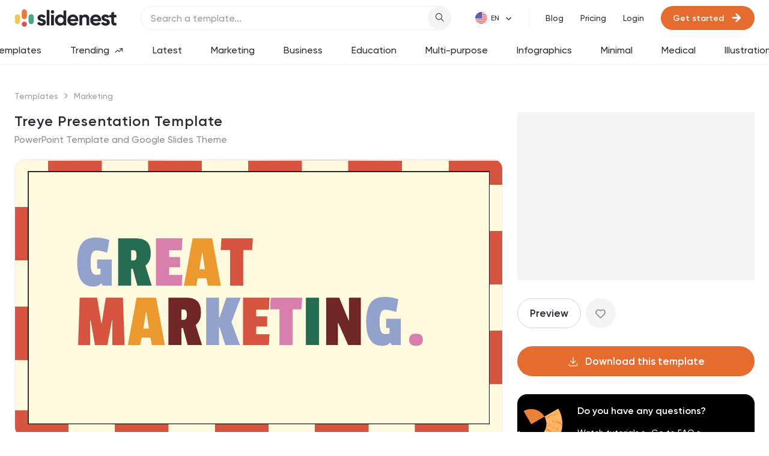

--- FILE ---
content_type: text/html; charset=utf-8
request_url: https://slidenest.com/template/treye-presentation-template
body_size: 29970
content:
<!doctype html>
<html data-n-head-ssr lang="en" data-n-head="%7B%22lang%22:%7B%22ssr%22:%22en%22%7D%7D">
  <head >
    <meta data-n-head="ssr" charset="utf-8"><meta data-n-head="ssr" name="viewport" content="width=device-width, initial-scale=1"><meta data-n-head="ssr" name="robots" content="max-image-preview:large"><meta data-n-head="ssr" name="description" content="Treye is a fun professional presentation that includes a lot of patterns and fun shapes. It&#x27;s perfect for marketing, social media managers and content creators."><meta data-n-head="ssr" property="og:locale" content="en_US"><meta data-n-head="ssr" property="og:type" content="template"><meta data-n-head="ssr" property="og:title" content="Treye PowerPoint Template and Google Slides Theme"><meta data-n-head="ssr" property="og:description" content="Treye is a fun professional presentation that includes a lot of patterns and fun shapes. It&#x27;s perfect for marketing, social media managers and content creators."><meta data-n-head="ssr" property="og:url" content="https://slidenest.com/template/treye-presentation-template"><meta data-n-head="ssr" property="og:site_name" content="slidenest"><meta data-n-head="ssr" property="article:publisher" content="https://facebook.com/slidenest"><meta data-n-head="ssr" property="article:tag" content="retro"><meta data-n-head="ssr" property="article:tag" content="background"><meta data-n-head="ssr" property="article:section" content="marketing"><meta data-n-head="ssr" property="article:section" content="business"><meta data-n-head="ssr" property="article:published_time" content="2022-12-17T07:46:47.994Z"><meta data-n-head="ssr" property="article:modified_time" content="2025-12-09T16:14:20.333Z"><meta data-n-head="ssr" property="og:updated_time" content="2025-12-09T16:14:20.333Z"><meta data-n-head="ssr" property="og:image" content="https://s3.us-east-2.amazonaws.com/stg.uploads.slidenest/template_69/templateColor_78/previewImages/treye-marketing-powerpoint-google-slides-keynote-presentation-template-1.jpeg"><meta data-n-head="ssr" property="og:image:secure_url" content="https://s3.us-east-2.amazonaws.com/stg.uploads.slidenest/template_69/templateColor_78/previewImages/treye-marketing-powerpoint-google-slides-keynote-presentation-template-1.jpeg"><meta data-n-head="ssr" property="og:image:width" content="800"><meta data-n-head="ssr" property="og:image:height" content="533"><meta data-n-head="ssr" name="twitter:card" content="summary_large_image"><meta data-n-head="ssr" name="twitter:title" content="Treye PowerPoint Template and Google Slides Theme"><meta data-n-head="ssr" name="twitter:site" content="@slidenest"><meta data-n-head="ssr" name="twitter:creator" content="@slidenest"><title>Treye PowerPoint Template and Google Slides Theme</title><link data-n-head="ssr" rel="icon" type="image/x-icon" href="/favicon.ico"><link data-n-head="ssr" data-hid="canonical" rel="canonical" href="https://slidenest.com/template/treye-presentation-template"><link rel="preload" href="/_nuxt/7d14d22.js" as="script"><link rel="preload" href="/_nuxt/f0d5fb2.js" as="script"><link rel="preload" href="/_nuxt/css/8153787.css" as="style"><link rel="preload" href="/_nuxt/bbbfe74.js" as="script"><link rel="preload" href="/_nuxt/css/73db0ee.css" as="style"><link rel="preload" href="/_nuxt/73df689.js" as="script"><link rel="preload" href="/_nuxt/bfe5ae4.js" as="script"><link rel="preload" href="/_nuxt/ebbb3cb.js" as="script"><link rel="preload" href="/_nuxt/17017af.js" as="script"><link rel="preload" href="/_nuxt/8343ad0.js" as="script"><link rel="preload" href="/_nuxt/5a89fb2.js" as="script"><link rel="stylesheet" href="/_nuxt/css/8153787.css"><link rel="stylesheet" href="/_nuxt/css/73db0ee.css">

    <!-- Google tag (gtag.js) -->
    <script async src="https://www.googletagmanager.com/gtag/js?id=G-41FV2KL8XT" type="e9109b4d9f19ee6b52455b08-text/javascript"></script>
    <script type="e9109b4d9f19ee6b52455b08-text/javascript">function gtag(){dataLayer.push(arguments)}window.dataLayer=window.dataLayer||[],gtag("js",new Date),gtag("config","G-41FV2KL8XT")</script>
    <!-- End Google tag (gtag.js) -->
    <!-- Hotjar Tracking Code -->
    <script type="e9109b4d9f19ee6b52455b08-text/javascript">!function(t,h,e,j,s,n){t.hj=t.hj||function(){(t.hj.q=t.hj.q||[]).push(arguments)},t._hjSettings={hjid:3343959,hjsv:6},s=h.getElementsByTagName("head")[0],(n=h.createElement("script")).async=1,n.src="https://static.hotjar.com/c/hotjar-"+t._hjSettings.hjid+".js?sv="+t._hjSettings.hjsv,s.appendChild(n)}(window,document)</script>
    <!-- Adsense -->
    <script async src="https://pagead2.googlesyndication.com/pagead/js/adsbygoogle.js?client=ca-pub-4561156373094991" crossorigin="anonymous" type="e9109b4d9f19ee6b52455b08-text/javascript"></script>
    <!-- Facebook Pixel Code -->
    <script type="e9109b4d9f19ee6b52455b08-text/javascript">!function(e,t,n,c,o,a,f){e.fbq||(o=e.fbq=function(){o.callMethod?o.callMethod.apply(o,arguments):o.queue.push(arguments)},e._fbq||(e._fbq=o),o.push=o,o.loaded=!0,o.version="2.0",o.queue=[],(a=t.createElement(n)).async=!0,a.src="https://connect.facebook.net/en_US/fbevents.js",(f=t.getElementsByTagName(n)[0]).parentNode.insertBefore(a,f))}(window,document,"script"),fbq("init","711959007464443"),fbq("track","PageView")</script>
    <noscript>
      <img height="1" width="1" style="display:none" src="https://www.facebook.com/tr?id=711959007464443&ev=PageView&noscript=1">
    </noscript>
    <!-- End Facebook Pixel Code -->
    <!-- Bing Ads -->
    <script type="e9109b4d9f19ee6b52455b08-text/javascript">!function(e,a,n,t,o){var c,r,d;e[o]=e[o]||[],c=function(){var a={ti:"187074616",enableAutoSpaTracking:!0};a.q=e[o],e[o]=new UET(a),e[o].push("pageLoad")},(r=a.createElement(n)).src="//bat.bing.com/bat.js",r.async=1,r.onload=r.onreadystatechange=function(){var e=this.readyState;e&&"loaded"!==e&&"complete"!==e||(c(),r.onload=r.onreadystatechange=null)},(d=a.getElementsByTagName(n)[0]).parentNode.insertBefore(r,d)}(window,document,"script",0,"uetq")</script>
    <!-- End Bing Ads -->

  </head>
  <body >
    <div data-server-rendered="true" id="__nuxt"><!----><div id="__layout"><div class="layout layout--header-with-tags"><header class="header"><div class="header__container"><div class="header__left"><a href="/" class="header__logo nuxt-link-active"><img loading="lazy" src="/img/logo.svg" alt="slidenest logo"></a></div> <div class="header__search-wrap"><div data-fetch-key="SearchComponent:0" class="header__search"><!----></div></div> <div class="header__right"><!----> <div data-fetch-key="LanguagePicker:0" class="language-picker header__right-item"><div class="language-picker__icon" style="background-image:url(/img/flags/en-flag.png);"></div> <div class="el-select language-picker__select" style="margin-left:26px;"><!----><div class="el-input el-input--suffix"><!----><input type="text" readonly="readonly" autocomplete="off" placeholder="" class="el-input__inner"><!----><span class="el-input__suffix"><span class="el-input__suffix-inner"><i class="el-select__caret el-input__icon el-icon-arrow-up"></i><!----><!----><!----><!----><!----></span><!----></span><!----><!----></div><div class="el-select-dropdown el-popper language-picker__menu" style="min-width:;display:none;"><div class="el-scrollbar" style="display:none;"><div class="el-select-dropdown__wrap el-scrollbar__wrap el-scrollbar__wrap--hidden-default"><ul class="el-scrollbar__view el-select-dropdown__list"><!----><li class="el-select-dropdown__item selected">
      English
    </li><li class="el-select-dropdown__item">
      Spanish
    </li></ul></div><div class="el-scrollbar__bar is-horizontal"><div class="el-scrollbar__thumb" style="width:0;transform:translateX(0%);ms-transform:translateX(0%);webkit-transform:translateX(0%);"></div></div><div class="el-scrollbar__bar is-vertical"><div class="el-scrollbar__thumb" style="height:0;transform:translateY(0%);ms-transform:translateY(0%);webkit-transform:translateY(0%);"></div></div></div><p class="el-select-dropdown__empty">
          No data
        </p></div></div></div> <div class="header__right-item is-divided header__nav"><a href="/blog" class="header__nav-item">
            Blog
          </a> <a href="/pricing" class="header__nav-item">
            Pricing
          </a></div> <div class="header__right-item"><div class="header__auth-items"><a href="/login" class="header__auth-item header__nav-item">
                Login
              </a> <a class="btn header__auth-item header__auth-cta btn--primary btn--size-small"><!----> <span class="btn__text">
                Get started
              </span> <i class="btn__suffix-icon icon-arrow-right"></i></a></div></div></div></div> <div class="header__tags"><div data-fetch-key="NavTags:0" class="nav-tags nav-tags--color-secondary nav-tags--scrollable"><a href="/templates" class="nav-tags__item">
    Templates
    <!----></a><a href="/trending" class="nav-tags__item">
    Trending
    <i class="icon-trending-arrow"></i></a><a href="/latest" class="nav-tags__item">
    Latest
    <!----></a><a href="/marketing" class="nav-tags__item">
    Marketing
    <!----></a><a href="/business" class="nav-tags__item">
    Business
    <!----></a><a href="/education" class="nav-tags__item">
    Education
    <!----></a><a href="/multi-purpose" class="nav-tags__item">
    Multi-purpose
    <!----></a><a href="/infographics" class="nav-tags__item">
    Infographics
    <!----></a><a href="/minimal" class="nav-tags__item">
    Minimal
    <!----></a><a href="/medical" class="nav-tags__item">
    Medical
    <!----></a><a href="/illustrations" class="nav-tags__item">
    Illustrations
    <!----></a></div></div></header> <div data-fetch-key="TemplatePage:0" class="page-single"><!----> <!----> <div class="page-single__container container"><div class="page-single__breadcrumbs"><a href="/templates" class="page-single__breadcrumbs-item">
    Templates
  </a> <a href="/marketing" class="page-single__breadcrumbs-item">
    Marketing
  </a></div> <div class="page-single__section template"><div class="template__left"><div class="template__head"><div class="template__meta"><h1 class="template__title section-title">
              Treye Presentation Template
            </h1> <p class="template__subtitle">
              PowerPoint Template and Google Slides Theme
            </p></div> <!----></div> <div class="template__slider-wrap"><div class="single-slider"><div class="swiper mySwiper2 single-slider__top"><div class="swiper-wrapper"><div class="swiper-slide single-slider__item"><div class="single-slider__item-inner"><div class="single-slider__item-bg" style="background-image:url('https://stg-uploads.slidenest.com/template_69/templateColor_78/previewImages/treye-marketing-powerpoint-google-slides-keynote-presentation-template-1.jpeg');"></div> <img loading="lazy" src="https://stg-uploads.slidenest.com/template_69/templateColor_78/previewImages/treye-marketing-powerpoint-google-slides-keynote-presentation-template-1.jpeg" alt="Treye Presentation Template" class="single-slider__item-img"></div></div><div class="swiper-slide single-slider__item"><div class="single-slider__item-inner"><div class="single-slider__item-bg" style="background-image:url('https://stg-uploads.slidenest.com/template_69/templateColor_78/previewImages/treye-marketing-powerpoint-google-slides-keynote-presentation-template-2.jpeg');"></div> <img loading="lazy" src="https://stg-uploads.slidenest.com/template_69/templateColor_78/previewImages/treye-marketing-powerpoint-google-slides-keynote-presentation-template-2.jpeg" alt="Treye Presentation Template" class="single-slider__item-img"></div></div><div class="swiper-slide single-slider__item"><div class="single-slider__item-inner"><div class="single-slider__item-bg" style="background-image:url('https://stg-uploads.slidenest.com/template_69/templateColor_78/previewImages/treye-marketing-powerpoint-google-slides-keynote-presentation-template-3.jpeg');"></div> <img loading="lazy" src="https://stg-uploads.slidenest.com/template_69/templateColor_78/previewImages/treye-marketing-powerpoint-google-slides-keynote-presentation-template-3.jpeg" alt="Treye Presentation Template" class="single-slider__item-img"></div></div><div class="swiper-slide single-slider__item"><div class="single-slider__item-inner"><div class="single-slider__item-bg" style="background-image:url('https://stg-uploads.slidenest.com/template_69/templateColor_78/previewImages/treye-marketing-powerpoint-google-slides-keynote-presentation-template-4.jpeg');"></div> <img loading="lazy" src="https://stg-uploads.slidenest.com/template_69/templateColor_78/previewImages/treye-marketing-powerpoint-google-slides-keynote-presentation-template-4.jpeg" alt="Treye Presentation Template" class="single-slider__item-img"></div></div><div class="swiper-slide single-slider__item"><div class="single-slider__item-inner"><div class="single-slider__item-bg" style="background-image:url('https://stg-uploads.slidenest.com/template_69/templateColor_78/previewImages/treye-marketing-powerpoint-google-slides-keynote-presentation-template-5.jpeg');"></div> <img loading="lazy" src="https://stg-uploads.slidenest.com/template_69/templateColor_78/previewImages/treye-marketing-powerpoint-google-slides-keynote-presentation-template-5.jpeg" alt="Treye Presentation Template" class="single-slider__item-img"></div></div><div class="swiper-slide single-slider__item"><div class="single-slider__item-inner"><div class="single-slider__item-bg" style="background-image:url('https://stg-uploads.slidenest.com/template_69/templateColor_78/previewImages/treye-marketing-powerpoint-google-slides-keynote-presentation-template-6.jpeg');"></div> <img loading="lazy" src="https://stg-uploads.slidenest.com/template_69/templateColor_78/previewImages/treye-marketing-powerpoint-google-slides-keynote-presentation-template-6.jpeg" alt="Treye Presentation Template" class="single-slider__item-img"></div></div><div class="swiper-slide single-slider__item"><div class="single-slider__item-inner"><div class="single-slider__item-bg" style="background-image:url('https://stg-uploads.slidenest.com/template_69/templateColor_78/previewImages/treye-marketing-powerpoint-google-slides-keynote-presentation-template-7.jpeg');"></div> <img loading="lazy" src="https://stg-uploads.slidenest.com/template_69/templateColor_78/previewImages/treye-marketing-powerpoint-google-slides-keynote-presentation-template-7.jpeg" alt="Treye Presentation Template" class="single-slider__item-img"></div></div><div class="swiper-slide single-slider__item"><div class="single-slider__item-inner"><div class="single-slider__item-bg" style="background-image:url('https://stg-uploads.slidenest.com/template_69/templateColor_78/previewImages/treye-marketing-powerpoint-google-slides-keynote-presentation-template-8.jpeg');"></div> <img loading="lazy" src="https://stg-uploads.slidenest.com/template_69/templateColor_78/previewImages/treye-marketing-powerpoint-google-slides-keynote-presentation-template-8.jpeg" alt="Treye Presentation Template" class="single-slider__item-img"></div></div><div class="swiper-slide single-slider__item"><div class="single-slider__item-inner"><div class="single-slider__item-bg" style="background-image:url('https://stg-uploads.slidenest.com/template_69/templateColor_78/previewImages/treye-marketing-powerpoint-google-slides-keynote-presentation-template-9.jpeg');"></div> <img loading="lazy" src="https://stg-uploads.slidenest.com/template_69/templateColor_78/previewImages/treye-marketing-powerpoint-google-slides-keynote-presentation-template-9.jpeg" alt="Treye Presentation Template" class="single-slider__item-img"></div></div><div class="swiper-slide single-slider__item"><div class="single-slider__item-inner"><div class="single-slider__item-bg" style="background-image:url('https://stg-uploads.slidenest.com/template_69/templateColor_78/previewImages/treye-marketing-powerpoint-google-slides-keynote-presentation-template-10.jpeg');"></div> <img loading="lazy" src="https://stg-uploads.slidenest.com/template_69/templateColor_78/previewImages/treye-marketing-powerpoint-google-slides-keynote-presentation-template-10.jpeg" alt="Treye Presentation Template" class="single-slider__item-img"></div></div><div class="swiper-slide single-slider__item"><div class="single-slider__item-inner"><div class="single-slider__item-bg" style="background-image:url('https://stg-uploads.slidenest.com/template_69/templateColor_78/previewImages/treye-marketing-powerpoint-google-slides-keynote-presentation-template-11.jpeg');"></div> <img loading="lazy" src="https://stg-uploads.slidenest.com/template_69/templateColor_78/previewImages/treye-marketing-powerpoint-google-slides-keynote-presentation-template-11.jpeg" alt="Treye Presentation Template" class="single-slider__item-img"></div></div><div class="swiper-slide single-slider__item"><div class="single-slider__item-inner"><div class="single-slider__item-bg" style="background-image:url('https://stg-uploads.slidenest.com/template_69/templateColor_78/previewImages/treye-marketing-powerpoint-google-slides-keynote-presentation-template-12.jpeg');"></div> <img loading="lazy" src="https://stg-uploads.slidenest.com/template_69/templateColor_78/previewImages/treye-marketing-powerpoint-google-slides-keynote-presentation-template-12.jpeg" alt="Treye Presentation Template" class="single-slider__item-img"></div></div><div class="swiper-slide single-slider__item"><div class="single-slider__item-inner"><div class="single-slider__item-bg" style="background-image:url('https://stg-uploads.slidenest.com/template_69/templateColor_78/previewImages/treye-marketing-powerpoint-google-slides-keynote-presentation-template-13.jpeg');"></div> <img loading="lazy" src="https://stg-uploads.slidenest.com/template_69/templateColor_78/previewImages/treye-marketing-powerpoint-google-slides-keynote-presentation-template-13.jpeg" alt="Treye Presentation Template" class="single-slider__item-img"></div></div><div class="swiper-slide single-slider__item"><div class="single-slider__item-inner"><div class="single-slider__item-bg" style="background-image:url('https://stg-uploads.slidenest.com/template_69/templateColor_78/previewImages/treye-marketing-powerpoint-google-slides-keynote-presentation-template-14.jpeg');"></div> <img loading="lazy" src="https://stg-uploads.slidenest.com/template_69/templateColor_78/previewImages/treye-marketing-powerpoint-google-slides-keynote-presentation-template-14.jpeg" alt="Treye Presentation Template" class="single-slider__item-img"></div></div><div class="swiper-slide single-slider__item"><div class="single-slider__item-inner"><div class="single-slider__item-bg" style="background-image:url('https://stg-uploads.slidenest.com/template_69/templateColor_78/previewImages/treye-marketing-powerpoint-google-slides-keynote-presentation-template-15.jpeg');"></div> <img loading="lazy" src="https://stg-uploads.slidenest.com/template_69/templateColor_78/previewImages/treye-marketing-powerpoint-google-slides-keynote-presentation-template-15.jpeg" alt="Treye Presentation Template" class="single-slider__item-img"></div></div><div class="swiper-slide single-slider__item"><div class="single-slider__item-inner"><div class="single-slider__item-bg" style="background-image:url('https://stg-uploads.slidenest.com/template_69/templateColor_78/previewImages/treye-marketing-powerpoint-google-slides-keynote-presentation-template-16.jpeg');"></div> <img loading="lazy" src="https://stg-uploads.slidenest.com/template_69/templateColor_78/previewImages/treye-marketing-powerpoint-google-slides-keynote-presentation-template-16.jpeg" alt="Treye Presentation Template" class="single-slider__item-img"></div></div><div class="swiper-slide single-slider__item"><div class="single-slider__item-inner"><div class="single-slider__item-bg" style="background-image:url('https://stg-uploads.slidenest.com/template_69/templateColor_78/previewImages/treye-marketing-powerpoint-google-slides-keynote-presentation-template-17.jpeg');"></div> <img loading="lazy" src="https://stg-uploads.slidenest.com/template_69/templateColor_78/previewImages/treye-marketing-powerpoint-google-slides-keynote-presentation-template-17.jpeg" alt="Treye Presentation Template" class="single-slider__item-img"></div></div><div class="swiper-slide single-slider__item"><div class="single-slider__item-inner"><div class="single-slider__item-bg" style="background-image:url('https://stg-uploads.slidenest.com/template_69/templateColor_78/previewImages/treye-marketing-powerpoint-google-slides-keynote-presentation-template-18.jpeg');"></div> <img loading="lazy" src="https://stg-uploads.slidenest.com/template_69/templateColor_78/previewImages/treye-marketing-powerpoint-google-slides-keynote-presentation-template-18.jpeg" alt="Treye Presentation Template" class="single-slider__item-img"></div></div><div class="swiper-slide single-slider__item"><div class="single-slider__item-inner"><div class="single-slider__item-bg" style="background-image:url('https://stg-uploads.slidenest.com/template_69/templateColor_78/previewImages/treye-marketing-powerpoint-google-slides-keynote-presentation-template-19.jpeg');"></div> <img loading="lazy" src="https://stg-uploads.slidenest.com/template_69/templateColor_78/previewImages/treye-marketing-powerpoint-google-slides-keynote-presentation-template-19.jpeg" alt="Treye Presentation Template" class="single-slider__item-img"></div></div><div class="swiper-slide single-slider__item"><div class="single-slider__item-inner"><div class="single-slider__item-bg" style="background-image:url('https://stg-uploads.slidenest.com/template_69/templateColor_78/previewImages/treye-marketing-powerpoint-google-slides-keynote-presentation-template-20.jpeg');"></div> <img loading="lazy" src="https://stg-uploads.slidenest.com/template_69/templateColor_78/previewImages/treye-marketing-powerpoint-google-slides-keynote-presentation-template-20.jpeg" alt="Treye Presentation Template" class="single-slider__item-img"></div></div><div class="swiper-slide single-slider__item"><div class="single-slider__item-inner"><div class="single-slider__item-bg" style="background-image:url('https://stg-uploads.slidenest.com/template_69/templateColor_78/previewImages/treye-marketing-powerpoint-google-slides-keynote-presentation-template-21.jpeg');"></div> <img loading="lazy" src="https://stg-uploads.slidenest.com/template_69/templateColor_78/previewImages/treye-marketing-powerpoint-google-slides-keynote-presentation-template-21.jpeg" alt="Treye Presentation Template" class="single-slider__item-img"></div></div><div class="swiper-slide single-slider__item"><div class="single-slider__item-inner"><div class="single-slider__item-bg" style="background-image:url('https://stg-uploads.slidenest.com/template_69/templateColor_78/previewImages/treye-marketing-powerpoint-google-slides-keynote-presentation-template-22.jpeg');"></div> <img loading="lazy" src="https://stg-uploads.slidenest.com/template_69/templateColor_78/previewImages/treye-marketing-powerpoint-google-slides-keynote-presentation-template-22.jpeg" alt="Treye Presentation Template" class="single-slider__item-img"></div></div><div class="swiper-slide single-slider__item"><div class="single-slider__item-inner"><div class="single-slider__item-bg" style="background-image:url('https://stg-uploads.slidenest.com/template_69/templateColor_78/previewImages/treye-marketing-powerpoint-google-slides-keynote-presentation-template-23.jpeg');"></div> <img loading="lazy" src="https://stg-uploads.slidenest.com/template_69/templateColor_78/previewImages/treye-marketing-powerpoint-google-slides-keynote-presentation-template-23.jpeg" alt="Treye Presentation Template" class="single-slider__item-img"></div></div><div class="swiper-slide single-slider__item"><div class="single-slider__item-inner"><div class="single-slider__item-bg" style="background-image:url('https://stg-uploads.slidenest.com/template_69/templateColor_78/previewImages/treye-marketing-powerpoint-google-slides-keynote-presentation-template-24.jpeg');"></div> <img loading="lazy" src="https://stg-uploads.slidenest.com/template_69/templateColor_78/previewImages/treye-marketing-powerpoint-google-slides-keynote-presentation-template-24.jpeg" alt="Treye Presentation Template" class="single-slider__item-img"></div></div><div class="swiper-slide single-slider__item"><div class="single-slider__item-inner"><div class="single-slider__item-bg" style="background-image:url('https://stg-uploads.slidenest.com/template_69/templateColor_78/previewImages/treye-marketing-powerpoint-google-slides-keynote-presentation-template-25.jpeg');"></div> <img loading="lazy" src="https://stg-uploads.slidenest.com/template_69/templateColor_78/previewImages/treye-marketing-powerpoint-google-slides-keynote-presentation-template-25.jpeg" alt="Treye Presentation Template" class="single-slider__item-img"></div></div><div class="swiper-slide single-slider__item"><div class="single-slider__item-inner"><div class="single-slider__item-bg" style="background-image:url('https://stg-uploads.slidenest.com/template_69/templateColor_78/previewImages/treye-marketing-powerpoint-google-slides-keynote-presentation-template-26.jpeg');"></div> <img loading="lazy" src="https://stg-uploads.slidenest.com/template_69/templateColor_78/previewImages/treye-marketing-powerpoint-google-slides-keynote-presentation-template-26.jpeg" alt="Treye Presentation Template" class="single-slider__item-img"></div></div></div> <div class="single-slider__btn btn-prev icon-chevron-left"></div> <div class="single-slider__btn btn-next icon-chevron-right"></div> <div class="single-slider__counter">
        1/26 slides
      </div> <div class="social-share single-slider__share-wrap"><a target="_blank" href="https://pinterest.com/pin/create/button/?url=null" count-layout="none" class="social-share__pin-btn"><img loading="lazy" src="/img/pin-it.png" alt="pin it pinterest"></a> <span><div role="tooltip" id="el-popover-1989" aria-hidden="true" class="el-popover el-popper social-share__popover" style="width:undefinedpx;display:none;"><!----><div class="social-share__input-wrap"><div class="social-share__input el-input el-input--small is-disabled"><!----><input type="text" disabled="disabled" autocomplete="off" class="el-input__inner"><!----><!----><!----><!----></div> <button class="social-share__input-copy-btn material-icons">
        copy
      </button></div> <div class="social-share__btns"><a target="_blank" href="https://twitter.com/intent/tweet?text=null" class="social-share__btn is-twitter"><i class="icon-twitter"></i>
        Share
      </a> <a target="_blank" href="https://www.facebook.com/sharer/sharer.php?u=null" class="social-share__btn is-fb"><i class="icon-fb"></i>
        Share
      </a> <a target="_blank" href="/cdn-cgi/l/email-protection#2b14785e49414e485f167f59520b5f4342580a0d4a465b1049444f5216455e4747" class="social-share__btn is-mail"><i class="material-icons-filled">mail</i>
        Share
      </a></div> </div><span class="el-popover__reference-wrapper"><button class="social-share__popover-trigger icon-upload"></button></span></span></div></div> <div thumbsSlider class="swiper mySwiper single-slider__bottom"><div class="swiper-wrapper"><div class="swiper-slide single-slider__thumb"><div class="single-slider__thumb-inner"><div class="single-slider__item-bg" style="background-image:url('https://stg-uploads.slidenest.com/template_69/templateColor_78/previewImages/treye-marketing-powerpoint-google-slides-keynote-presentation-template-1.jpeg');"></div> <img loading="lazy" src="https://stg-uploads.slidenest.com/template_69/templateColor_78/previewImages/treye-marketing-powerpoint-google-slides-keynote-presentation-template-1.jpeg" alt="Treye Presentation Template" class="single-slider__item-img is-preview"></div></div><div class="swiper-slide single-slider__thumb"><div class="single-slider__thumb-inner"><div class="single-slider__item-bg" style="background-image:url('https://stg-uploads.slidenest.com/template_69/templateColor_78/previewImages/treye-marketing-powerpoint-google-slides-keynote-presentation-template-2.jpeg');"></div> <img loading="lazy" src="https://stg-uploads.slidenest.com/template_69/templateColor_78/previewImages/treye-marketing-powerpoint-google-slides-keynote-presentation-template-2.jpeg" alt="Treye Presentation Template" class="single-slider__item-img is-preview"></div></div><div class="swiper-slide single-slider__thumb"><div class="single-slider__thumb-inner"><div class="single-slider__item-bg" style="background-image:url('https://stg-uploads.slidenest.com/template_69/templateColor_78/previewImages/treye-marketing-powerpoint-google-slides-keynote-presentation-template-3.jpeg');"></div> <img loading="lazy" src="https://stg-uploads.slidenest.com/template_69/templateColor_78/previewImages/treye-marketing-powerpoint-google-slides-keynote-presentation-template-3.jpeg" alt="Treye Presentation Template" class="single-slider__item-img is-preview"></div></div><div class="swiper-slide single-slider__thumb"><div class="single-slider__thumb-inner"><div class="single-slider__item-bg" style="background-image:url('https://stg-uploads.slidenest.com/template_69/templateColor_78/previewImages/treye-marketing-powerpoint-google-slides-keynote-presentation-template-4.jpeg');"></div> <img loading="lazy" src="https://stg-uploads.slidenest.com/template_69/templateColor_78/previewImages/treye-marketing-powerpoint-google-slides-keynote-presentation-template-4.jpeg" alt="Treye Presentation Template" class="single-slider__item-img is-preview"></div></div><div class="swiper-slide single-slider__thumb"><div class="single-slider__thumb-inner"><div class="single-slider__item-bg" style="background-image:url('https://stg-uploads.slidenest.com/template_69/templateColor_78/previewImages/treye-marketing-powerpoint-google-slides-keynote-presentation-template-5.jpeg');"></div> <img loading="lazy" src="https://stg-uploads.slidenest.com/template_69/templateColor_78/previewImages/treye-marketing-powerpoint-google-slides-keynote-presentation-template-5.jpeg" alt="Treye Presentation Template" class="single-slider__item-img is-preview"></div></div><div class="swiper-slide single-slider__thumb"><div class="single-slider__thumb-inner"><div class="single-slider__item-bg" style="background-image:url('https://stg-uploads.slidenest.com/template_69/templateColor_78/previewImages/treye-marketing-powerpoint-google-slides-keynote-presentation-template-6.jpeg');"></div> <img loading="lazy" src="https://stg-uploads.slidenest.com/template_69/templateColor_78/previewImages/treye-marketing-powerpoint-google-slides-keynote-presentation-template-6.jpeg" alt="Treye Presentation Template" class="single-slider__item-img is-preview"></div></div><div class="swiper-slide single-slider__thumb"><div class="single-slider__thumb-inner"><div class="single-slider__item-bg" style="background-image:url('https://stg-uploads.slidenest.com/template_69/templateColor_78/previewImages/treye-marketing-powerpoint-google-slides-keynote-presentation-template-7.jpeg');"></div> <img loading="lazy" src="https://stg-uploads.slidenest.com/template_69/templateColor_78/previewImages/treye-marketing-powerpoint-google-slides-keynote-presentation-template-7.jpeg" alt="Treye Presentation Template" class="single-slider__item-img is-preview"></div></div><div class="swiper-slide single-slider__thumb"><div class="single-slider__thumb-inner"><div class="single-slider__item-bg" style="background-image:url('https://stg-uploads.slidenest.com/template_69/templateColor_78/previewImages/treye-marketing-powerpoint-google-slides-keynote-presentation-template-8.jpeg');"></div> <img loading="lazy" src="https://stg-uploads.slidenest.com/template_69/templateColor_78/previewImages/treye-marketing-powerpoint-google-slides-keynote-presentation-template-8.jpeg" alt="Treye Presentation Template" class="single-slider__item-img is-preview"></div></div><div class="swiper-slide single-slider__thumb"><div class="single-slider__thumb-inner"><div class="single-slider__item-bg" style="background-image:url('https://stg-uploads.slidenest.com/template_69/templateColor_78/previewImages/treye-marketing-powerpoint-google-slides-keynote-presentation-template-9.jpeg');"></div> <img loading="lazy" src="https://stg-uploads.slidenest.com/template_69/templateColor_78/previewImages/treye-marketing-powerpoint-google-slides-keynote-presentation-template-9.jpeg" alt="Treye Presentation Template" class="single-slider__item-img is-preview"></div></div><div class="swiper-slide single-slider__thumb"><div class="single-slider__thumb-inner"><div class="single-slider__item-bg" style="background-image:url('https://stg-uploads.slidenest.com/template_69/templateColor_78/previewImages/treye-marketing-powerpoint-google-slides-keynote-presentation-template-10.jpeg');"></div> <img loading="lazy" src="https://stg-uploads.slidenest.com/template_69/templateColor_78/previewImages/treye-marketing-powerpoint-google-slides-keynote-presentation-template-10.jpeg" alt="Treye Presentation Template" class="single-slider__item-img is-preview"></div></div><div class="swiper-slide single-slider__thumb"><div class="single-slider__thumb-inner"><div class="single-slider__item-bg" style="background-image:url('https://stg-uploads.slidenest.com/template_69/templateColor_78/previewImages/treye-marketing-powerpoint-google-slides-keynote-presentation-template-11.jpeg');"></div> <img loading="lazy" src="https://stg-uploads.slidenest.com/template_69/templateColor_78/previewImages/treye-marketing-powerpoint-google-slides-keynote-presentation-template-11.jpeg" alt="Treye Presentation Template" class="single-slider__item-img is-preview"></div></div><div class="swiper-slide single-slider__thumb"><div class="single-slider__thumb-inner"><div class="single-slider__item-bg" style="background-image:url('https://stg-uploads.slidenest.com/template_69/templateColor_78/previewImages/treye-marketing-powerpoint-google-slides-keynote-presentation-template-12.jpeg');"></div> <img loading="lazy" src="https://stg-uploads.slidenest.com/template_69/templateColor_78/previewImages/treye-marketing-powerpoint-google-slides-keynote-presentation-template-12.jpeg" alt="Treye Presentation Template" class="single-slider__item-img is-preview"></div></div><div class="swiper-slide single-slider__thumb"><div class="single-slider__thumb-inner"><div class="single-slider__item-bg" style="background-image:url('https://stg-uploads.slidenest.com/template_69/templateColor_78/previewImages/treye-marketing-powerpoint-google-slides-keynote-presentation-template-13.jpeg');"></div> <img loading="lazy" src="https://stg-uploads.slidenest.com/template_69/templateColor_78/previewImages/treye-marketing-powerpoint-google-slides-keynote-presentation-template-13.jpeg" alt="Treye Presentation Template" class="single-slider__item-img is-preview"></div></div><div class="swiper-slide single-slider__thumb"><div class="single-slider__thumb-inner"><div class="single-slider__item-bg" style="background-image:url('https://stg-uploads.slidenest.com/template_69/templateColor_78/previewImages/treye-marketing-powerpoint-google-slides-keynote-presentation-template-14.jpeg');"></div> <img loading="lazy" src="https://stg-uploads.slidenest.com/template_69/templateColor_78/previewImages/treye-marketing-powerpoint-google-slides-keynote-presentation-template-14.jpeg" alt="Treye Presentation Template" class="single-slider__item-img is-preview"></div></div><div class="swiper-slide single-slider__thumb"><div class="single-slider__thumb-inner"><div class="single-slider__item-bg" style="background-image:url('https://stg-uploads.slidenest.com/template_69/templateColor_78/previewImages/treye-marketing-powerpoint-google-slides-keynote-presentation-template-15.jpeg');"></div> <img loading="lazy" src="https://stg-uploads.slidenest.com/template_69/templateColor_78/previewImages/treye-marketing-powerpoint-google-slides-keynote-presentation-template-15.jpeg" alt="Treye Presentation Template" class="single-slider__item-img is-preview"></div></div><div class="swiper-slide single-slider__thumb"><div class="single-slider__thumb-inner"><div class="single-slider__item-bg" style="background-image:url('https://stg-uploads.slidenest.com/template_69/templateColor_78/previewImages/treye-marketing-powerpoint-google-slides-keynote-presentation-template-16.jpeg');"></div> <img loading="lazy" src="https://stg-uploads.slidenest.com/template_69/templateColor_78/previewImages/treye-marketing-powerpoint-google-slides-keynote-presentation-template-16.jpeg" alt="Treye Presentation Template" class="single-slider__item-img is-preview"></div></div><div class="swiper-slide single-slider__thumb"><div class="single-slider__thumb-inner"><div class="single-slider__item-bg" style="background-image:url('https://stg-uploads.slidenest.com/template_69/templateColor_78/previewImages/treye-marketing-powerpoint-google-slides-keynote-presentation-template-17.jpeg');"></div> <img loading="lazy" src="https://stg-uploads.slidenest.com/template_69/templateColor_78/previewImages/treye-marketing-powerpoint-google-slides-keynote-presentation-template-17.jpeg" alt="Treye Presentation Template" class="single-slider__item-img is-preview"></div></div><div class="swiper-slide single-slider__thumb"><div class="single-slider__thumb-inner"><div class="single-slider__item-bg" style="background-image:url('https://stg-uploads.slidenest.com/template_69/templateColor_78/previewImages/treye-marketing-powerpoint-google-slides-keynote-presentation-template-18.jpeg');"></div> <img loading="lazy" src="https://stg-uploads.slidenest.com/template_69/templateColor_78/previewImages/treye-marketing-powerpoint-google-slides-keynote-presentation-template-18.jpeg" alt="Treye Presentation Template" class="single-slider__item-img is-preview"></div></div><div class="swiper-slide single-slider__thumb"><div class="single-slider__thumb-inner"><div class="single-slider__item-bg" style="background-image:url('https://stg-uploads.slidenest.com/template_69/templateColor_78/previewImages/treye-marketing-powerpoint-google-slides-keynote-presentation-template-19.jpeg');"></div> <img loading="lazy" src="https://stg-uploads.slidenest.com/template_69/templateColor_78/previewImages/treye-marketing-powerpoint-google-slides-keynote-presentation-template-19.jpeg" alt="Treye Presentation Template" class="single-slider__item-img is-preview"></div></div><div class="swiper-slide single-slider__thumb"><div class="single-slider__thumb-inner"><div class="single-slider__item-bg" style="background-image:url('https://stg-uploads.slidenest.com/template_69/templateColor_78/previewImages/treye-marketing-powerpoint-google-slides-keynote-presentation-template-20.jpeg');"></div> <img loading="lazy" src="https://stg-uploads.slidenest.com/template_69/templateColor_78/previewImages/treye-marketing-powerpoint-google-slides-keynote-presentation-template-20.jpeg" alt="Treye Presentation Template" class="single-slider__item-img is-preview"></div></div><div class="swiper-slide single-slider__thumb"><div class="single-slider__thumb-inner"><div class="single-slider__item-bg" style="background-image:url('https://stg-uploads.slidenest.com/template_69/templateColor_78/previewImages/treye-marketing-powerpoint-google-slides-keynote-presentation-template-21.jpeg');"></div> <img loading="lazy" src="https://stg-uploads.slidenest.com/template_69/templateColor_78/previewImages/treye-marketing-powerpoint-google-slides-keynote-presentation-template-21.jpeg" alt="Treye Presentation Template" class="single-slider__item-img is-preview"></div></div><div class="swiper-slide single-slider__thumb"><div class="single-slider__thumb-inner"><div class="single-slider__item-bg" style="background-image:url('https://stg-uploads.slidenest.com/template_69/templateColor_78/previewImages/treye-marketing-powerpoint-google-slides-keynote-presentation-template-22.jpeg');"></div> <img loading="lazy" src="https://stg-uploads.slidenest.com/template_69/templateColor_78/previewImages/treye-marketing-powerpoint-google-slides-keynote-presentation-template-22.jpeg" alt="Treye Presentation Template" class="single-slider__item-img is-preview"></div></div><div class="swiper-slide single-slider__thumb"><div class="single-slider__thumb-inner"><div class="single-slider__item-bg" style="background-image:url('https://stg-uploads.slidenest.com/template_69/templateColor_78/previewImages/treye-marketing-powerpoint-google-slides-keynote-presentation-template-23.jpeg');"></div> <img loading="lazy" src="https://stg-uploads.slidenest.com/template_69/templateColor_78/previewImages/treye-marketing-powerpoint-google-slides-keynote-presentation-template-23.jpeg" alt="Treye Presentation Template" class="single-slider__item-img is-preview"></div></div><div class="swiper-slide single-slider__thumb"><div class="single-slider__thumb-inner"><div class="single-slider__item-bg" style="background-image:url('https://stg-uploads.slidenest.com/template_69/templateColor_78/previewImages/treye-marketing-powerpoint-google-slides-keynote-presentation-template-24.jpeg');"></div> <img loading="lazy" src="https://stg-uploads.slidenest.com/template_69/templateColor_78/previewImages/treye-marketing-powerpoint-google-slides-keynote-presentation-template-24.jpeg" alt="Treye Presentation Template" class="single-slider__item-img is-preview"></div></div><div class="swiper-slide single-slider__thumb"><div class="single-slider__thumb-inner"><div class="single-slider__item-bg" style="background-image:url('https://stg-uploads.slidenest.com/template_69/templateColor_78/previewImages/treye-marketing-powerpoint-google-slides-keynote-presentation-template-25.jpeg');"></div> <img loading="lazy" src="https://stg-uploads.slidenest.com/template_69/templateColor_78/previewImages/treye-marketing-powerpoint-google-slides-keynote-presentation-template-25.jpeg" alt="Treye Presentation Template" class="single-slider__item-img is-preview"></div></div><div class="swiper-slide single-slider__thumb"><div class="single-slider__thumb-inner"><div class="single-slider__item-bg" style="background-image:url('https://stg-uploads.slidenest.com/template_69/templateColor_78/previewImages/treye-marketing-powerpoint-google-slides-keynote-presentation-template-26.jpeg');"></div> <img loading="lazy" src="https://stg-uploads.slidenest.com/template_69/templateColor_78/previewImages/treye-marketing-powerpoint-google-slides-keynote-presentation-template-26.jpeg" alt="Treye Presentation Template" class="single-slider__item-img is-preview"></div></div></div></div></div></div> <div class="template__details"><div class="text-align-center is-adsense" style="width:100%;"><script data-cfasync="false" src="/cdn-cgi/scripts/5c5dd728/cloudflare-static/email-decode.min.js"></script><script type="e9109b4d9f19ee6b52455b08-text/javascript" async="async" src="//pagead2.googlesyndication.com/pagead/js/adsbygoogle.js"></script> <ins data-ad-client="ca-pub-4561156373094991" data-ad-slot="7016749156" data-ad-test="" data-ad-format="auto" data-ad-region="" class="adsbygoogle" style="display:inline-block;width:728px;height:90px;"></ins> <!----> <script type="e9109b4d9f19ee6b52455b08-text/javascript">
      { (adsbygoogle = window.adsbygoogle || []).push({});}
    </script></div> <div class="template__details-string">
            Are you looking for your next template? Treye is a fun professional presentation that includes a lot of patterns and fun shapes. 

This template is perfect for marketing, social media managers and content creators. It has charts, profit slides and venn diagrams, thus providing you with all the slides needed for an awesome presentation. This templates features a high-impact color scheme that will grab the attention of your audience. Its simple yet fun design makes this template stand out and at the same time keep your audience engaged. Get started creating your next report today with Treye!  
          </div> <div><h5 class="template__details-title">
              Features
            </h5> <ul class="template__details-list"><li>
                26 Unique slides
              </li><li>
                Fully editable and easy to edit in Microsoft Powerpoint, Keynote and Google Slides
              </li><li>
                16:9 widescreen layout
              </li><li>
                Clean and professional designs
              </li><li>
                Export to JPG, PDF or send by email.
              </li></ul></div> <div class="template__tags-wrap"><h5 class="template__tags-title">
              Tags
            </h5> <div class="template__tags"><a href="/marketing" class="template__tag tag">
                Marketing
              </a><a href="/business" class="template__tag tag">
                Business
              </a><a href="/retro" class="template__tag tag">
                Retro
              </a><a href="/background" class="template__tag tag">
                Background
              </a></div></div></div></div> <div class="template__sidebar"><div class="template__sidebar-sticky-container"><div class="template__banner for-sidebar" style="width:100%;"><script type="e9109b4d9f19ee6b52455b08-text/javascript" async="async" src="//pagead2.googlesyndication.com/pagead/js/adsbygoogle.js"></script> <ins data-ad-client="ca-pub-4561156373094991" data-ad-slot="1390121604" data-ad-test="" data-ad-format="auto" data-ad-region="" data-full-width-responsive="true" class="adsbygoogle" style="display:block;"></ins> <!----> <script type="e9109b4d9f19ee6b52455b08-text/javascript">
      { (adsbygoogle = window.adsbygoogle || []).push({});}
    </script></div> <div class="template__action-btns"><button type="button" class="btn btn--transparent btn--size-default"><!----> <span class="btn__text">
              Preview
            </span> <!----></button> <div><div class="el-dropdown"><button class="like-btn"><input type="checkbox" class="like-btn__input"> <i class="like-btn__icon icon-heart"></i></button> <ul class="el-dropdown-menu el-popper like-dropdown__menu" style="display:none;"><li tabindex="-1" class="el-dropdown-menu__item like-dropdown__item is-danger"><!----><div class="like-dropdown__item-inner">
         Remove from favorites
      </div></li> <!----> </ul></div> <div class="el-dialog__wrapper cta-dialog cta-dialog--icon-view" style="display:none;--dialog-max-width:700px;"><div role="dialog" aria-modal="true" aria-label="dialog" class="el-dialog" style="margin-top:15vh;"><div class="el-dialog__header"><span class="el-dialog__title"></span><button type="button" aria-label="Close" class="el-dialog__headerbtn"><i class="el-dialog__close el-icon el-icon-close"></i></button></div><!----><!----></div></div></div></div> <!----> <div><div class="download-dropdown el-dropdown template__download-btn-wrap"><button type="button" class="btn download-dropdown__trigger is-extended btn--primary btn--size-default"><i class="btn__prefix-icon icon-download"></i> <span class="btn__text">
    Download this template
  </span> <!----></button> <ul class="el-dropdown-menu el-popper download-dropdown__menu is-responsive" style="display:none;"><li tabindex="-1" class="el-dropdown-menu__item"><!----><div class="download-dropdown__item"><div class="download-dropdown__item-meta"><img loading="lazy" src="/img/download-type/powerpoint.svg" alt="powerpoint.svg" class="download-dropdown__item-icon"> <h5 class="download-dropdown__item-title">
            Powerpoint Template
          </h5></div> <p class="download-dropdown__item-details">
          5 MB
        </p></div></li><li tabindex="-1" class="el-dropdown-menu__item"><!----><div class="download-dropdown__item"><div class="download-dropdown__item-meta"><img loading="lazy" src="/img/download-type/google-slides.svg" alt="google-slides.svg" class="download-dropdown__item-icon"> <h5 class="download-dropdown__item-title">
            Google Slides Template
          </h5></div> <p class="download-dropdown__item-details">
          External link
        </p></div></li><li tabindex="-1" class="el-dropdown-menu__item"><!----><div class="download-dropdown__item"><div class="download-dropdown__item-meta"><img loading="lazy" src="/img/download-type/keynote.svg" alt="keynote.svg" class="download-dropdown__item-icon"> <h5 class="download-dropdown__item-title">
            Keynote Template
          </h5></div> <p class="download-dropdown__item-details">
          16 MB
        </p></div></li></ul></div> <div class="el-dialog__wrapper download-popup" style="display:none;"><div role="dialog" aria-modal="true" aria-label="dialog" class="el-dialog" style="margin-top:;"><div class="el-dialog__header"><span class="el-dialog__title"></span><button type="button" aria-label="Close" class="el-dialog__headerbtn"><i class="el-dialog__close el-icon el-icon-close"></i></button></div><!----><!----></div></div> <div class="el-dialog__wrapper cta-dialog cta-dialog--banner-view" style="display:none;--dialog-max-width:700px;"><div role="dialog" aria-modal="true" aria-label="dialog" class="el-dialog" style="margin-top:auto;"><div class="el-dialog__header"><span class="el-dialog__title"></span><button type="button" aria-label="Close" class="el-dialog__headerbtn"><i class="el-dialog__close el-icon el-icon-close"></i></button></div><!----><!----></div></div> <div class="el-dialog__wrapper cta-dialog cta-dialog--icon-view" style="display:none;--dialog-max-width:700px;"><div role="dialog" aria-modal="true" aria-label="dialog" class="el-dialog" style="margin-top:15vh;"><div class="el-dialog__header"><span class="el-dialog__title"></span><button type="button" aria-label="Close" class="el-dialog__headerbtn"><i class="el-dialog__close el-icon el-icon-close"></i></button></div><!----><!----></div></div></div> <div class="faq-banner"><img loading="lazy" src="/img/faq-decor.png" alt="decor" class="faq-banner__img"> <h4 class="faq-banner__title">
    Do you have any questions?
  </h4> <div class="faq-banner__links"><a href="https://www.youtube.com/@slidenest" target="_blank" class="faq-banner__link">
      Watch tutorials &gt;
    </a> <a href="/faq" class="faq-banner__link">
      Go to FAQ &gt;
    </a></div></div></div></div></div> <div class="page-single__section"><div title="Recommend" btn-text="Load More" single-ad="" data-fetch-key="RecommendedTemplates:0" class="templates-section"><h3 class="templates-section__title section-title">
      Recommend
    </h3> <div class="templates-section__cards"><div class="card"><div class="card__head"><div class="card__img-wrap"><div class="card-slider card__slider"><div class="swiper-wrapper"><a href="/template/nightshade-design-portfolio-presentation" class="card-slider__item swiper-slide"><img loading="lazy" src="https://stg-uploads.slidenest.com/template_3516/templateColor_3388/previewImages/nightshade-design-portfolio-powerpoint-google-slides-keynote-presentation-template-1.JPG" alt="Nightshade Design Portfolio Presentation" class="card-slider__item-img swiper-lazy"></a><a href="/template/nightshade-design-portfolio-presentation" class="card-slider__item swiper-slide"><img loading="lazy" src="https://stg-uploads.slidenest.com/template_3516/templateColor_3388/previewImages/nightshade-design-portfolio-powerpoint-google-slides-keynote-presentation-template-2.JPG" alt="Nightshade Design Portfolio Presentation" class="card-slider__item-img swiper-lazy"></a><a href="/template/nightshade-design-portfolio-presentation" class="card-slider__item swiper-slide"><img loading="lazy" src="https://stg-uploads.slidenest.com/template_3516/templateColor_3388/previewImages/nightshade-design-portfolio-powerpoint-google-slides-keynote-presentation-template-3.JPG" alt="Nightshade Design Portfolio Presentation" class="card-slider__item-img swiper-lazy"></a><a href="/template/nightshade-design-portfolio-presentation" class="card-slider__item swiper-slide"><img loading="lazy" src="https://stg-uploads.slidenest.com/template_3516/templateColor_3388/previewImages/nightshade-design-portfolio-powerpoint-google-slides-keynote-presentation-template-4.JPG" alt="Nightshade Design Portfolio Presentation" class="card-slider__item-img swiper-lazy"></a><a href="/template/nightshade-design-portfolio-presentation" class="card-slider__item swiper-slide"><img loading="lazy" src="https://stg-uploads.slidenest.com/template_3516/templateColor_3388/previewImages/nightshade-design-portfolio-powerpoint-google-slides-keynote-presentation-template-5.JPG" alt="Nightshade Design Portfolio Presentation" class="card-slider__item-img swiper-lazy"></a><a href="/template/nightshade-design-portfolio-presentation" class="card-slider__item swiper-slide"><img loading="lazy" src="https://stg-uploads.slidenest.com/template_3516/templateColor_3388/previewImages/nightshade-design-portfolio-powerpoint-google-slides-keynote-presentation-template-6.JPG" alt="Nightshade Design Portfolio Presentation" class="card-slider__item-img swiper-lazy"></a><a href="/template/nightshade-design-portfolio-presentation" class="card-slider__item swiper-slide"><img loading="lazy" src="https://stg-uploads.slidenest.com/template_3516/templateColor_3388/previewImages/nightshade-design-portfolio-powerpoint-google-slides-keynote-presentation-template-7.JPG" alt="Nightshade Design Portfolio Presentation" class="card-slider__item-img swiper-lazy"></a><a href="/template/nightshade-design-portfolio-presentation" class="card-slider__item swiper-slide"><img loading="lazy" src="https://stg-uploads.slidenest.com/template_3516/templateColor_3388/previewImages/nightshade-design-portfolio-powerpoint-google-slides-keynote-presentation-template-8.JPG" alt="Nightshade Design Portfolio Presentation" class="card-slider__item-img swiper-lazy"></a><a href="/template/nightshade-design-portfolio-presentation" class="card-slider__item swiper-slide"><img loading="lazy" src="https://stg-uploads.slidenest.com/template_3516/templateColor_3388/previewImages/nightshade-design-portfolio-powerpoint-google-slides-keynote-presentation-template-9.JPG" alt="Nightshade Design Portfolio Presentation" class="card-slider__item-img swiper-lazy"></a><a href="/template/nightshade-design-portfolio-presentation" class="card-slider__item swiper-slide"><img loading="lazy" src="https://stg-uploads.slidenest.com/template_3516/templateColor_3388/previewImages/nightshade-design-portfolio-powerpoint-google-slides-keynote-presentation-template-10.JPG" alt="Nightshade Design Portfolio Presentation" class="card-slider__item-img swiper-lazy"></a><a href="/template/nightshade-design-portfolio-presentation" class="card-slider__item swiper-slide"><img loading="lazy" src="https://stg-uploads.slidenest.com/template_3516/templateColor_3388/previewImages/nightshade-design-portfolio-powerpoint-google-slides-keynote-presentation-template-11.JPG" alt="Nightshade Design Portfolio Presentation" class="card-slider__item-img swiper-lazy"></a><a href="/template/nightshade-design-portfolio-presentation" class="card-slider__item swiper-slide"><img loading="lazy" src="https://stg-uploads.slidenest.com/template_3516/templateColor_3388/previewImages/nightshade-design-portfolio-powerpoint-google-slides-keynote-presentation-template-12.JPG" alt="Nightshade Design Portfolio Presentation" class="card-slider__item-img swiper-lazy"></a><a href="/template/nightshade-design-portfolio-presentation" class="card-slider__item swiper-slide"><img loading="lazy" src="https://stg-uploads.slidenest.com/template_3516/templateColor_3388/previewImages/nightshade-design-portfolio-powerpoint-google-slides-keynote-presentation-template-13.JPG" alt="Nightshade Design Portfolio Presentation" class="card-slider__item-img swiper-lazy"></a><a href="/template/nightshade-design-portfolio-presentation" class="card-slider__item swiper-slide"><img loading="lazy" src="https://stg-uploads.slidenest.com/template_3516/templateColor_3388/previewImages/nightshade-design-portfolio-powerpoint-google-slides-keynote-presentation-template-14.JPG" alt="Nightshade Design Portfolio Presentation" class="card-slider__item-img swiper-lazy"></a><a href="/template/nightshade-design-portfolio-presentation" class="card-slider__item swiper-slide"><img loading="lazy" src="https://stg-uploads.slidenest.com/template_3516/templateColor_3388/previewImages/nightshade-design-portfolio-powerpoint-google-slides-keynote-presentation-template-15.JPG" alt="Nightshade Design Portfolio Presentation" class="card-slider__item-img swiper-lazy"></a><a href="/template/nightshade-design-portfolio-presentation" class="card-slider__item swiper-slide"><img loading="lazy" src="https://stg-uploads.slidenest.com/template_3516/templateColor_3388/previewImages/nightshade-design-portfolio-powerpoint-google-slides-keynote-presentation-template-16.JPG" alt="Nightshade Design Portfolio Presentation" class="card-slider__item-img swiper-lazy"></a><a href="/template/nightshade-design-portfolio-presentation" class="card-slider__item swiper-slide"><img loading="lazy" src="https://stg-uploads.slidenest.com/template_3516/templateColor_3388/previewImages/nightshade-design-portfolio-powerpoint-google-slides-keynote-presentation-template-17.JPG" alt="Nightshade Design Portfolio Presentation" class="card-slider__item-img swiper-lazy"></a><a href="/template/nightshade-design-portfolio-presentation" class="card-slider__item swiper-slide"><img loading="lazy" src="https://stg-uploads.slidenest.com/template_3516/templateColor_3388/previewImages/nightshade-design-portfolio-powerpoint-google-slides-keynote-presentation-template-18.JPG" alt="Nightshade Design Portfolio Presentation" class="card-slider__item-img swiper-lazy"></a><a href="/template/nightshade-design-portfolio-presentation" class="card-slider__item swiper-slide"><img loading="lazy" src="https://stg-uploads.slidenest.com/template_3516/templateColor_3388/previewImages/nightshade-design-portfolio-powerpoint-google-slides-keynote-presentation-template-19.JPG" alt="Nightshade Design Portfolio Presentation" class="card-slider__item-img swiper-lazy"></a><a href="/template/nightshade-design-portfolio-presentation" class="card-slider__item swiper-slide"><img loading="lazy" src="https://stg-uploads.slidenest.com/template_3516/templateColor_3388/previewImages/nightshade-design-portfolio-powerpoint-google-slides-keynote-presentation-template-20.JPG" alt="Nightshade Design Portfolio Presentation" class="card-slider__item-img swiper-lazy"></a></div> <button class="card-slider__btn btn-prev icon-chevron-left"></button> <button class="card-slider__btn btn-next icon-chevron-right"></button></div> <!----> <div class="card__action-btns"><div><div class="el-dropdown card__action-btn"><button class="like-btn"><input type="checkbox" class="like-btn__input"> <i class="like-btn__icon icon-heart"></i></button> <ul class="el-dropdown-menu el-popper like-dropdown__menu" style="display:none;"><li tabindex="-1" class="el-dropdown-menu__item like-dropdown__item is-danger"><!----><div class="like-dropdown__item-inner">
         Remove from favorites
      </div></li> <!----> </ul></div> <div class="el-dialog__wrapper cta-dialog cta-dialog--icon-view" style="display:none;--dialog-max-width:700px;"><div role="dialog" aria-modal="true" aria-label="dialog" class="el-dialog" style="margin-top:15vh;"><div class="el-dialog__header"><span class="el-dialog__title"></span><button type="button" aria-label="Close" class="el-dialog__headerbtn"><i class="el-dialog__close el-icon el-icon-close"></i></button></div><!----><!----></div></div></div> <div><div class="download-dropdown el-dropdown card__action-btn"><button class="download-dropdown__trigger icon-download"></button> <ul class="el-dropdown-menu el-popper download-dropdown__menu" style="display:none;"><li tabindex="-1" class="el-dropdown-menu__item"><!----><div class="download-dropdown__item"><div class="download-dropdown__item-meta"><img loading="lazy" src="/img/download-type/powerpoint.svg" alt="powerpoint.svg" class="download-dropdown__item-icon"> <h5 class="download-dropdown__item-title">
            Powerpoint Template
          </h5></div> <p class="download-dropdown__item-details">
          2 MB
        </p></div></li><li tabindex="-1" class="el-dropdown-menu__item"><!----><div class="download-dropdown__item"><div class="download-dropdown__item-meta"><img loading="lazy" src="/img/download-type/google-slides.svg" alt="google-slides.svg" class="download-dropdown__item-icon"> <h5 class="download-dropdown__item-title">
            Google Slides Template
          </h5></div> <p class="download-dropdown__item-details">
          External link
        </p></div></li><li tabindex="-1" class="el-dropdown-menu__item"><!----><div class="download-dropdown__item"><div class="download-dropdown__item-meta"><img loading="lazy" src="/img/download-type/keynote.svg" alt="keynote.svg" class="download-dropdown__item-icon"> <h5 class="download-dropdown__item-title">
            Keynote Template
          </h5></div> <p class="download-dropdown__item-details">
          3 MB
        </p></div></li></ul></div> <div class="el-dialog__wrapper download-popup" style="display:none;"><div role="dialog" aria-modal="true" aria-label="dialog" class="el-dialog" style="margin-top:;"><div class="el-dialog__header"><span class="el-dialog__title"></span><button type="button" aria-label="Close" class="el-dialog__headerbtn"><i class="el-dialog__close el-icon el-icon-close"></i></button></div><!----><!----></div></div> <div class="el-dialog__wrapper cta-dialog cta-dialog--banner-view" style="display:none;--dialog-max-width:700px;"><div role="dialog" aria-modal="true" aria-label="dialog" class="el-dialog" style="margin-top:auto;"><div class="el-dialog__header"><span class="el-dialog__title"></span><button type="button" aria-label="Close" class="el-dialog__headerbtn"><i class="el-dialog__close el-icon el-icon-close"></i></button></div><!----><!----></div></div> <div class="el-dialog__wrapper cta-dialog cta-dialog--icon-view" style="display:none;--dialog-max-width:700px;"><div role="dialog" aria-modal="true" aria-label="dialog" class="el-dialog" style="margin-top:15vh;"><div class="el-dialog__header"><span class="el-dialog__title"></span><button type="button" aria-label="Close" class="el-dialog__headerbtn"><i class="el-dialog__close el-icon el-icon-close"></i></button></div><!----><!----></div></div></div></div></div> <div class="card__info"><p class="card__info-value">
        20 slides
      </p> <div class="card__color-switcher"><div class="color-switcher size-default"><!----></div></div></div></div> <div class="card__body"><h3 class="card__title"><a href="/template/nightshade-design-portfolio-presentation" title="Nightshade Design Portfolio Presentation">
        Nightshade Design Portfolio Presentation
      </a></h3> <p class="card__paragraph">
      The Design Portfolio Presentation Template offers 20 slides to showcase your creative work, including design briefs, elements, processes, and feedback. Perfect for professionals to highlight projects with a modern, vibrant layout. Fully editable and compatible with PowerPoint, Keynote, and Google Slides.
    </p></div></div><div style="width:100%;"><script type="e9109b4d9f19ee6b52455b08-text/javascript" async="async" src="//pagead2.googlesyndication.com/pagead/js/adsbygoogle.js"></script> <ins data-ad-client="ca-pub-4561156373094991" data-ad-slot="5604698783" data-ad-test="" data-ad-format="fluid" data-ad-region="" class="adsbygoogle" style="display:block;"></ins> <!----> <script type="e9109b4d9f19ee6b52455b08-text/javascript">
      { (adsbygoogle = window.adsbygoogle || []).push({});}
    </script></div><div class="card"><div class="card__head"><div class="card__img-wrap"><div class="card-slider card__slider"><div class="swiper-wrapper"><a href="/template/user-experience-empathy-map-strategy-presentation" class="card-slider__item swiper-slide"><img loading="lazy" src="https://stg-uploads.slidenest.com/template_6045/templateColor_5400/previewImages/user-experience-empathy-map-strategy-powerpoint-google-slides-keynote-presentation-template-1.jpeg" alt="User Experience Empathy Map Strategy Presentation" class="card-slider__item-img swiper-lazy"></a><a href="/template/user-experience-empathy-map-strategy-presentation" class="card-slider__item swiper-slide"><img loading="lazy" src="https://stg-uploads.slidenest.com/template_6045/templateColor_5400/previewImages/user-experience-empathy-map-strategy-powerpoint-google-slides-keynote-presentation-template-2.jpeg" alt="User Experience Empathy Map Strategy Presentation" class="card-slider__item-img swiper-lazy"></a><a href="/template/user-experience-empathy-map-strategy-presentation" class="card-slider__item swiper-slide"><img loading="lazy" src="https://stg-uploads.slidenest.com/template_6045/templateColor_5400/previewImages/user-experience-empathy-map-strategy-powerpoint-google-slides-keynote-presentation-template-3.jpeg" alt="User Experience Empathy Map Strategy Presentation" class="card-slider__item-img swiper-lazy"></a><a href="/template/user-experience-empathy-map-strategy-presentation" class="card-slider__item swiper-slide"><img loading="lazy" src="https://stg-uploads.slidenest.com/template_6045/templateColor_5400/previewImages/user-experience-empathy-map-strategy-powerpoint-google-slides-keynote-presentation-template-4.jpeg" alt="User Experience Empathy Map Strategy Presentation" class="card-slider__item-img swiper-lazy"></a><a href="/template/user-experience-empathy-map-strategy-presentation" class="card-slider__item swiper-slide"><img loading="lazy" src="https://stg-uploads.slidenest.com/template_6045/templateColor_5400/previewImages/user-experience-empathy-map-strategy-powerpoint-google-slides-keynote-presentation-template-5.jpeg" alt="User Experience Empathy Map Strategy Presentation" class="card-slider__item-img swiper-lazy"></a></div> <button class="card-slider__btn btn-prev icon-chevron-left"></button> <button class="card-slider__btn btn-next icon-chevron-right"></button></div> <!----> <div class="card__action-btns"><div><div class="el-dropdown card__action-btn"><button class="like-btn"><input type="checkbox" class="like-btn__input"> <i class="like-btn__icon icon-heart"></i></button> <ul class="el-dropdown-menu el-popper like-dropdown__menu" style="display:none;"><li tabindex="-1" class="el-dropdown-menu__item like-dropdown__item is-danger"><!----><div class="like-dropdown__item-inner">
         Remove from favorites
      </div></li> <!----> </ul></div> <div class="el-dialog__wrapper cta-dialog cta-dialog--icon-view" style="display:none;--dialog-max-width:700px;"><div role="dialog" aria-modal="true" aria-label="dialog" class="el-dialog" style="margin-top:15vh;"><div class="el-dialog__header"><span class="el-dialog__title"></span><button type="button" aria-label="Close" class="el-dialog__headerbtn"><i class="el-dialog__close el-icon el-icon-close"></i></button></div><!----><!----></div></div></div> <div><div class="download-dropdown el-dropdown card__action-btn"><button class="download-dropdown__trigger icon-download"></button> <ul class="el-dropdown-menu el-popper download-dropdown__menu" style="display:none;"><li tabindex="-1" class="el-dropdown-menu__item"><!----><div class="download-dropdown__item"><div class="download-dropdown__item-meta"><img loading="lazy" src="/img/download-type/powerpoint.svg" alt="powerpoint.svg" class="download-dropdown__item-icon"> <h5 class="download-dropdown__item-title">
            Powerpoint Template
          </h5></div> <p class="download-dropdown__item-details">
          1 MB
        </p></div></li><li tabindex="-1" class="el-dropdown-menu__item"><!----><div class="download-dropdown__item"><div class="download-dropdown__item-meta"><img loading="lazy" src="/img/download-type/google-slides.svg" alt="google-slides.svg" class="download-dropdown__item-icon"> <h5 class="download-dropdown__item-title">
            Google Slides Template
          </h5></div> <p class="download-dropdown__item-details">
          External link
        </p></div></li><li tabindex="-1" class="el-dropdown-menu__item"><!----><div class="download-dropdown__item"><div class="download-dropdown__item-meta"><img loading="lazy" src="/img/download-type/keynote.svg" alt="keynote.svg" class="download-dropdown__item-icon"> <h5 class="download-dropdown__item-title">
            Keynote Template
          </h5></div> <p class="download-dropdown__item-details">
          1 MB
        </p></div></li></ul></div> <div class="el-dialog__wrapper download-popup" style="display:none;"><div role="dialog" aria-modal="true" aria-label="dialog" class="el-dialog" style="margin-top:;"><div class="el-dialog__header"><span class="el-dialog__title"></span><button type="button" aria-label="Close" class="el-dialog__headerbtn"><i class="el-dialog__close el-icon el-icon-close"></i></button></div><!----><!----></div></div> <div class="el-dialog__wrapper cta-dialog cta-dialog--banner-view" style="display:none;--dialog-max-width:700px;"><div role="dialog" aria-modal="true" aria-label="dialog" class="el-dialog" style="margin-top:auto;"><div class="el-dialog__header"><span class="el-dialog__title"></span><button type="button" aria-label="Close" class="el-dialog__headerbtn"><i class="el-dialog__close el-icon el-icon-close"></i></button></div><!----><!----></div></div> <div class="el-dialog__wrapper cta-dialog cta-dialog--icon-view" style="display:none;--dialog-max-width:700px;"><div role="dialog" aria-modal="true" aria-label="dialog" class="el-dialog" style="margin-top:15vh;"><div class="el-dialog__header"><span class="el-dialog__title"></span><button type="button" aria-label="Close" class="el-dialog__headerbtn"><i class="el-dialog__close el-icon el-icon-close"></i></button></div><!----><!----></div></div></div></div></div> <div class="card__info"><p class="card__info-value">
        5 slides
      </p> <div class="card__color-switcher"><div class="color-switcher size-default"><!----></div></div></div></div> <div class="card__body"><h3 class="card__title"><a href="/template/user-experience-empathy-map-strategy-presentation" title="User Experience Empathy Map Strategy Presentation">
        User Experience Empathy Map Strategy Presentation
      </a></h3> <p class="card__paragraph">
      Step into the user’s mindset with the User Experience Empathy Map Strategy Presentation. This template helps you visualize your audience’s thoughts, feelings, behaviors, and perceptions using a structured empathy map format. Ideal for UX workshops, customer journey analysis, or product design strategy sessions. Fully customizable in PowerPoint, Keynote, Canva, and Google Slides.
    </p></div></div><div class="card"><div class="card__head"><div class="card__img-wrap"><div class="card-slider card__slider"><div class="swiper-wrapper"><a href="/template/quarterly-sales-overview-presentation" class="card-slider__item swiper-slide"><img loading="lazy" src="https://stg-uploads.slidenest.com/template_6962/templateColor_6207/previewImages/quarterly-sales-overview-powerpoint-google-slides-keynote-presentation-template-1.jpeg" alt="Quarterly Sales Overview Presentation" class="card-slider__item-img swiper-lazy"></a><a href="/template/quarterly-sales-overview-presentation" class="card-slider__item swiper-slide"><img loading="lazy" src="https://stg-uploads.slidenest.com/template_6962/templateColor_6207/previewImages/quarterly-sales-overview-powerpoint-google-slides-keynote-presentation-template-2.jpeg" alt="Quarterly Sales Overview Presentation" class="card-slider__item-img swiper-lazy"></a><a href="/template/quarterly-sales-overview-presentation" class="card-slider__item swiper-slide"><img loading="lazy" src="https://stg-uploads.slidenest.com/template_6962/templateColor_6207/previewImages/quarterly-sales-overview-powerpoint-google-slides-keynote-presentation-template-3.jpeg" alt="Quarterly Sales Overview Presentation" class="card-slider__item-img swiper-lazy"></a><a href="/template/quarterly-sales-overview-presentation" class="card-slider__item swiper-slide"><img loading="lazy" src="https://stg-uploads.slidenest.com/template_6962/templateColor_6207/previewImages/quarterly-sales-overview-powerpoint-google-slides-keynote-presentation-template-4.jpeg" alt="Quarterly Sales Overview Presentation" class="card-slider__item-img swiper-lazy"></a><a href="/template/quarterly-sales-overview-presentation" class="card-slider__item swiper-slide"><img loading="lazy" src="https://stg-uploads.slidenest.com/template_6962/templateColor_6207/previewImages/quarterly-sales-overview-powerpoint-google-slides-keynote-presentation-template-5.jpeg" alt="Quarterly Sales Overview Presentation" class="card-slider__item-img swiper-lazy"></a><a href="/template/quarterly-sales-overview-presentation" class="card-slider__item swiper-slide"><img loading="lazy" src="https://stg-uploads.slidenest.com/template_6962/templateColor_6207/previewImages/quarterly-sales-overview-powerpoint-google-slides-keynote-presentation-template-6.jpeg" alt="Quarterly Sales Overview Presentation" class="card-slider__item-img swiper-lazy"></a></div> <button class="card-slider__btn btn-prev icon-chevron-left"></button> <button class="card-slider__btn btn-next icon-chevron-right"></button></div> <!----> <div class="card__action-btns"><div><div class="el-dropdown card__action-btn"><button class="like-btn"><input type="checkbox" class="like-btn__input"> <i class="like-btn__icon icon-heart"></i></button> <ul class="el-dropdown-menu el-popper like-dropdown__menu" style="display:none;"><li tabindex="-1" class="el-dropdown-menu__item like-dropdown__item is-danger"><!----><div class="like-dropdown__item-inner">
         Remove from favorites
      </div></li> <!----> </ul></div> <div class="el-dialog__wrapper cta-dialog cta-dialog--icon-view" style="display:none;--dialog-max-width:700px;"><div role="dialog" aria-modal="true" aria-label="dialog" class="el-dialog" style="margin-top:15vh;"><div class="el-dialog__header"><span class="el-dialog__title"></span><button type="button" aria-label="Close" class="el-dialog__headerbtn"><i class="el-dialog__close el-icon el-icon-close"></i></button></div><!----><!----></div></div></div> <div><div class="download-dropdown el-dropdown card__action-btn"><button class="download-dropdown__trigger icon-download"></button> <ul class="el-dropdown-menu el-popper download-dropdown__menu" style="display:none;"><li tabindex="-1" class="el-dropdown-menu__item"><!----><div class="download-dropdown__item"><div class="download-dropdown__item-meta"><img loading="lazy" src="/img/download-type/powerpoint.svg" alt="powerpoint.svg" class="download-dropdown__item-icon"> <h5 class="download-dropdown__item-title">
            Powerpoint Template
          </h5></div> <p class="download-dropdown__item-details">
          1 MB
        </p></div></li><li tabindex="-1" class="el-dropdown-menu__item"><!----><div class="download-dropdown__item"><div class="download-dropdown__item-meta"><img loading="lazy" src="/img/download-type/google-slides.svg" alt="google-slides.svg" class="download-dropdown__item-icon"> <h5 class="download-dropdown__item-title">
            Google Slides Template
          </h5></div> <p class="download-dropdown__item-details">
          External link
        </p></div></li><li tabindex="-1" class="el-dropdown-menu__item"><!----><div class="download-dropdown__item"><div class="download-dropdown__item-meta"><img loading="lazy" src="/img/download-type/keynote.svg" alt="keynote.svg" class="download-dropdown__item-icon"> <h5 class="download-dropdown__item-title">
            Keynote Template
          </h5></div> <p class="download-dropdown__item-details">
          1 MB
        </p></div></li></ul></div> <div class="el-dialog__wrapper download-popup" style="display:none;"><div role="dialog" aria-modal="true" aria-label="dialog" class="el-dialog" style="margin-top:;"><div class="el-dialog__header"><span class="el-dialog__title"></span><button type="button" aria-label="Close" class="el-dialog__headerbtn"><i class="el-dialog__close el-icon el-icon-close"></i></button></div><!----><!----></div></div> <div class="el-dialog__wrapper cta-dialog cta-dialog--banner-view" style="display:none;--dialog-max-width:700px;"><div role="dialog" aria-modal="true" aria-label="dialog" class="el-dialog" style="margin-top:auto;"><div class="el-dialog__header"><span class="el-dialog__title"></span><button type="button" aria-label="Close" class="el-dialog__headerbtn"><i class="el-dialog__close el-icon el-icon-close"></i></button></div><!----><!----></div></div> <div class="el-dialog__wrapper cta-dialog cta-dialog--icon-view" style="display:none;--dialog-max-width:700px;"><div role="dialog" aria-modal="true" aria-label="dialog" class="el-dialog" style="margin-top:15vh;"><div class="el-dialog__header"><span class="el-dialog__title"></span><button type="button" aria-label="Close" class="el-dialog__headerbtn"><i class="el-dialog__close el-icon el-icon-close"></i></button></div><!----><!----></div></div></div></div></div> <div class="card__info"><p class="card__info-value">
        6 slides
      </p> <div class="card__color-switcher"><div class="color-switcher size-default"><!----></div></div></div></div> <div class="card__body"><h3 class="card__title"><a href="/template/quarterly-sales-overview-presentation" title="Quarterly Sales Overview Presentation">
        Quarterly Sales Overview Presentation
      </a></h3> <p class="card__paragraph">
      Bring your numbers to life with a clear, colorful layout that makes quarterly progress instantly easy to understand. This presentation helps you break down trends, compare performance across quarters, and highlight key insights with simple bar visuals. Perfect for reports and meetings, and fully compatible with PowerPoint, Keynote, and Google Slides.
    </p></div></div><div class="card"><div class="card__head"><div class="card__img-wrap"><div class="card-slider card__slider"><div class="swiper-wrapper"><a href="/template/product-pricing-table-comparison-presentation" class="card-slider__item swiper-slide"><img loading="lazy" src="https://stg-uploads.slidenest.com/template_4130/templateColor_3890/previewImages/product-pricing-table-comparison-powerpoint-google-slides-keynote-presentation-template-1.JPG" alt="Product Pricing Table Comparison Presentation" class="card-slider__item-img swiper-lazy"></a><a href="/template/product-pricing-table-comparison-presentation" class="card-slider__item swiper-slide"><img loading="lazy" src="https://stg-uploads.slidenest.com/template_4130/templateColor_3890/previewImages/product-pricing-table-comparison-powerpoint-google-slides-keynote-presentation-template-2.JPG" alt="Product Pricing Table Comparison Presentation" class="card-slider__item-img swiper-lazy"></a><a href="/template/product-pricing-table-comparison-presentation" class="card-slider__item swiper-slide"><img loading="lazy" src="https://stg-uploads.slidenest.com/template_4130/templateColor_3890/previewImages/product-pricing-table-comparison-powerpoint-google-slides-keynote-presentation-template-3.JPG" alt="Product Pricing Table Comparison Presentation" class="card-slider__item-img swiper-lazy"></a><a href="/template/product-pricing-table-comparison-presentation" class="card-slider__item swiper-slide"><img loading="lazy" src="https://stg-uploads.slidenest.com/template_4130/templateColor_3890/previewImages/product-pricing-table-comparison-powerpoint-google-slides-keynote-presentation-template-4.JPG" alt="Product Pricing Table Comparison Presentation" class="card-slider__item-img swiper-lazy"></a><a href="/template/product-pricing-table-comparison-presentation" class="card-slider__item swiper-slide"><img loading="lazy" src="https://stg-uploads.slidenest.com/template_4130/templateColor_3890/previewImages/product-pricing-table-comparison-powerpoint-google-slides-keynote-presentation-template-5.JPG" alt="Product Pricing Table Comparison Presentation" class="card-slider__item-img swiper-lazy"></a><a href="/template/product-pricing-table-comparison-presentation" class="card-slider__item swiper-slide"><img loading="lazy" src="https://stg-uploads.slidenest.com/template_4130/templateColor_3890/previewImages/product-pricing-table-comparison-powerpoint-google-slides-keynote-presentation-template-6.JPG" alt="Product Pricing Table Comparison Presentation" class="card-slider__item-img swiper-lazy"></a><a href="/template/product-pricing-table-comparison-presentation" class="card-slider__item swiper-slide"><img loading="lazy" src="https://stg-uploads.slidenest.com/template_4130/templateColor_3890/previewImages/product-pricing-table-comparison-powerpoint-google-slides-keynote-presentation-template-7.JPG" alt="Product Pricing Table Comparison Presentation" class="card-slider__item-img swiper-lazy"></a><a href="/template/product-pricing-table-comparison-presentation" class="card-slider__item swiper-slide"><img loading="lazy" src="https://stg-uploads.slidenest.com/template_4130/templateColor_3890/previewImages/product-pricing-table-comparison-powerpoint-google-slides-keynote-presentation-template-8.JPG" alt="Product Pricing Table Comparison Presentation" class="card-slider__item-img swiper-lazy"></a></div> <button class="card-slider__btn btn-prev icon-chevron-left"></button> <button class="card-slider__btn btn-next icon-chevron-right"></button></div> <!----> <div class="card__action-btns"><div><div class="el-dropdown card__action-btn"><button class="like-btn"><input type="checkbox" class="like-btn__input"> <i class="like-btn__icon icon-heart"></i></button> <ul class="el-dropdown-menu el-popper like-dropdown__menu" style="display:none;"><li tabindex="-1" class="el-dropdown-menu__item like-dropdown__item is-danger"><!----><div class="like-dropdown__item-inner">
         Remove from favorites
      </div></li> <!----> </ul></div> <div class="el-dialog__wrapper cta-dialog cta-dialog--icon-view" style="display:none;--dialog-max-width:700px;"><div role="dialog" aria-modal="true" aria-label="dialog" class="el-dialog" style="margin-top:15vh;"><div class="el-dialog__header"><span class="el-dialog__title"></span><button type="button" aria-label="Close" class="el-dialog__headerbtn"><i class="el-dialog__close el-icon el-icon-close"></i></button></div><!----><!----></div></div></div> <div><div class="download-dropdown el-dropdown card__action-btn"><button class="download-dropdown__trigger icon-download"></button> <ul class="el-dropdown-menu el-popper download-dropdown__menu" style="display:none;"><li tabindex="-1" class="el-dropdown-menu__item"><!----><div class="download-dropdown__item"><div class="download-dropdown__item-meta"><img loading="lazy" src="/img/download-type/powerpoint.svg" alt="powerpoint.svg" class="download-dropdown__item-icon"> <h5 class="download-dropdown__item-title">
            Powerpoint Template
          </h5></div> <p class="download-dropdown__item-details">
          1 MB
        </p></div></li><li tabindex="-1" class="el-dropdown-menu__item"><!----><div class="download-dropdown__item"><div class="download-dropdown__item-meta"><img loading="lazy" src="/img/download-type/google-slides.svg" alt="google-slides.svg" class="download-dropdown__item-icon"> <h5 class="download-dropdown__item-title">
            Google Slides Template
          </h5></div> <p class="download-dropdown__item-details">
          External link
        </p></div></li><li tabindex="-1" class="el-dropdown-menu__item"><!----><div class="download-dropdown__item"><div class="download-dropdown__item-meta"><img loading="lazy" src="/img/download-type/keynote.svg" alt="keynote.svg" class="download-dropdown__item-icon"> <h5 class="download-dropdown__item-title">
            Keynote Template
          </h5></div> <p class="download-dropdown__item-details">
          1 MB
        </p></div></li></ul></div> <div class="el-dialog__wrapper download-popup" style="display:none;"><div role="dialog" aria-modal="true" aria-label="dialog" class="el-dialog" style="margin-top:;"><div class="el-dialog__header"><span class="el-dialog__title"></span><button type="button" aria-label="Close" class="el-dialog__headerbtn"><i class="el-dialog__close el-icon el-icon-close"></i></button></div><!----><!----></div></div> <div class="el-dialog__wrapper cta-dialog cta-dialog--banner-view" style="display:none;--dialog-max-width:700px;"><div role="dialog" aria-modal="true" aria-label="dialog" class="el-dialog" style="margin-top:auto;"><div class="el-dialog__header"><span class="el-dialog__title"></span><button type="button" aria-label="Close" class="el-dialog__headerbtn"><i class="el-dialog__close el-icon el-icon-close"></i></button></div><!----><!----></div></div> <div class="el-dialog__wrapper cta-dialog cta-dialog--icon-view" style="display:none;--dialog-max-width:700px;"><div role="dialog" aria-modal="true" aria-label="dialog" class="el-dialog" style="margin-top:15vh;"><div class="el-dialog__header"><span class="el-dialog__title"></span><button type="button" aria-label="Close" class="el-dialog__headerbtn"><i class="el-dialog__close el-icon el-icon-close"></i></button></div><!----><!----></div></div></div></div></div> <div class="card__info"><p class="card__info-value">
        8 slides
      </p> <div class="card__color-switcher"><div class="color-switcher size-default"><!----></div></div></div></div> <div class="card__body"><h3 class="card__title"><a href="/template/product-pricing-table-comparison-presentation" title="Product Pricing Table Comparison Presentation">
        Product Pricing Table Comparison Presentation
      </a></h3> <p class="card__paragraph">
      Showcase your product pricing options clearly with our 'Product Pricing Table Comparison' presentation template. This straightforward and efficient layout helps you display different price points and features across multiple packages, making it easy for your audience to compare and make informed choices. Ideal for sales presentations and marketing meetings, this template is compatible with PowerPoint, Keynote, and Google Slides.
    </p></div></div><div class="card"><div class="card__head"><div class="card__img-wrap"><div class="card-slider card__slider"><div class="swiper-wrapper"><a href="/template/professional-business-plan-presentation" class="card-slider__item swiper-slide"><img loading="lazy" src="https://stg-uploads.slidenest.com/template_6816/templateColor_6097/previewImages/professional-business-plan-powerpoint-google-slides-keynote-presentation-template-1.JPG" alt="Professional Business Plan Presentation" class="card-slider__item-img swiper-lazy"></a><a href="/template/professional-business-plan-presentation" class="card-slider__item swiper-slide"><img loading="lazy" src="https://stg-uploads.slidenest.com/template_6816/templateColor_6097/previewImages/professional-business-plan-powerpoint-google-slides-keynote-presentation-template-2.JPG" alt="Professional Business Plan Presentation" class="card-slider__item-img swiper-lazy"></a><a href="/template/professional-business-plan-presentation" class="card-slider__item swiper-slide"><img loading="lazy" src="https://stg-uploads.slidenest.com/template_6816/templateColor_6097/previewImages/professional-business-plan-powerpoint-google-slides-keynote-presentation-template-3.JPG" alt="Professional Business Plan Presentation" class="card-slider__item-img swiper-lazy"></a><a href="/template/professional-business-plan-presentation" class="card-slider__item swiper-slide"><img loading="lazy" src="https://stg-uploads.slidenest.com/template_6816/templateColor_6097/previewImages/professional-business-plan-powerpoint-google-slides-keynote-presentation-template-4.JPG" alt="Professional Business Plan Presentation" class="card-slider__item-img swiper-lazy"></a><a href="/template/professional-business-plan-presentation" class="card-slider__item swiper-slide"><img loading="lazy" src="https://stg-uploads.slidenest.com/template_6816/templateColor_6097/previewImages/professional-business-plan-powerpoint-google-slides-keynote-presentation-template-5.JPG" alt="Professional Business Plan Presentation" class="card-slider__item-img swiper-lazy"></a><a href="/template/professional-business-plan-presentation" class="card-slider__item swiper-slide"><img loading="lazy" src="https://stg-uploads.slidenest.com/template_6816/templateColor_6097/previewImages/professional-business-plan-powerpoint-google-slides-keynote-presentation-template-6.JPG" alt="Professional Business Plan Presentation" class="card-slider__item-img swiper-lazy"></a></div> <button class="card-slider__btn btn-prev icon-chevron-left"></button> <button class="card-slider__btn btn-next icon-chevron-right"></button></div> <!----> <div class="card__action-btns"><div><div class="el-dropdown card__action-btn"><button class="like-btn"><input type="checkbox" class="like-btn__input"> <i class="like-btn__icon icon-heart"></i></button> <ul class="el-dropdown-menu el-popper like-dropdown__menu" style="display:none;"><li tabindex="-1" class="el-dropdown-menu__item like-dropdown__item is-danger"><!----><div class="like-dropdown__item-inner">
         Remove from favorites
      </div></li> <!----> </ul></div> <div class="el-dialog__wrapper cta-dialog cta-dialog--icon-view" style="display:none;--dialog-max-width:700px;"><div role="dialog" aria-modal="true" aria-label="dialog" class="el-dialog" style="margin-top:15vh;"><div class="el-dialog__header"><span class="el-dialog__title"></span><button type="button" aria-label="Close" class="el-dialog__headerbtn"><i class="el-dialog__close el-icon el-icon-close"></i></button></div><!----><!----></div></div></div> <div><div class="download-dropdown el-dropdown card__action-btn"><button class="download-dropdown__trigger icon-download"></button> <ul class="el-dropdown-menu el-popper download-dropdown__menu" style="display:none;"><li tabindex="-1" class="el-dropdown-menu__item"><!----><div class="download-dropdown__item"><div class="download-dropdown__item-meta"><img loading="lazy" src="/img/download-type/powerpoint.svg" alt="powerpoint.svg" class="download-dropdown__item-icon"> <h5 class="download-dropdown__item-title">
            Powerpoint Template
          </h5></div> <p class="download-dropdown__item-details">
          1 MB
        </p></div></li><li tabindex="-1" class="el-dropdown-menu__item"><!----><div class="download-dropdown__item"><div class="download-dropdown__item-meta"><img loading="lazy" src="/img/download-type/google-slides.svg" alt="google-slides.svg" class="download-dropdown__item-icon"> <h5 class="download-dropdown__item-title">
            Google Slides Template
          </h5></div> <p class="download-dropdown__item-details">
          External link
        </p></div></li><li tabindex="-1" class="el-dropdown-menu__item"><!----><div class="download-dropdown__item"><div class="download-dropdown__item-meta"><img loading="lazy" src="/img/download-type/keynote.svg" alt="keynote.svg" class="download-dropdown__item-icon"> <h5 class="download-dropdown__item-title">
            Keynote Template
          </h5></div> <p class="download-dropdown__item-details">
          1 MB
        </p></div></li></ul></div> <div class="el-dialog__wrapper download-popup" style="display:none;"><div role="dialog" aria-modal="true" aria-label="dialog" class="el-dialog" style="margin-top:;"><div class="el-dialog__header"><span class="el-dialog__title"></span><button type="button" aria-label="Close" class="el-dialog__headerbtn"><i class="el-dialog__close el-icon el-icon-close"></i></button></div><!----><!----></div></div> <div class="el-dialog__wrapper cta-dialog cta-dialog--banner-view" style="display:none;--dialog-max-width:700px;"><div role="dialog" aria-modal="true" aria-label="dialog" class="el-dialog" style="margin-top:auto;"><div class="el-dialog__header"><span class="el-dialog__title"></span><button type="button" aria-label="Close" class="el-dialog__headerbtn"><i class="el-dialog__close el-icon el-icon-close"></i></button></div><!----><!----></div></div> <div class="el-dialog__wrapper cta-dialog cta-dialog--icon-view" style="display:none;--dialog-max-width:700px;"><div role="dialog" aria-modal="true" aria-label="dialog" class="el-dialog" style="margin-top:15vh;"><div class="el-dialog__header"><span class="el-dialog__title"></span><button type="button" aria-label="Close" class="el-dialog__headerbtn"><i class="el-dialog__close el-icon el-icon-close"></i></button></div><!----><!----></div></div></div></div></div> <div class="card__info"><p class="card__info-value">
        6 slides
      </p> <div class="card__color-switcher"><div class="color-switcher size-default"><!----></div></div></div></div> <div class="card__body"><h3 class="card__title"><a href="/template/professional-business-plan-presentation" title="Professional Business Plan Presentation">
        Professional Business Plan Presentation
      </a></h3> <p class="card__paragraph">
      Make every idea count with a clean, professional presentation that helps you communicate your business strategy clearly and confidently. Ideal for showcasing goals, market insights, and performance plans, it delivers structure with style. Fully compatible with PowerPoint, Keynote, and Google Slides for easy customization and seamless presentation design.
    </p></div></div><div class="card"><div class="card__head"><div class="card__img-wrap"><div class="card-slider card__slider"><div class="swiper-wrapper"><a href="/template/healthcare-medical-infographic-presentation" class="card-slider__item swiper-slide"><img loading="lazy" src="https://stg-uploads.slidenest.com/template_6987/templateColor_6228/previewImages/healthcare-medical-infographic-powerpoint-google-slides-keynote-presentation-template-1.JPG" alt="Healthcare Medical Infographic Presentation" class="card-slider__item-img swiper-lazy"></a><a href="/template/healthcare-medical-infographic-presentation" class="card-slider__item swiper-slide"><img loading="lazy" src="https://stg-uploads.slidenest.com/template_6987/templateColor_6228/previewImages/healthcare-medical-infographic-powerpoint-google-slides-keynote-presentation-template-2.JPG" alt="Healthcare Medical Infographic Presentation" class="card-slider__item-img swiper-lazy"></a><a href="/template/healthcare-medical-infographic-presentation" class="card-slider__item swiper-slide"><img loading="lazy" src="https://stg-uploads.slidenest.com/template_6987/templateColor_6228/previewImages/healthcare-medical-infographic-powerpoint-google-slides-keynote-presentation-template-3.JPG" alt="Healthcare Medical Infographic Presentation" class="card-slider__item-img swiper-lazy"></a><a href="/template/healthcare-medical-infographic-presentation" class="card-slider__item swiper-slide"><img loading="lazy" src="https://stg-uploads.slidenest.com/template_6987/templateColor_6228/previewImages/healthcare-medical-infographic-powerpoint-google-slides-keynote-presentation-template-4.JPG" alt="Healthcare Medical Infographic Presentation" class="card-slider__item-img swiper-lazy"></a></div> <button class="card-slider__btn btn-prev icon-chevron-left"></button> <button class="card-slider__btn btn-next icon-chevron-right"></button></div> <!----> <div class="card__action-btns"><div><div class="el-dropdown card__action-btn"><button class="like-btn"><input type="checkbox" class="like-btn__input"> <i class="like-btn__icon icon-heart"></i></button> <ul class="el-dropdown-menu el-popper like-dropdown__menu" style="display:none;"><li tabindex="-1" class="el-dropdown-menu__item like-dropdown__item is-danger"><!----><div class="like-dropdown__item-inner">
         Remove from favorites
      </div></li> <!----> </ul></div> <div class="el-dialog__wrapper cta-dialog cta-dialog--icon-view" style="display:none;--dialog-max-width:700px;"><div role="dialog" aria-modal="true" aria-label="dialog" class="el-dialog" style="margin-top:15vh;"><div class="el-dialog__header"><span class="el-dialog__title"></span><button type="button" aria-label="Close" class="el-dialog__headerbtn"><i class="el-dialog__close el-icon el-icon-close"></i></button></div><!----><!----></div></div></div> <div><div class="download-dropdown el-dropdown card__action-btn"><button class="download-dropdown__trigger icon-download"></button> <ul class="el-dropdown-menu el-popper download-dropdown__menu" style="display:none;"><li tabindex="-1" class="el-dropdown-menu__item"><!----><div class="download-dropdown__item"><div class="download-dropdown__item-meta"><img loading="lazy" src="/img/download-type/powerpoint.svg" alt="powerpoint.svg" class="download-dropdown__item-icon"> <h5 class="download-dropdown__item-title">
            Powerpoint Template
          </h5></div> <p class="download-dropdown__item-details">
          1 MB
        </p></div></li><li tabindex="-1" class="el-dropdown-menu__item"><!----><div class="download-dropdown__item"><div class="download-dropdown__item-meta"><img loading="lazy" src="/img/download-type/google-slides.svg" alt="google-slides.svg" class="download-dropdown__item-icon"> <h5 class="download-dropdown__item-title">
            Google Slides Template
          </h5></div> <p class="download-dropdown__item-details">
          External link
        </p></div></li><li tabindex="-1" class="el-dropdown-menu__item"><!----><div class="download-dropdown__item"><div class="download-dropdown__item-meta"><img loading="lazy" src="/img/download-type/keynote.svg" alt="keynote.svg" class="download-dropdown__item-icon"> <h5 class="download-dropdown__item-title">
            Keynote Template
          </h5></div> <p class="download-dropdown__item-details">
          1 MB
        </p></div></li></ul></div> <div class="el-dialog__wrapper download-popup" style="display:none;"><div role="dialog" aria-modal="true" aria-label="dialog" class="el-dialog" style="margin-top:;"><div class="el-dialog__header"><span class="el-dialog__title"></span><button type="button" aria-label="Close" class="el-dialog__headerbtn"><i class="el-dialog__close el-icon el-icon-close"></i></button></div><!----><!----></div></div> <div class="el-dialog__wrapper cta-dialog cta-dialog--banner-view" style="display:none;--dialog-max-width:700px;"><div role="dialog" aria-modal="true" aria-label="dialog" class="el-dialog" style="margin-top:auto;"><div class="el-dialog__header"><span class="el-dialog__title"></span><button type="button" aria-label="Close" class="el-dialog__headerbtn"><i class="el-dialog__close el-icon el-icon-close"></i></button></div><!----><!----></div></div> <div class="el-dialog__wrapper cta-dialog cta-dialog--icon-view" style="display:none;--dialog-max-width:700px;"><div role="dialog" aria-modal="true" aria-label="dialog" class="el-dialog" style="margin-top:15vh;"><div class="el-dialog__header"><span class="el-dialog__title"></span><button type="button" aria-label="Close" class="el-dialog__headerbtn"><i class="el-dialog__close el-icon el-icon-close"></i></button></div><!----><!----></div></div></div></div></div> <div class="card__info"><p class="card__info-value">
        4 slides
      </p> <div class="card__color-switcher"><div class="color-switcher size-default"><!----></div></div></div></div> <div class="card__body"><h3 class="card__title"><a href="/template/healthcare-medical-infographic-presentation" title="Healthcare Medical Infographic Presentation">
        Healthcare Medical Infographic Presentation
      </a></h3> <p class="card__paragraph">
      Bring your healthcare insights to life with a clean, calming design that makes complex medical data easy to follow. This presentation highlights key health metrics, patient information, and wellness topics using simple visuals and structured layouts for clarity. Fully compatible with PowerPoint, Keynote, and Google Slides.
    </p></div></div><div class="card"><div class="card__head"><div class="card__img-wrap"><div class="card-slider card__slider"><div class="swiper-wrapper"><a href="/template/athletic-event-planning-and-scoring-presentation" class="card-slider__item swiper-slide"><img loading="lazy" src="https://stg-uploads.slidenest.com/template_6374/templateColor_5727/previewImages/athletic-event-planning-and-scoring-powerpoint-google-slides-keynote-presentation-template-1.jpeg" alt="Athletic Event Planning and Scoring Presentation" class="card-slider__item-img swiper-lazy"></a><a href="/template/athletic-event-planning-and-scoring-presentation" class="card-slider__item swiper-slide"><img loading="lazy" src="https://stg-uploads.slidenest.com/template_6374/templateColor_5727/previewImages/athletic-event-planning-and-scoring-powerpoint-google-slides-keynote-presentation-template-2.jpeg" alt="Athletic Event Planning and Scoring Presentation" class="card-slider__item-img swiper-lazy"></a><a href="/template/athletic-event-planning-and-scoring-presentation" class="card-slider__item swiper-slide"><img loading="lazy" src="https://stg-uploads.slidenest.com/template_6374/templateColor_5727/previewImages/athletic-event-planning-and-scoring-powerpoint-google-slides-keynote-presentation-template-3.jpeg" alt="Athletic Event Planning and Scoring Presentation" class="card-slider__item-img swiper-lazy"></a><a href="/template/athletic-event-planning-and-scoring-presentation" class="card-slider__item swiper-slide"><img loading="lazy" src="https://stg-uploads.slidenest.com/template_6374/templateColor_5727/previewImages/athletic-event-planning-and-scoring-powerpoint-google-slides-keynote-presentation-template-4.jpeg" alt="Athletic Event Planning and Scoring Presentation" class="card-slider__item-img swiper-lazy"></a></div> <button class="card-slider__btn btn-prev icon-chevron-left"></button> <button class="card-slider__btn btn-next icon-chevron-right"></button></div> <!----> <div class="card__action-btns"><div><div class="el-dropdown card__action-btn"><button class="like-btn"><input type="checkbox" class="like-btn__input"> <i class="like-btn__icon icon-heart"></i></button> <ul class="el-dropdown-menu el-popper like-dropdown__menu" style="display:none;"><li tabindex="-1" class="el-dropdown-menu__item like-dropdown__item is-danger"><!----><div class="like-dropdown__item-inner">
         Remove from favorites
      </div></li> <!----> </ul></div> <div class="el-dialog__wrapper cta-dialog cta-dialog--icon-view" style="display:none;--dialog-max-width:700px;"><div role="dialog" aria-modal="true" aria-label="dialog" class="el-dialog" style="margin-top:15vh;"><div class="el-dialog__header"><span class="el-dialog__title"></span><button type="button" aria-label="Close" class="el-dialog__headerbtn"><i class="el-dialog__close el-icon el-icon-close"></i></button></div><!----><!----></div></div></div> <div><div class="download-dropdown el-dropdown card__action-btn"><button class="download-dropdown__trigger icon-download"></button> <ul class="el-dropdown-menu el-popper download-dropdown__menu" style="display:none;"><li tabindex="-1" class="el-dropdown-menu__item"><!----><div class="download-dropdown__item"><div class="download-dropdown__item-meta"><img loading="lazy" src="/img/download-type/powerpoint.svg" alt="powerpoint.svg" class="download-dropdown__item-icon"> <h5 class="download-dropdown__item-title">
            Powerpoint Template
          </h5></div> <p class="download-dropdown__item-details">
          1 MB
        </p></div></li><li tabindex="-1" class="el-dropdown-menu__item"><!----><div class="download-dropdown__item"><div class="download-dropdown__item-meta"><img loading="lazy" src="/img/download-type/google-slides.svg" alt="google-slides.svg" class="download-dropdown__item-icon"> <h5 class="download-dropdown__item-title">
            Google Slides Template
          </h5></div> <p class="download-dropdown__item-details">
          External link
        </p></div></li><li tabindex="-1" class="el-dropdown-menu__item"><!----><div class="download-dropdown__item"><div class="download-dropdown__item-meta"><img loading="lazy" src="/img/download-type/keynote.svg" alt="keynote.svg" class="download-dropdown__item-icon"> <h5 class="download-dropdown__item-title">
            Keynote Template
          </h5></div> <p class="download-dropdown__item-details">
          1 MB
        </p></div></li></ul></div> <div class="el-dialog__wrapper download-popup" style="display:none;"><div role="dialog" aria-modal="true" aria-label="dialog" class="el-dialog" style="margin-top:;"><div class="el-dialog__header"><span class="el-dialog__title"></span><button type="button" aria-label="Close" class="el-dialog__headerbtn"><i class="el-dialog__close el-icon el-icon-close"></i></button></div><!----><!----></div></div> <div class="el-dialog__wrapper cta-dialog cta-dialog--banner-view" style="display:none;--dialog-max-width:700px;"><div role="dialog" aria-modal="true" aria-label="dialog" class="el-dialog" style="margin-top:auto;"><div class="el-dialog__header"><span class="el-dialog__title"></span><button type="button" aria-label="Close" class="el-dialog__headerbtn"><i class="el-dialog__close el-icon el-icon-close"></i></button></div><!----><!----></div></div> <div class="el-dialog__wrapper cta-dialog cta-dialog--icon-view" style="display:none;--dialog-max-width:700px;"><div role="dialog" aria-modal="true" aria-label="dialog" class="el-dialog" style="margin-top:15vh;"><div class="el-dialog__header"><span class="el-dialog__title"></span><button type="button" aria-label="Close" class="el-dialog__headerbtn"><i class="el-dialog__close el-icon el-icon-close"></i></button></div><!----><!----></div></div></div></div></div> <div class="card__info"><p class="card__info-value">
        4 slides
      </p> <div class="card__color-switcher"><div class="color-switcher size-default"><!----></div></div></div></div> <div class="card__body"><h3 class="card__title"><a href="/template/athletic-event-planning-and-scoring-presentation" title="Athletic Event Planning and Scoring Presentation">
        Athletic Event Planning and Scoring Presentation
      </a></h3> <p class="card__paragraph">
      Plan, organize, and present sports events with the Athletic Event Planning and Scoring template. Featuring a pyramid layout with sports icons, clear section labels, and bold color accents, it’s perfect for scheduling, rules, and scoring breakdowns. Fully editable in Canva, PowerPoint, and Google Slides to match your event’s theme and branding.
    </p></div></div><div class="card"><div class="card__head"><div class="card__img-wrap"><div class="card-slider card__slider"><div class="swiper-wrapper"><a href="/template/international-reach-world-map-presentation" class="card-slider__item swiper-slide"><img loading="lazy" src="https://stg-uploads.slidenest.com/template_7016/templateColor_6241/previewImages/international-reach-world-map-powerpoint-google-slides-keynote-presentation-template-1.JPG" alt="International Reach World Map Presentation" class="card-slider__item-img swiper-lazy"></a><a href="/template/international-reach-world-map-presentation" class="card-slider__item swiper-slide"><img loading="lazy" src="https://stg-uploads.slidenest.com/template_7016/templateColor_6241/previewImages/international-reach-world-map-powerpoint-google-slides-keynote-presentation-template-2.JPG" alt="International Reach World Map Presentation" class="card-slider__item-img swiper-lazy"></a><a href="/template/international-reach-world-map-presentation" class="card-slider__item swiper-slide"><img loading="lazy" src="https://stg-uploads.slidenest.com/template_7016/templateColor_6241/previewImages/international-reach-world-map-powerpoint-google-slides-keynote-presentation-template-3.JPG" alt="International Reach World Map Presentation" class="card-slider__item-img swiper-lazy"></a><a href="/template/international-reach-world-map-presentation" class="card-slider__item swiper-slide"><img loading="lazy" src="https://stg-uploads.slidenest.com/template_7016/templateColor_6241/previewImages/international-reach-world-map-powerpoint-google-slides-keynote-presentation-template-4.JPG" alt="International Reach World Map Presentation" class="card-slider__item-img swiper-lazy"></a><a href="/template/international-reach-world-map-presentation" class="card-slider__item swiper-slide"><img loading="lazy" src="https://stg-uploads.slidenest.com/template_7016/templateColor_6241/previewImages/international-reach-world-map-powerpoint-google-slides-keynote-presentation-template-5.JPG" alt="International Reach World Map Presentation" class="card-slider__item-img swiper-lazy"></a></div> <button class="card-slider__btn btn-prev icon-chevron-left"></button> <button class="card-slider__btn btn-next icon-chevron-right"></button></div> <!----> <div class="card__action-btns"><div><div class="el-dropdown card__action-btn"><button class="like-btn"><input type="checkbox" class="like-btn__input"> <i class="like-btn__icon icon-heart"></i></button> <ul class="el-dropdown-menu el-popper like-dropdown__menu" style="display:none;"><li tabindex="-1" class="el-dropdown-menu__item like-dropdown__item is-danger"><!----><div class="like-dropdown__item-inner">
         Remove from favorites
      </div></li> <!----> </ul></div> <div class="el-dialog__wrapper cta-dialog cta-dialog--icon-view" style="display:none;--dialog-max-width:700px;"><div role="dialog" aria-modal="true" aria-label="dialog" class="el-dialog" style="margin-top:15vh;"><div class="el-dialog__header"><span class="el-dialog__title"></span><button type="button" aria-label="Close" class="el-dialog__headerbtn"><i class="el-dialog__close el-icon el-icon-close"></i></button></div><!----><!----></div></div></div> <div><div class="download-dropdown el-dropdown card__action-btn"><button class="download-dropdown__trigger icon-download"></button> <ul class="el-dropdown-menu el-popper download-dropdown__menu" style="display:none;"><li tabindex="-1" class="el-dropdown-menu__item"><!----><div class="download-dropdown__item"><div class="download-dropdown__item-meta"><img loading="lazy" src="/img/download-type/powerpoint.svg" alt="powerpoint.svg" class="download-dropdown__item-icon"> <h5 class="download-dropdown__item-title">
            Powerpoint Template
          </h5></div> <p class="download-dropdown__item-details">
          7 MB
        </p></div></li><li tabindex="-1" class="el-dropdown-menu__item"><!----><div class="download-dropdown__item"><div class="download-dropdown__item-meta"><img loading="lazy" src="/img/download-type/google-slides.svg" alt="google-slides.svg" class="download-dropdown__item-icon"> <h5 class="download-dropdown__item-title">
            Google Slides Template
          </h5></div> <p class="download-dropdown__item-details">
          External link
        </p></div></li><li tabindex="-1" class="el-dropdown-menu__item"><!----><div class="download-dropdown__item"><div class="download-dropdown__item-meta"><img loading="lazy" src="/img/download-type/keynote.svg" alt="keynote.svg" class="download-dropdown__item-icon"> <h5 class="download-dropdown__item-title">
            Keynote Template
          </h5></div> <p class="download-dropdown__item-details">
          8 MB
        </p></div></li></ul></div> <div class="el-dialog__wrapper download-popup" style="display:none;"><div role="dialog" aria-modal="true" aria-label="dialog" class="el-dialog" style="margin-top:;"><div class="el-dialog__header"><span class="el-dialog__title"></span><button type="button" aria-label="Close" class="el-dialog__headerbtn"><i class="el-dialog__close el-icon el-icon-close"></i></button></div><!----><!----></div></div> <div class="el-dialog__wrapper cta-dialog cta-dialog--banner-view" style="display:none;--dialog-max-width:700px;"><div role="dialog" aria-modal="true" aria-label="dialog" class="el-dialog" style="margin-top:auto;"><div class="el-dialog__header"><span class="el-dialog__title"></span><button type="button" aria-label="Close" class="el-dialog__headerbtn"><i class="el-dialog__close el-icon el-icon-close"></i></button></div><!----><!----></div></div> <div class="el-dialog__wrapper cta-dialog cta-dialog--icon-view" style="display:none;--dialog-max-width:700px;"><div role="dialog" aria-modal="true" aria-label="dialog" class="el-dialog" style="margin-top:15vh;"><div class="el-dialog__header"><span class="el-dialog__title"></span><button type="button" aria-label="Close" class="el-dialog__headerbtn"><i class="el-dialog__close el-icon el-icon-close"></i></button></div><!----><!----></div></div></div></div></div> <div class="card__info"><p class="card__info-value">
        5 slides
      </p> <div class="card__color-switcher"><div class="color-switcher size-default"><!----></div></div></div></div> <div class="card__body"><h3 class="card__title"><a href="/template/international-reach-world-map-presentation" title="International Reach World Map Presentation">
        International Reach World Map Presentation
      </a></h3> <p class="card__paragraph">
      Bring your global story to life with a clean, modern layout that highlights key regions and data points in a visually engaging way. This presentation helps you showcase international impact, market presence, or worldwide performance with clarity and confidence. Fully compatible with PowerPoint, Keynote, and Google Slides.
    </p></div></div><div class="card"><div class="card__head"><div class="card__img-wrap"><div class="card-slider card__slider"><div class="swiper-wrapper"><a href="/template/a-to-z-slide-concept-presentation" class="card-slider__item swiper-slide"><img loading="lazy" src="https://stg-uploads.slidenest.com/template_7189/templateColor_6395/previewImages/a-to-z-slide-concept-powerpoint-google-slides-keynote-presentation-template-1.jpeg" alt="A to Z Slide Concept Presentation" class="card-slider__item-img swiper-lazy"></a><a href="/template/a-to-z-slide-concept-presentation" class="card-slider__item swiper-slide"><img loading="lazy" src="https://stg-uploads.slidenest.com/template_7189/templateColor_6395/previewImages/a-to-z-slide-concept-powerpoint-google-slides-keynote-presentation-template-2.jpeg" alt="A to Z Slide Concept Presentation" class="card-slider__item-img swiper-lazy"></a><a href="/template/a-to-z-slide-concept-presentation" class="card-slider__item swiper-slide"><img loading="lazy" src="https://stg-uploads.slidenest.com/template_7189/templateColor_6395/previewImages/a-to-z-slide-concept-powerpoint-google-slides-keynote-presentation-template-3.jpeg" alt="A to Z Slide Concept Presentation" class="card-slider__item-img swiper-lazy"></a><a href="/template/a-to-z-slide-concept-presentation" class="card-slider__item swiper-slide"><img loading="lazy" src="https://stg-uploads.slidenest.com/template_7189/templateColor_6395/previewImages/a-to-z-slide-concept-powerpoint-google-slides-keynote-presentation-template-4.jpeg" alt="A to Z Slide Concept Presentation" class="card-slider__item-img swiper-lazy"></a><a href="/template/a-to-z-slide-concept-presentation" class="card-slider__item swiper-slide"><img loading="lazy" src="https://stg-uploads.slidenest.com/template_7189/templateColor_6395/previewImages/a-to-z-slide-concept-powerpoint-google-slides-keynote-presentation-template-5.jpeg" alt="A to Z Slide Concept Presentation" class="card-slider__item-img swiper-lazy"></a></div> <button class="card-slider__btn btn-prev icon-chevron-left"></button> <button class="card-slider__btn btn-next icon-chevron-right"></button></div> <!----> <div class="card__action-btns"><div><div class="el-dropdown card__action-btn"><button class="like-btn"><input type="checkbox" class="like-btn__input"> <i class="like-btn__icon icon-heart"></i></button> <ul class="el-dropdown-menu el-popper like-dropdown__menu" style="display:none;"><li tabindex="-1" class="el-dropdown-menu__item like-dropdown__item is-danger"><!----><div class="like-dropdown__item-inner">
         Remove from favorites
      </div></li> <!----> </ul></div> <div class="el-dialog__wrapper cta-dialog cta-dialog--icon-view" style="display:none;--dialog-max-width:700px;"><div role="dialog" aria-modal="true" aria-label="dialog" class="el-dialog" style="margin-top:15vh;"><div class="el-dialog__header"><span class="el-dialog__title"></span><button type="button" aria-label="Close" class="el-dialog__headerbtn"><i class="el-dialog__close el-icon el-icon-close"></i></button></div><!----><!----></div></div></div> <div><div class="download-dropdown el-dropdown card__action-btn"><button class="download-dropdown__trigger icon-download"></button> <ul class="el-dropdown-menu el-popper download-dropdown__menu" style="display:none;"><li tabindex="-1" class="el-dropdown-menu__item"><!----><div class="download-dropdown__item"><div class="download-dropdown__item-meta"><img loading="lazy" src="/img/download-type/powerpoint.svg" alt="powerpoint.svg" class="download-dropdown__item-icon"> <h5 class="download-dropdown__item-title">
            Powerpoint Template
          </h5></div> <p class="download-dropdown__item-details">
          1 MB
        </p></div></li><li tabindex="-1" class="el-dropdown-menu__item"><!----><div class="download-dropdown__item"><div class="download-dropdown__item-meta"><img loading="lazy" src="/img/download-type/google-slides.svg" alt="google-slides.svg" class="download-dropdown__item-icon"> <h5 class="download-dropdown__item-title">
            Google Slides Template
          </h5></div> <p class="download-dropdown__item-details">
          External link
        </p></div></li><li tabindex="-1" class="el-dropdown-menu__item"><!----><div class="download-dropdown__item"><div class="download-dropdown__item-meta"><img loading="lazy" src="/img/download-type/keynote.svg" alt="keynote.svg" class="download-dropdown__item-icon"> <h5 class="download-dropdown__item-title">
            Keynote Template
          </h5></div> <p class="download-dropdown__item-details">
          1 MB
        </p></div></li></ul></div> <div class="el-dialog__wrapper download-popup" style="display:none;"><div role="dialog" aria-modal="true" aria-label="dialog" class="el-dialog" style="margin-top:;"><div class="el-dialog__header"><span class="el-dialog__title"></span><button type="button" aria-label="Close" class="el-dialog__headerbtn"><i class="el-dialog__close el-icon el-icon-close"></i></button></div><!----><!----></div></div> <div class="el-dialog__wrapper cta-dialog cta-dialog--banner-view" style="display:none;--dialog-max-width:700px;"><div role="dialog" aria-modal="true" aria-label="dialog" class="el-dialog" style="margin-top:auto;"><div class="el-dialog__header"><span class="el-dialog__title"></span><button type="button" aria-label="Close" class="el-dialog__headerbtn"><i class="el-dialog__close el-icon el-icon-close"></i></button></div><!----><!----></div></div> <div class="el-dialog__wrapper cta-dialog cta-dialog--icon-view" style="display:none;--dialog-max-width:700px;"><div role="dialog" aria-modal="true" aria-label="dialog" class="el-dialog" style="margin-top:15vh;"><div class="el-dialog__header"><span class="el-dialog__title"></span><button type="button" aria-label="Close" class="el-dialog__headerbtn"><i class="el-dialog__close el-icon el-icon-close"></i></button></div><!----><!----></div></div></div></div></div> <div class="card__info"><p class="card__info-value">
        5 slides
      </p> <div class="card__color-switcher"><div class="color-switcher size-default"><!----></div></div></div></div> <div class="card__body"><h3 class="card__title"><a href="/template/a-to-z-slide-concept-presentation" title="A to Z Slide Concept Presentation">
        A to Z Slide Concept Presentation
      </a></h3> <p class="card__paragraph">
      Bring your ideas to life with a bold, block-style visual that makes complex concepts feel simple and structured. This slide is perfect for breaking down processes, frameworks, or step-by-step explanations in a clear, memorable way. Fully editable and compatible with PowerPoint, Keynote, and Google Slides.
    </p></div></div><div class="card"><div class="card__head"><div class="card__img-wrap"><div class="card-slider card__slider"><div class="swiper-wrapper"><a href="/template/effective-leadership-skills-presentation" class="card-slider__item swiper-slide"><img loading="lazy" src="https://stg-uploads.slidenest.com/template_6365/templateColor_5718/previewImages/effective-leadership-skills-powerpoint-google-slides-keynote-presentation-template-1.jpeg" alt="Effective Leadership Skills Presentation" class="card-slider__item-img swiper-lazy"></a><a href="/template/effective-leadership-skills-presentation" class="card-slider__item swiper-slide"><img loading="lazy" src="https://stg-uploads.slidenest.com/template_6365/templateColor_5718/previewImages/effective-leadership-skills-powerpoint-google-slides-keynote-presentation-template-2.jpeg" alt="Effective Leadership Skills Presentation" class="card-slider__item-img swiper-lazy"></a><a href="/template/effective-leadership-skills-presentation" class="card-slider__item swiper-slide"><img loading="lazy" src="https://stg-uploads.slidenest.com/template_6365/templateColor_5718/previewImages/effective-leadership-skills-powerpoint-google-slides-keynote-presentation-template-3.jpeg" alt="Effective Leadership Skills Presentation" class="card-slider__item-img swiper-lazy"></a><a href="/template/effective-leadership-skills-presentation" class="card-slider__item swiper-slide"><img loading="lazy" src="https://stg-uploads.slidenest.com/template_6365/templateColor_5718/previewImages/effective-leadership-skills-powerpoint-google-slides-keynote-presentation-template-4.jpeg" alt="Effective Leadership Skills Presentation" class="card-slider__item-img swiper-lazy"></a><a href="/template/effective-leadership-skills-presentation" class="card-slider__item swiper-slide"><img loading="lazy" src="https://stg-uploads.slidenest.com/template_6365/templateColor_5718/previewImages/effective-leadership-skills-powerpoint-google-slides-keynote-presentation-template-5.jpeg" alt="Effective Leadership Skills Presentation" class="card-slider__item-img swiper-lazy"></a><a href="/template/effective-leadership-skills-presentation" class="card-slider__item swiper-slide"><img loading="lazy" src="https://stg-uploads.slidenest.com/template_6365/templateColor_5718/previewImages/effective-leadership-skills-powerpoint-google-slides-keynote-presentation-template-6.jpeg" alt="Effective Leadership Skills Presentation" class="card-slider__item-img swiper-lazy"></a></div> <button class="card-slider__btn btn-prev icon-chevron-left"></button> <button class="card-slider__btn btn-next icon-chevron-right"></button></div> <!----> <div class="card__action-btns"><div><div class="el-dropdown card__action-btn"><button class="like-btn"><input type="checkbox" class="like-btn__input"> <i class="like-btn__icon icon-heart"></i></button> <ul class="el-dropdown-menu el-popper like-dropdown__menu" style="display:none;"><li tabindex="-1" class="el-dropdown-menu__item like-dropdown__item is-danger"><!----><div class="like-dropdown__item-inner">
         Remove from favorites
      </div></li> <!----> </ul></div> <div class="el-dialog__wrapper cta-dialog cta-dialog--icon-view" style="display:none;--dialog-max-width:700px;"><div role="dialog" aria-modal="true" aria-label="dialog" class="el-dialog" style="margin-top:15vh;"><div class="el-dialog__header"><span class="el-dialog__title"></span><button type="button" aria-label="Close" class="el-dialog__headerbtn"><i class="el-dialog__close el-icon el-icon-close"></i></button></div><!----><!----></div></div></div> <div><div class="download-dropdown el-dropdown card__action-btn"><button class="download-dropdown__trigger icon-download"></button> <ul class="el-dropdown-menu el-popper download-dropdown__menu" style="display:none;"><li tabindex="-1" class="el-dropdown-menu__item"><!----><div class="download-dropdown__item"><div class="download-dropdown__item-meta"><img loading="lazy" src="/img/download-type/powerpoint.svg" alt="powerpoint.svg" class="download-dropdown__item-icon"> <h5 class="download-dropdown__item-title">
            Powerpoint Template
          </h5></div> <p class="download-dropdown__item-details">
          1 MB
        </p></div></li><li tabindex="-1" class="el-dropdown-menu__item"><!----><div class="download-dropdown__item"><div class="download-dropdown__item-meta"><img loading="lazy" src="/img/download-type/google-slides.svg" alt="google-slides.svg" class="download-dropdown__item-icon"> <h5 class="download-dropdown__item-title">
            Google Slides Template
          </h5></div> <p class="download-dropdown__item-details">
          External link
        </p></div></li><li tabindex="-1" class="el-dropdown-menu__item"><!----><div class="download-dropdown__item"><div class="download-dropdown__item-meta"><img loading="lazy" src="/img/download-type/keynote.svg" alt="keynote.svg" class="download-dropdown__item-icon"> <h5 class="download-dropdown__item-title">
            Keynote Template
          </h5></div> <p class="download-dropdown__item-details">
          1 MB
        </p></div></li></ul></div> <div class="el-dialog__wrapper download-popup" style="display:none;"><div role="dialog" aria-modal="true" aria-label="dialog" class="el-dialog" style="margin-top:;"><div class="el-dialog__header"><span class="el-dialog__title"></span><button type="button" aria-label="Close" class="el-dialog__headerbtn"><i class="el-dialog__close el-icon el-icon-close"></i></button></div><!----><!----></div></div> <div class="el-dialog__wrapper cta-dialog cta-dialog--banner-view" style="display:none;--dialog-max-width:700px;"><div role="dialog" aria-modal="true" aria-label="dialog" class="el-dialog" style="margin-top:auto;"><div class="el-dialog__header"><span class="el-dialog__title"></span><button type="button" aria-label="Close" class="el-dialog__headerbtn"><i class="el-dialog__close el-icon el-icon-close"></i></button></div><!----><!----></div></div> <div class="el-dialog__wrapper cta-dialog cta-dialog--icon-view" style="display:none;--dialog-max-width:700px;"><div role="dialog" aria-modal="true" aria-label="dialog" class="el-dialog" style="margin-top:15vh;"><div class="el-dialog__header"><span class="el-dialog__title"></span><button type="button" aria-label="Close" class="el-dialog__headerbtn"><i class="el-dialog__close el-icon el-icon-close"></i></button></div><!----><!----></div></div></div></div></div> <div class="card__info"><p class="card__info-value">
        6 slides
      </p> <div class="card__color-switcher"><div class="color-switcher size-default"><!----></div></div></div></div> <div class="card__body"><h3 class="card__title"><a href="/template/effective-leadership-skills-presentation" title="Effective Leadership Skills Presentation">
        Effective Leadership Skills Presentation
      </a></h3> <p class="card__paragraph">
      Build stronger teams with this effective leadership skills template, featuring a colorful building block design to represent key competencies. Ideal for leadership workshops, corporate training, and professional development, it visually organizes six core skills. Fully editable in Canva, PowerPoint, or Google Slides for easy customization to match your organization’s style.
    </p></div></div><div class="card"><div class="card__head"><div class="card__img-wrap"><div class="card-slider card__slider"><div class="swiper-wrapper"><a href="/template/business-challenge-identification-presentation" class="card-slider__item swiper-slide"><img loading="lazy" src="https://stg-uploads.slidenest.com/template_6480/templateColor_5808/previewImages/business-challenge-identification-powerpoint-google-slides-keynote-presentation-template-1.jpeg" alt="Business Challenge Identification Presentation" class="card-slider__item-img swiper-lazy"></a><a href="/template/business-challenge-identification-presentation" class="card-slider__item swiper-slide"><img loading="lazy" src="https://stg-uploads.slidenest.com/template_6480/templateColor_5808/previewImages/business-challenge-identification-powerpoint-google-slides-keynote-presentation-template-2.jpeg" alt="Business Challenge Identification Presentation" class="card-slider__item-img swiper-lazy"></a><a href="/template/business-challenge-identification-presentation" class="card-slider__item swiper-slide"><img loading="lazy" src="https://stg-uploads.slidenest.com/template_6480/templateColor_5808/previewImages/business-challenge-identification-powerpoint-google-slides-keynote-presentation-template-3.jpeg" alt="Business Challenge Identification Presentation" class="card-slider__item-img swiper-lazy"></a><a href="/template/business-challenge-identification-presentation" class="card-slider__item swiper-slide"><img loading="lazy" src="https://stg-uploads.slidenest.com/template_6480/templateColor_5808/previewImages/business-challenge-identification-powerpoint-google-slides-keynote-presentation-template-4.jpeg" alt="Business Challenge Identification Presentation" class="card-slider__item-img swiper-lazy"></a><a href="/template/business-challenge-identification-presentation" class="card-slider__item swiper-slide"><img loading="lazy" src="https://stg-uploads.slidenest.com/template_6480/templateColor_5808/previewImages/business-challenge-identification-powerpoint-google-slides-keynote-presentation-template-5.jpeg" alt="Business Challenge Identification Presentation" class="card-slider__item-img swiper-lazy"></a><a href="/template/business-challenge-identification-presentation" class="card-slider__item swiper-slide"><img loading="lazy" src="https://stg-uploads.slidenest.com/template_6480/templateColor_5808/previewImages/business-challenge-identification-powerpoint-google-slides-keynote-presentation-template-6.jpeg" alt="Business Challenge Identification Presentation" class="card-slider__item-img swiper-lazy"></a></div> <button class="card-slider__btn btn-prev icon-chevron-left"></button> <button class="card-slider__btn btn-next icon-chevron-right"></button></div> <!----> <div class="card__action-btns"><div><div class="el-dropdown card__action-btn"><button class="like-btn"><input type="checkbox" class="like-btn__input"> <i class="like-btn__icon icon-heart"></i></button> <ul class="el-dropdown-menu el-popper like-dropdown__menu" style="display:none;"><li tabindex="-1" class="el-dropdown-menu__item like-dropdown__item is-danger"><!----><div class="like-dropdown__item-inner">
         Remove from favorites
      </div></li> <!----> </ul></div> <div class="el-dialog__wrapper cta-dialog cta-dialog--icon-view" style="display:none;--dialog-max-width:700px;"><div role="dialog" aria-modal="true" aria-label="dialog" class="el-dialog" style="margin-top:15vh;"><div class="el-dialog__header"><span class="el-dialog__title"></span><button type="button" aria-label="Close" class="el-dialog__headerbtn"><i class="el-dialog__close el-icon el-icon-close"></i></button></div><!----><!----></div></div></div> <div><div class="download-dropdown el-dropdown card__action-btn"><button class="download-dropdown__trigger icon-download"></button> <ul class="el-dropdown-menu el-popper download-dropdown__menu" style="display:none;"><li tabindex="-1" class="el-dropdown-menu__item"><!----><div class="download-dropdown__item"><div class="download-dropdown__item-meta"><img loading="lazy" src="/img/download-type/powerpoint.svg" alt="powerpoint.svg" class="download-dropdown__item-icon"> <h5 class="download-dropdown__item-title">
            Powerpoint Template
          </h5></div> <p class="download-dropdown__item-details">
          1 MB
        </p></div></li><li tabindex="-1" class="el-dropdown-menu__item"><!----><div class="download-dropdown__item"><div class="download-dropdown__item-meta"><img loading="lazy" src="/img/download-type/google-slides.svg" alt="google-slides.svg" class="download-dropdown__item-icon"> <h5 class="download-dropdown__item-title">
            Google Slides Template
          </h5></div> <p class="download-dropdown__item-details">
          External link
        </p></div></li><li tabindex="-1" class="el-dropdown-menu__item"><!----><div class="download-dropdown__item"><div class="download-dropdown__item-meta"><img loading="lazy" src="/img/download-type/keynote.svg" alt="keynote.svg" class="download-dropdown__item-icon"> <h5 class="download-dropdown__item-title">
            Keynote Template
          </h5></div> <p class="download-dropdown__item-details">
          1 MB
        </p></div></li></ul></div> <div class="el-dialog__wrapper download-popup" style="display:none;"><div role="dialog" aria-modal="true" aria-label="dialog" class="el-dialog" style="margin-top:;"><div class="el-dialog__header"><span class="el-dialog__title"></span><button type="button" aria-label="Close" class="el-dialog__headerbtn"><i class="el-dialog__close el-icon el-icon-close"></i></button></div><!----><!----></div></div> <div class="el-dialog__wrapper cta-dialog cta-dialog--banner-view" style="display:none;--dialog-max-width:700px;"><div role="dialog" aria-modal="true" aria-label="dialog" class="el-dialog" style="margin-top:auto;"><div class="el-dialog__header"><span class="el-dialog__title"></span><button type="button" aria-label="Close" class="el-dialog__headerbtn"><i class="el-dialog__close el-icon el-icon-close"></i></button></div><!----><!----></div></div> <div class="el-dialog__wrapper cta-dialog cta-dialog--icon-view" style="display:none;--dialog-max-width:700px;"><div role="dialog" aria-modal="true" aria-label="dialog" class="el-dialog" style="margin-top:15vh;"><div class="el-dialog__header"><span class="el-dialog__title"></span><button type="button" aria-label="Close" class="el-dialog__headerbtn"><i class="el-dialog__close el-icon el-icon-close"></i></button></div><!----><!----></div></div></div></div></div> <div class="card__info"><p class="card__info-value">
        6 slides
      </p> <div class="card__color-switcher"><div class="color-switcher size-default"><!----></div></div></div></div> <div class="card__body"><h3 class="card__title"><a href="/template/business-challenge-identification-presentation" title="Business Challenge Identification Presentation">
        Business Challenge Identification Presentation
      </a></h3> <p class="card__paragraph">
      Spotting roadblocks has never looked this good! This infographic presentation template helps you map out key pain points across departments or processes, making it easier to analyze, discuss, and resolve challenges visually. It’s a perfect tool for business strategy teams and consultants. Fully compatible with PowerPoint, Keynote, and Google Slides.
    </p></div></div><div class="card"><div class="card__head"><div class="card__img-wrap"><div class="card-slider card__slider"><div class="swiper-wrapper"><a href="/template/iconic-startup-business-plan-presentation" class="card-slider__item swiper-slide"><img loading="lazy" src="https://stg-uploads.slidenest.com/template_2827/templateColor_2738/previewImages/iconic-startup-business-plan-powerpoint-google-slides-keynote-presentation-template-1.jpeg" alt="Iconic Startup Business Plan Presentation" class="card-slider__item-img swiper-lazy"></a><a href="/template/iconic-startup-business-plan-presentation" class="card-slider__item swiper-slide"><img loading="lazy" src="https://stg-uploads.slidenest.com/template_2827/templateColor_2738/previewImages/iconic-startup-business-plan-powerpoint-google-slides-keynote-presentation-template-2.jpeg" alt="Iconic Startup Business Plan Presentation" class="card-slider__item-img swiper-lazy"></a><a href="/template/iconic-startup-business-plan-presentation" class="card-slider__item swiper-slide"><img loading="lazy" src="https://stg-uploads.slidenest.com/template_2827/templateColor_2738/previewImages/iconic-startup-business-plan-powerpoint-google-slides-keynote-presentation-template-3.jpeg" alt="Iconic Startup Business Plan Presentation" class="card-slider__item-img swiper-lazy"></a><a href="/template/iconic-startup-business-plan-presentation" class="card-slider__item swiper-slide"><img loading="lazy" src="https://stg-uploads.slidenest.com/template_2827/templateColor_2738/previewImages/iconic-startup-business-plan-powerpoint-google-slides-keynote-presentation-template-4.jpeg" alt="Iconic Startup Business Plan Presentation" class="card-slider__item-img swiper-lazy"></a><a href="/template/iconic-startup-business-plan-presentation" class="card-slider__item swiper-slide"><img loading="lazy" src="https://stg-uploads.slidenest.com/template_2827/templateColor_2738/previewImages/iconic-startup-business-plan-powerpoint-google-slides-keynote-presentation-template-5.jpeg" alt="Iconic Startup Business Plan Presentation" class="card-slider__item-img swiper-lazy"></a><a href="/template/iconic-startup-business-plan-presentation" class="card-slider__item swiper-slide"><img loading="lazy" src="https://stg-uploads.slidenest.com/template_2827/templateColor_2738/previewImages/iconic-startup-business-plan-powerpoint-google-slides-keynote-presentation-template-6.jpeg" alt="Iconic Startup Business Plan Presentation" class="card-slider__item-img swiper-lazy"></a><a href="/template/iconic-startup-business-plan-presentation" class="card-slider__item swiper-slide"><img loading="lazy" src="https://stg-uploads.slidenest.com/template_2827/templateColor_2738/previewImages/iconic-startup-business-plan-powerpoint-google-slides-keynote-presentation-template-7.jpeg" alt="Iconic Startup Business Plan Presentation" class="card-slider__item-img swiper-lazy"></a><a href="/template/iconic-startup-business-plan-presentation" class="card-slider__item swiper-slide"><img loading="lazy" src="https://stg-uploads.slidenest.com/template_2827/templateColor_2738/previewImages/iconic-startup-business-plan-powerpoint-google-slides-keynote-presentation-template-8.jpeg" alt="Iconic Startup Business Plan Presentation" class="card-slider__item-img swiper-lazy"></a><a href="/template/iconic-startup-business-plan-presentation" class="card-slider__item swiper-slide"><img loading="lazy" src="https://stg-uploads.slidenest.com/template_2827/templateColor_2738/previewImages/iconic-startup-business-plan-powerpoint-google-slides-keynote-presentation-template-9.jpeg" alt="Iconic Startup Business Plan Presentation" class="card-slider__item-img swiper-lazy"></a><a href="/template/iconic-startup-business-plan-presentation" class="card-slider__item swiper-slide"><img loading="lazy" src="https://stg-uploads.slidenest.com/template_2827/templateColor_2738/previewImages/iconic-startup-business-plan-powerpoint-google-slides-keynote-presentation-template-10.jpeg" alt="Iconic Startup Business Plan Presentation" class="card-slider__item-img swiper-lazy"></a><a href="/template/iconic-startup-business-plan-presentation" class="card-slider__item swiper-slide"><img loading="lazy" src="https://stg-uploads.slidenest.com/template_2827/templateColor_2738/previewImages/iconic-startup-business-plan-powerpoint-google-slides-keynote-presentation-template-11.jpeg" alt="Iconic Startup Business Plan Presentation" class="card-slider__item-img swiper-lazy"></a><a href="/template/iconic-startup-business-plan-presentation" class="card-slider__item swiper-slide"><img loading="lazy" src="https://stg-uploads.slidenest.com/template_2827/templateColor_2738/previewImages/iconic-startup-business-plan-powerpoint-google-slides-keynote-presentation-template-12.jpeg" alt="Iconic Startup Business Plan Presentation" class="card-slider__item-img swiper-lazy"></a><a href="/template/iconic-startup-business-plan-presentation" class="card-slider__item swiper-slide"><img loading="lazy" src="https://stg-uploads.slidenest.com/template_2827/templateColor_2738/previewImages/iconic-startup-business-plan-powerpoint-google-slides-keynote-presentation-template-13.jpeg" alt="Iconic Startup Business Plan Presentation" class="card-slider__item-img swiper-lazy"></a><a href="/template/iconic-startup-business-plan-presentation" class="card-slider__item swiper-slide"><img loading="lazy" src="https://stg-uploads.slidenest.com/template_2827/templateColor_2738/previewImages/iconic-startup-business-plan-powerpoint-google-slides-keynote-presentation-template-14.jpeg" alt="Iconic Startup Business Plan Presentation" class="card-slider__item-img swiper-lazy"></a><a href="/template/iconic-startup-business-plan-presentation" class="card-slider__item swiper-slide"><img loading="lazy" src="https://stg-uploads.slidenest.com/template_2827/templateColor_2738/previewImages/iconic-startup-business-plan-powerpoint-google-slides-keynote-presentation-template-15.jpeg" alt="Iconic Startup Business Plan Presentation" class="card-slider__item-img swiper-lazy"></a><a href="/template/iconic-startup-business-plan-presentation" class="card-slider__item swiper-slide"><img loading="lazy" src="https://stg-uploads.slidenest.com/template_2827/templateColor_2738/previewImages/iconic-startup-business-plan-powerpoint-google-slides-keynote-presentation-template-16.jpeg" alt="Iconic Startup Business Plan Presentation" class="card-slider__item-img swiper-lazy"></a><a href="/template/iconic-startup-business-plan-presentation" class="card-slider__item swiper-slide"><img loading="lazy" src="https://stg-uploads.slidenest.com/template_2827/templateColor_2738/previewImages/iconic-startup-business-plan-powerpoint-google-slides-keynote-presentation-template-17.jpeg" alt="Iconic Startup Business Plan Presentation" class="card-slider__item-img swiper-lazy"></a><a href="/template/iconic-startup-business-plan-presentation" class="card-slider__item swiper-slide"><img loading="lazy" src="https://stg-uploads.slidenest.com/template_2827/templateColor_2738/previewImages/iconic-startup-business-plan-powerpoint-google-slides-keynote-presentation-template-18.jpeg" alt="Iconic Startup Business Plan Presentation" class="card-slider__item-img swiper-lazy"></a><a href="/template/iconic-startup-business-plan-presentation" class="card-slider__item swiper-slide"><img loading="lazy" src="https://stg-uploads.slidenest.com/template_2827/templateColor_2738/previewImages/iconic-startup-business-plan-powerpoint-google-slides-keynote-presentation-template-19.jpeg" alt="Iconic Startup Business Plan Presentation" class="card-slider__item-img swiper-lazy"></a><a href="/template/iconic-startup-business-plan-presentation" class="card-slider__item swiper-slide"><img loading="lazy" src="https://stg-uploads.slidenest.com/template_2827/templateColor_2738/previewImages/iconic-startup-business-plan-powerpoint-google-slides-keynote-presentation-template-20.jpeg" alt="Iconic Startup Business Plan Presentation" class="card-slider__item-img swiper-lazy"></a></div> <button class="card-slider__btn btn-prev icon-chevron-left"></button> <button class="card-slider__btn btn-next icon-chevron-right"></button></div> <!----> <div class="card__action-btns"><div><div class="el-dropdown card__action-btn"><button class="like-btn"><input type="checkbox" class="like-btn__input"> <i class="like-btn__icon icon-heart"></i></button> <ul class="el-dropdown-menu el-popper like-dropdown__menu" style="display:none;"><li tabindex="-1" class="el-dropdown-menu__item like-dropdown__item is-danger"><!----><div class="like-dropdown__item-inner">
         Remove from favorites
      </div></li> <!----> </ul></div> <div class="el-dialog__wrapper cta-dialog cta-dialog--icon-view" style="display:none;--dialog-max-width:700px;"><div role="dialog" aria-modal="true" aria-label="dialog" class="el-dialog" style="margin-top:15vh;"><div class="el-dialog__header"><span class="el-dialog__title"></span><button type="button" aria-label="Close" class="el-dialog__headerbtn"><i class="el-dialog__close el-icon el-icon-close"></i></button></div><!----><!----></div></div></div> <div><div class="download-dropdown el-dropdown card__action-btn"><button class="download-dropdown__trigger icon-download"></button> <ul class="el-dropdown-menu el-popper download-dropdown__menu" style="display:none;"><li tabindex="-1" class="el-dropdown-menu__item"><!----><div class="download-dropdown__item"><div class="download-dropdown__item-meta"><img loading="lazy" src="/img/download-type/powerpoint.svg" alt="powerpoint.svg" class="download-dropdown__item-icon"> <h5 class="download-dropdown__item-title">
            Powerpoint Template
          </h5></div> <p class="download-dropdown__item-details">
          15 MB
        </p></div></li><li tabindex="-1" class="el-dropdown-menu__item"><!----><div class="download-dropdown__item"><div class="download-dropdown__item-meta"><img loading="lazy" src="/img/download-type/google-slides.svg" alt="google-slides.svg" class="download-dropdown__item-icon"> <h5 class="download-dropdown__item-title">
            Google Slides Template
          </h5></div> <p class="download-dropdown__item-details">
          External link
        </p></div></li><li tabindex="-1" class="el-dropdown-menu__item"><!----><div class="download-dropdown__item"><div class="download-dropdown__item-meta"><img loading="lazy" src="/img/download-type/keynote.svg" alt="keynote.svg" class="download-dropdown__item-icon"> <h5 class="download-dropdown__item-title">
            Keynote Template
          </h5></div> <p class="download-dropdown__item-details">
          16 MB
        </p></div></li></ul></div> <div class="el-dialog__wrapper download-popup" style="display:none;"><div role="dialog" aria-modal="true" aria-label="dialog" class="el-dialog" style="margin-top:;"><div class="el-dialog__header"><span class="el-dialog__title"></span><button type="button" aria-label="Close" class="el-dialog__headerbtn"><i class="el-dialog__close el-icon el-icon-close"></i></button></div><!----><!----></div></div> <div class="el-dialog__wrapper cta-dialog cta-dialog--banner-view" style="display:none;--dialog-max-width:700px;"><div role="dialog" aria-modal="true" aria-label="dialog" class="el-dialog" style="margin-top:auto;"><div class="el-dialog__header"><span class="el-dialog__title"></span><button type="button" aria-label="Close" class="el-dialog__headerbtn"><i class="el-dialog__close el-icon el-icon-close"></i></button></div><!----><!----></div></div> <div class="el-dialog__wrapper cta-dialog cta-dialog--icon-view" style="display:none;--dialog-max-width:700px;"><div role="dialog" aria-modal="true" aria-label="dialog" class="el-dialog" style="margin-top:15vh;"><div class="el-dialog__header"><span class="el-dialog__title"></span><button type="button" aria-label="Close" class="el-dialog__headerbtn"><i class="el-dialog__close el-icon el-icon-close"></i></button></div><!----><!----></div></div></div></div></div> <div class="card__info"><p class="card__info-value">
        20 slides
      </p> <div class="card__color-switcher"><div class="color-switcher size-default"><!----></div></div></div></div> <div class="card__body"><h3 class="card__title"><a href="/template/iconic-startup-business-plan-presentation" title="Iconic Startup Business Plan Presentation">
        Iconic Startup Business Plan Presentation
      </a></h3> <p class="card__paragraph">
      Introducing our comprehensive corporate business plan template! Perfect for showcasing your company’s mission, vision, and services. Highlight your market strategy, competitive landscape, and growth plan in a professional design. Ideal for executives and entrepreneurs. Compatible with PowerPoint, Keynote, and Google Slides.
    </p></div></div><div class="card"><div class="card__head"><div class="card__img-wrap"><div class="card-slider card__slider"><div class="swiper-wrapper"><a href="/template/agile-project-management-presentation" class="card-slider__item swiper-slide"><img loading="lazy" src="https://stg-uploads.slidenest.com/template_2358/templateColor_2284/previewImages/agile-project-management-powerpoint-google-slides-keynote-presentation-template-1.jpeg" alt="Agile Project Management Presentation" class="card-slider__item-img swiper-lazy"></a><a href="/template/agile-project-management-presentation" class="card-slider__item swiper-slide"><img loading="lazy" src="https://stg-uploads.slidenest.com/template_2358/templateColor_2284/previewImages/agile-project-management-powerpoint-google-slides-keynote-presentation-template-2.jpeg" alt="Agile Project Management Presentation" class="card-slider__item-img swiper-lazy"></a><a href="/template/agile-project-management-presentation" class="card-slider__item swiper-slide"><img loading="lazy" src="https://stg-uploads.slidenest.com/template_2358/templateColor_2284/previewImages/agile-project-management-powerpoint-google-slides-keynote-presentation-template-3.jpeg" alt="Agile Project Management Presentation" class="card-slider__item-img swiper-lazy"></a><a href="/template/agile-project-management-presentation" class="card-slider__item swiper-slide"><img loading="lazy" src="https://stg-uploads.slidenest.com/template_2358/templateColor_2284/previewImages/agile-project-management-powerpoint-google-slides-keynote-presentation-template-4.jpeg" alt="Agile Project Management Presentation" class="card-slider__item-img swiper-lazy"></a><a href="/template/agile-project-management-presentation" class="card-slider__item swiper-slide"><img loading="lazy" src="https://stg-uploads.slidenest.com/template_2358/templateColor_2284/previewImages/agile-project-management-powerpoint-google-slides-keynote-presentation-template-5.jpeg" alt="Agile Project Management Presentation" class="card-slider__item-img swiper-lazy"></a><a href="/template/agile-project-management-presentation" class="card-slider__item swiper-slide"><img loading="lazy" src="https://stg-uploads.slidenest.com/template_2358/templateColor_2284/previewImages/agile-project-management-powerpoint-google-slides-keynote-presentation-template-6.jpeg" alt="Agile Project Management Presentation" class="card-slider__item-img swiper-lazy"></a><a href="/template/agile-project-management-presentation" class="card-slider__item swiper-slide"><img loading="lazy" src="https://stg-uploads.slidenest.com/template_2358/templateColor_2284/previewImages/agile-project-management-powerpoint-google-slides-keynote-presentation-template-7.jpeg" alt="Agile Project Management Presentation" class="card-slider__item-img swiper-lazy"></a><a href="/template/agile-project-management-presentation" class="card-slider__item swiper-slide"><img loading="lazy" src="https://stg-uploads.slidenest.com/template_2358/templateColor_2284/previewImages/agile-project-management-powerpoint-google-slides-keynote-presentation-template-8.jpeg" alt="Agile Project Management Presentation" class="card-slider__item-img swiper-lazy"></a><a href="/template/agile-project-management-presentation" class="card-slider__item swiper-slide"><img loading="lazy" src="https://stg-uploads.slidenest.com/template_2358/templateColor_2284/previewImages/agile-project-management-powerpoint-google-slides-keynote-presentation-template-9.jpeg" alt="Agile Project Management Presentation" class="card-slider__item-img swiper-lazy"></a><a href="/template/agile-project-management-presentation" class="card-slider__item swiper-slide"><img loading="lazy" src="https://stg-uploads.slidenest.com/template_2358/templateColor_2284/previewImages/agile-project-management-powerpoint-google-slides-keynote-presentation-template-10.jpeg" alt="Agile Project Management Presentation" class="card-slider__item-img swiper-lazy"></a><a href="/template/agile-project-management-presentation" class="card-slider__item swiper-slide"><img loading="lazy" src="https://stg-uploads.slidenest.com/template_2358/templateColor_2284/previewImages/agile-project-management-powerpoint-google-slides-keynote-presentation-template-11.jpeg" alt="Agile Project Management Presentation" class="card-slider__item-img swiper-lazy"></a><a href="/template/agile-project-management-presentation" class="card-slider__item swiper-slide"><img loading="lazy" src="https://stg-uploads.slidenest.com/template_2358/templateColor_2284/previewImages/agile-project-management-powerpoint-google-slides-keynote-presentation-template-12.jpeg" alt="Agile Project Management Presentation" class="card-slider__item-img swiper-lazy"></a><a href="/template/agile-project-management-presentation" class="card-slider__item swiper-slide"><img loading="lazy" src="https://stg-uploads.slidenest.com/template_2358/templateColor_2284/previewImages/agile-project-management-powerpoint-google-slides-keynote-presentation-template-13.jpeg" alt="Agile Project Management Presentation" class="card-slider__item-img swiper-lazy"></a><a href="/template/agile-project-management-presentation" class="card-slider__item swiper-slide"><img loading="lazy" src="https://stg-uploads.slidenest.com/template_2358/templateColor_2284/previewImages/agile-project-management-powerpoint-google-slides-keynote-presentation-template-14.jpeg" alt="Agile Project Management Presentation" class="card-slider__item-img swiper-lazy"></a><a href="/template/agile-project-management-presentation" class="card-slider__item swiper-slide"><img loading="lazy" src="https://stg-uploads.slidenest.com/template_2358/templateColor_2284/previewImages/agile-project-management-powerpoint-google-slides-keynote-presentation-template-15.jpeg" alt="Agile Project Management Presentation" class="card-slider__item-img swiper-lazy"></a><a href="/template/agile-project-management-presentation" class="card-slider__item swiper-slide"><img loading="lazy" src="https://stg-uploads.slidenest.com/template_2358/templateColor_2284/previewImages/agile-project-management-powerpoint-google-slides-keynote-presentation-template-16.jpeg" alt="Agile Project Management Presentation" class="card-slider__item-img swiper-lazy"></a><a href="/template/agile-project-management-presentation" class="card-slider__item swiper-slide"><img loading="lazy" src="https://stg-uploads.slidenest.com/template_2358/templateColor_2284/previewImages/agile-project-management-powerpoint-google-slides-keynote-presentation-template-17.jpeg" alt="Agile Project Management Presentation" class="card-slider__item-img swiper-lazy"></a><a href="/template/agile-project-management-presentation" class="card-slider__item swiper-slide"><img loading="lazy" src="https://stg-uploads.slidenest.com/template_2358/templateColor_2284/previewImages/agile-project-management-powerpoint-google-slides-keynote-presentation-template-18.jpeg" alt="Agile Project Management Presentation" class="card-slider__item-img swiper-lazy"></a><a href="/template/agile-project-management-presentation" class="card-slider__item swiper-slide"><img loading="lazy" src="https://stg-uploads.slidenest.com/template_2358/templateColor_2284/previewImages/agile-project-management-powerpoint-google-slides-keynote-presentation-template-19.jpeg" alt="Agile Project Management Presentation" class="card-slider__item-img swiper-lazy"></a><a href="/template/agile-project-management-presentation" class="card-slider__item swiper-slide"><img loading="lazy" src="https://stg-uploads.slidenest.com/template_2358/templateColor_2284/previewImages/agile-project-management-powerpoint-google-slides-keynote-presentation-template-20.jpeg" alt="Agile Project Management Presentation" class="card-slider__item-img swiper-lazy"></a><a href="/template/agile-project-management-presentation" class="card-slider__item swiper-slide"><img loading="lazy" src="https://stg-uploads.slidenest.com/template_2358/templateColor_2284/previewImages/agile-project-management-powerpoint-google-slides-keynote-presentation-template-21.jpeg" alt="Agile Project Management Presentation" class="card-slider__item-img swiper-lazy"></a><a href="/template/agile-project-management-presentation" class="card-slider__item swiper-slide"><img loading="lazy" src="https://stg-uploads.slidenest.com/template_2358/templateColor_2284/previewImages/agile-project-management-powerpoint-google-slides-keynote-presentation-template-22.jpeg" alt="Agile Project Management Presentation" class="card-slider__item-img swiper-lazy"></a><a href="/template/agile-project-management-presentation" class="card-slider__item swiper-slide"><img loading="lazy" src="https://stg-uploads.slidenest.com/template_2358/templateColor_2284/previewImages/agile-project-management-powerpoint-google-slides-keynote-presentation-template-23.jpeg" alt="Agile Project Management Presentation" class="card-slider__item-img swiper-lazy"></a><a href="/template/agile-project-management-presentation" class="card-slider__item swiper-slide"><img loading="lazy" src="https://stg-uploads.slidenest.com/template_2358/templateColor_2284/previewImages/agile-project-management-powerpoint-google-slides-keynote-presentation-template-24.jpeg" alt="Agile Project Management Presentation" class="card-slider__item-img swiper-lazy"></a><a href="/template/agile-project-management-presentation" class="card-slider__item swiper-slide"><img loading="lazy" src="https://stg-uploads.slidenest.com/template_2358/templateColor_2284/previewImages/agile-project-management-powerpoint-google-slides-keynote-presentation-template-25.jpeg" alt="Agile Project Management Presentation" class="card-slider__item-img swiper-lazy"></a><a href="/template/agile-project-management-presentation" class="card-slider__item swiper-slide"><img loading="lazy" src="https://stg-uploads.slidenest.com/template_2358/templateColor_2284/previewImages/agile-project-management-powerpoint-google-slides-keynote-presentation-template-26.jpeg" alt="Agile Project Management Presentation" class="card-slider__item-img swiper-lazy"></a></div> <button class="card-slider__btn btn-prev icon-chevron-left"></button> <button class="card-slider__btn btn-next icon-chevron-right"></button></div> <!----> <div class="card__action-btns"><div><div class="el-dropdown card__action-btn"><button class="like-btn"><input type="checkbox" class="like-btn__input"> <i class="like-btn__icon icon-heart"></i></button> <ul class="el-dropdown-menu el-popper like-dropdown__menu" style="display:none;"><li tabindex="-1" class="el-dropdown-menu__item like-dropdown__item is-danger"><!----><div class="like-dropdown__item-inner">
         Remove from favorites
      </div></li> <!----> </ul></div> <div class="el-dialog__wrapper cta-dialog cta-dialog--icon-view" style="display:none;--dialog-max-width:700px;"><div role="dialog" aria-modal="true" aria-label="dialog" class="el-dialog" style="margin-top:15vh;"><div class="el-dialog__header"><span class="el-dialog__title"></span><button type="button" aria-label="Close" class="el-dialog__headerbtn"><i class="el-dialog__close el-icon el-icon-close"></i></button></div><!----><!----></div></div></div> <div><div class="download-dropdown el-dropdown card__action-btn"><button class="download-dropdown__trigger icon-download"></button> <ul class="el-dropdown-menu el-popper download-dropdown__menu" style="display:none;"><li tabindex="-1" class="el-dropdown-menu__item"><!----><div class="download-dropdown__item"><div class="download-dropdown__item-meta"><img loading="lazy" src="/img/download-type/powerpoint.svg" alt="powerpoint.svg" class="download-dropdown__item-icon"> <h5 class="download-dropdown__item-title">
            Powerpoint Template
          </h5></div> <p class="download-dropdown__item-details">
          6 MB
        </p></div></li><li tabindex="-1" class="el-dropdown-menu__item"><!----><div class="download-dropdown__item"><div class="download-dropdown__item-meta"><img loading="lazy" src="/img/download-type/google-slides.svg" alt="google-slides.svg" class="download-dropdown__item-icon"> <h5 class="download-dropdown__item-title">
            Google Slides Template
          </h5></div> <p class="download-dropdown__item-details">
          External link
        </p></div></li><li tabindex="-1" class="el-dropdown-menu__item"><!----><div class="download-dropdown__item"><div class="download-dropdown__item-meta"><img loading="lazy" src="/img/download-type/keynote.svg" alt="keynote.svg" class="download-dropdown__item-icon"> <h5 class="download-dropdown__item-title">
            Keynote Template
          </h5></div> <p class="download-dropdown__item-details">
          8 MB
        </p></div></li></ul></div> <div class="el-dialog__wrapper download-popup" style="display:none;"><div role="dialog" aria-modal="true" aria-label="dialog" class="el-dialog" style="margin-top:;"><div class="el-dialog__header"><span class="el-dialog__title"></span><button type="button" aria-label="Close" class="el-dialog__headerbtn"><i class="el-dialog__close el-icon el-icon-close"></i></button></div><!----><!----></div></div> <div class="el-dialog__wrapper cta-dialog cta-dialog--banner-view" style="display:none;--dialog-max-width:700px;"><div role="dialog" aria-modal="true" aria-label="dialog" class="el-dialog" style="margin-top:auto;"><div class="el-dialog__header"><span class="el-dialog__title"></span><button type="button" aria-label="Close" class="el-dialog__headerbtn"><i class="el-dialog__close el-icon el-icon-close"></i></button></div><!----><!----></div></div> <div class="el-dialog__wrapper cta-dialog cta-dialog--icon-view" style="display:none;--dialog-max-width:700px;"><div role="dialog" aria-modal="true" aria-label="dialog" class="el-dialog" style="margin-top:15vh;"><div class="el-dialog__header"><span class="el-dialog__title"></span><button type="button" aria-label="Close" class="el-dialog__headerbtn"><i class="el-dialog__close el-icon el-icon-close"></i></button></div><!----><!----></div></div></div></div></div> <div class="card__info"><p class="card__info-value">
        26 slides
      </p> <div class="card__color-switcher"><div class="color-switcher size-default"><!----></div></div></div></div> <div class="card__body"><h3 class="card__title"><a href="/template/agile-project-management-presentation" title="Agile Project Management Presentation">
        Agile Project Management Presentation
      </a></h3> <p class="card__paragraph">
      Elevate your project management approach with our Agile Project Management presentation template. Compatible with PowerPoint, Keynote, and Google Slides, it's designed to adapt to any presentation environment effortlessly. Ideal for project managers, team leaders, and agile enthusiasts, this template is engineered to illustrate the flexibility and efficiency of agile methodologies in project execution.

Our Agile Project Management template is a powerful tool for demonstrating the benefits of agile processes, including increased adaptability, improved stakeholder engagement, and enhanced product quality. With a series of well-organized slides, it guides you through the agile journey, from project inception to completion. The template offers a diverse range of slides that cover all facets of agile project management, including sprint planning, daily stand-ups, and retrospectives.

This template is not just visually appealing but also rich in content, providing ample space to detail out roles, responsibilities, and timelines. It ensures that your team and stakeholders are aligned with the project goals, making complex information accessible and understandable. Unlock the potential of your projects with this SEO-optimized template, and become the go-to source for agile project management strategies.
    </p></div></div><div class="card"><div class="card__head"><div class="card__img-wrap"><div class="card-slider card__slider"><div class="swiper-wrapper"><a href="/template/riftbound-creative-design-report-presentation" class="card-slider__item swiper-slide"><img loading="lazy" src="https://stg-uploads.slidenest.com/template_3132/templateColor_3022/previewImages/riftbound-creative-design-report-powerpoint-google-slides-keynote-presentation-template1.jpeg" alt="Riftbound Creative Design Report Presentation" class="card-slider__item-img swiper-lazy"></a><a href="/template/riftbound-creative-design-report-presentation" class="card-slider__item swiper-slide"><img loading="lazy" src="https://stg-uploads.slidenest.com/template_3132/templateColor_3022/previewImages/riftbound-creative-design-report-powerpoint-google-slides-keynote-presentation-template2.jpeg" alt="Riftbound Creative Design Report Presentation" class="card-slider__item-img swiper-lazy"></a><a href="/template/riftbound-creative-design-report-presentation" class="card-slider__item swiper-slide"><img loading="lazy" src="https://stg-uploads.slidenest.com/template_3132/templateColor_3022/previewImages/riftbound-creative-design-report-powerpoint-google-slides-keynote-presentation-template3.jpeg" alt="Riftbound Creative Design Report Presentation" class="card-slider__item-img swiper-lazy"></a><a href="/template/riftbound-creative-design-report-presentation" class="card-slider__item swiper-slide"><img loading="lazy" src="https://stg-uploads.slidenest.com/template_3132/templateColor_3022/previewImages/riftbound-creative-design-report-powerpoint-google-slides-keynote-presentation-template4.jpeg" alt="Riftbound Creative Design Report Presentation" class="card-slider__item-img swiper-lazy"></a><a href="/template/riftbound-creative-design-report-presentation" class="card-slider__item swiper-slide"><img loading="lazy" src="https://stg-uploads.slidenest.com/template_3132/templateColor_3022/previewImages/riftbound-creative-design-report-powerpoint-google-slides-keynote-presentation-template5.jpeg" alt="Riftbound Creative Design Report Presentation" class="card-slider__item-img swiper-lazy"></a><a href="/template/riftbound-creative-design-report-presentation" class="card-slider__item swiper-slide"><img loading="lazy" src="https://stg-uploads.slidenest.com/template_3132/templateColor_3022/previewImages/riftbound-creative-design-report-powerpoint-google-slides-keynote-presentation-template6.jpeg" alt="Riftbound Creative Design Report Presentation" class="card-slider__item-img swiper-lazy"></a><a href="/template/riftbound-creative-design-report-presentation" class="card-slider__item swiper-slide"><img loading="lazy" src="https://stg-uploads.slidenest.com/template_3132/templateColor_3022/previewImages/riftbound-creative-design-report-powerpoint-google-slides-keynote-presentation-template7.jpeg" alt="Riftbound Creative Design Report Presentation" class="card-slider__item-img swiper-lazy"></a><a href="/template/riftbound-creative-design-report-presentation" class="card-slider__item swiper-slide"><img loading="lazy" src="https://stg-uploads.slidenest.com/template_3132/templateColor_3022/previewImages/riftbound-creative-design-report-powerpoint-google-slides-keynote-presentation-template8.jpeg" alt="Riftbound Creative Design Report Presentation" class="card-slider__item-img swiper-lazy"></a><a href="/template/riftbound-creative-design-report-presentation" class="card-slider__item swiper-slide"><img loading="lazy" src="https://stg-uploads.slidenest.com/template_3132/templateColor_3022/previewImages/riftbound-creative-design-report-powerpoint-google-slides-keynote-presentation-template9.jpeg" alt="Riftbound Creative Design Report Presentation" class="card-slider__item-img swiper-lazy"></a><a href="/template/riftbound-creative-design-report-presentation" class="card-slider__item swiper-slide"><img loading="lazy" src="https://stg-uploads.slidenest.com/template_3132/templateColor_3022/previewImages/riftbound-creative-design-report-powerpoint-google-slides-keynote-presentation-template10.jpeg" alt="Riftbound Creative Design Report Presentation" class="card-slider__item-img swiper-lazy"></a><a href="/template/riftbound-creative-design-report-presentation" class="card-slider__item swiper-slide"><img loading="lazy" src="https://stg-uploads.slidenest.com/template_3132/templateColor_3022/previewImages/riftbound-creative-design-report-powerpoint-google-slides-keynote-presentation-template11.jpeg" alt="Riftbound Creative Design Report Presentation" class="card-slider__item-img swiper-lazy"></a><a href="/template/riftbound-creative-design-report-presentation" class="card-slider__item swiper-slide"><img loading="lazy" src="https://stg-uploads.slidenest.com/template_3132/templateColor_3022/previewImages/riftbound-creative-design-report-powerpoint-google-slides-keynote-presentation-template12.jpeg" alt="Riftbound Creative Design Report Presentation" class="card-slider__item-img swiper-lazy"></a><a href="/template/riftbound-creative-design-report-presentation" class="card-slider__item swiper-slide"><img loading="lazy" src="https://stg-uploads.slidenest.com/template_3132/templateColor_3022/previewImages/riftbound-creative-design-report-powerpoint-google-slides-keynote-presentation-template13.jpeg" alt="Riftbound Creative Design Report Presentation" class="card-slider__item-img swiper-lazy"></a><a href="/template/riftbound-creative-design-report-presentation" class="card-slider__item swiper-slide"><img loading="lazy" src="https://stg-uploads.slidenest.com/template_3132/templateColor_3022/previewImages/riftbound-creative-design-report-powerpoint-google-slides-keynote-presentation-template14.jpeg" alt="Riftbound Creative Design Report Presentation" class="card-slider__item-img swiper-lazy"></a><a href="/template/riftbound-creative-design-report-presentation" class="card-slider__item swiper-slide"><img loading="lazy" src="https://stg-uploads.slidenest.com/template_3132/templateColor_3022/previewImages/riftbound-creative-design-report-powerpoint-google-slides-keynote-presentation-template15.jpeg" alt="Riftbound Creative Design Report Presentation" class="card-slider__item-img swiper-lazy"></a><a href="/template/riftbound-creative-design-report-presentation" class="card-slider__item swiper-slide"><img loading="lazy" src="https://stg-uploads.slidenest.com/template_3132/templateColor_3022/previewImages/riftbound-creative-design-report-powerpoint-google-slides-keynote-presentation-template16.jpeg" alt="Riftbound Creative Design Report Presentation" class="card-slider__item-img swiper-lazy"></a><a href="/template/riftbound-creative-design-report-presentation" class="card-slider__item swiper-slide"><img loading="lazy" src="https://stg-uploads.slidenest.com/template_3132/templateColor_3022/previewImages/riftbound-creative-design-report-powerpoint-google-slides-keynote-presentation-template17.jpeg" alt="Riftbound Creative Design Report Presentation" class="card-slider__item-img swiper-lazy"></a><a href="/template/riftbound-creative-design-report-presentation" class="card-slider__item swiper-slide"><img loading="lazy" src="https://stg-uploads.slidenest.com/template_3132/templateColor_3022/previewImages/riftbound-creative-design-report-powerpoint-google-slides-keynote-presentation-template18.jpeg" alt="Riftbound Creative Design Report Presentation" class="card-slider__item-img swiper-lazy"></a></div> <button class="card-slider__btn btn-prev icon-chevron-left"></button> <button class="card-slider__btn btn-next icon-chevron-right"></button></div> <!----> <div class="card__action-btns"><div><div class="el-dropdown card__action-btn"><button class="like-btn"><input type="checkbox" class="like-btn__input"> <i class="like-btn__icon icon-heart"></i></button> <ul class="el-dropdown-menu el-popper like-dropdown__menu" style="display:none;"><li tabindex="-1" class="el-dropdown-menu__item like-dropdown__item is-danger"><!----><div class="like-dropdown__item-inner">
         Remove from favorites
      </div></li> <!----> </ul></div> <div class="el-dialog__wrapper cta-dialog cta-dialog--icon-view" style="display:none;--dialog-max-width:700px;"><div role="dialog" aria-modal="true" aria-label="dialog" class="el-dialog" style="margin-top:15vh;"><div class="el-dialog__header"><span class="el-dialog__title"></span><button type="button" aria-label="Close" class="el-dialog__headerbtn"><i class="el-dialog__close el-icon el-icon-close"></i></button></div><!----><!----></div></div></div> <div><div class="download-dropdown el-dropdown card__action-btn"><button class="download-dropdown__trigger icon-download"></button> <ul class="el-dropdown-menu el-popper download-dropdown__menu" style="display:none;"><li tabindex="-1" class="el-dropdown-menu__item"><!----><div class="download-dropdown__item"><div class="download-dropdown__item-meta"><img loading="lazy" src="/img/download-type/powerpoint.svg" alt="powerpoint.svg" class="download-dropdown__item-icon"> <h5 class="download-dropdown__item-title">
            Powerpoint Template
          </h5></div> <p class="download-dropdown__item-details">
          7 MB
        </p></div></li><li tabindex="-1" class="el-dropdown-menu__item"><!----><div class="download-dropdown__item"><div class="download-dropdown__item-meta"><img loading="lazy" src="/img/download-type/google-slides.svg" alt="google-slides.svg" class="download-dropdown__item-icon"> <h5 class="download-dropdown__item-title">
            Google Slides Template
          </h5></div> <p class="download-dropdown__item-details">
          External link
        </p></div></li><li tabindex="-1" class="el-dropdown-menu__item"><!----><div class="download-dropdown__item"><div class="download-dropdown__item-meta"><img loading="lazy" src="/img/download-type/keynote.svg" alt="keynote.svg" class="download-dropdown__item-icon"> <h5 class="download-dropdown__item-title">
            Keynote Template
          </h5></div> <p class="download-dropdown__item-details">
          3 MB
        </p></div></li></ul></div> <div class="el-dialog__wrapper download-popup" style="display:none;"><div role="dialog" aria-modal="true" aria-label="dialog" class="el-dialog" style="margin-top:;"><div class="el-dialog__header"><span class="el-dialog__title"></span><button type="button" aria-label="Close" class="el-dialog__headerbtn"><i class="el-dialog__close el-icon el-icon-close"></i></button></div><!----><!----></div></div> <div class="el-dialog__wrapper cta-dialog cta-dialog--banner-view" style="display:none;--dialog-max-width:700px;"><div role="dialog" aria-modal="true" aria-label="dialog" class="el-dialog" style="margin-top:auto;"><div class="el-dialog__header"><span class="el-dialog__title"></span><button type="button" aria-label="Close" class="el-dialog__headerbtn"><i class="el-dialog__close el-icon el-icon-close"></i></button></div><!----><!----></div></div> <div class="el-dialog__wrapper cta-dialog cta-dialog--icon-view" style="display:none;--dialog-max-width:700px;"><div role="dialog" aria-modal="true" aria-label="dialog" class="el-dialog" style="margin-top:15vh;"><div class="el-dialog__header"><span class="el-dialog__title"></span><button type="button" aria-label="Close" class="el-dialog__headerbtn"><i class="el-dialog__close el-icon el-icon-close"></i></button></div><!----><!----></div></div></div></div></div> <div class="card__info"><p class="card__info-value">
        18 slides
      </p> <div class="card__color-switcher"><div class="color-switcher size-default"><!----></div></div></div></div> <div class="card__body"><h3 class="card__title"><a href="/template/riftbound-creative-design-report-presentation" title="Riftbound Creative Design Report Presentation">
        Riftbound Creative Design Report Presentation
      </a></h3> <p class="card__paragraph">
      Unleash your creative vision with this beautifully structured design presentation! It covers essential aspects like concept development, typography, moodboards, wireframes, and final design, ensuring a comprehensive journey from idea to execution. Perfect for creative teams or client presentations, this template is fully compatible with PowerPoint, Keynote, and Google Slides.
    </p></div></div><div class="card"><div class="card__head"><div class="card__img-wrap"><div class="card-slider card__slider"><div class="swiper-wrapper"><a href="/template/alchemos-ux-case-study-presentation" class="card-slider__item swiper-slide"><img loading="lazy" src="https://stg-uploads.slidenest.com/template_3632/templateColor_3467/previewImages/alchemos-ux-case-study-powerpoint-google-slides-keynote-presentation-template-1.jpeg" alt="Alchemos UX Case Study Presentation" class="card-slider__item-img swiper-lazy"></a><a href="/template/alchemos-ux-case-study-presentation" class="card-slider__item swiper-slide"><img loading="lazy" src="https://stg-uploads.slidenest.com/template_3632/templateColor_3467/previewImages/alchemos-ux-case-study-powerpoint-google-slides-keynote-presentation-template-2.jpeg" alt="Alchemos UX Case Study Presentation" class="card-slider__item-img swiper-lazy"></a><a href="/template/alchemos-ux-case-study-presentation" class="card-slider__item swiper-slide"><img loading="lazy" src="https://stg-uploads.slidenest.com/template_3632/templateColor_3467/previewImages/alchemos-ux-case-study-powerpoint-google-slides-keynote-presentation-template-3.jpeg" alt="Alchemos UX Case Study Presentation" class="card-slider__item-img swiper-lazy"></a><a href="/template/alchemos-ux-case-study-presentation" class="card-slider__item swiper-slide"><img loading="lazy" src="https://stg-uploads.slidenest.com/template_3632/templateColor_3467/previewImages/alchemos-ux-case-study-powerpoint-google-slides-keynote-presentation-template-4.jpeg" alt="Alchemos UX Case Study Presentation" class="card-slider__item-img swiper-lazy"></a><a href="/template/alchemos-ux-case-study-presentation" class="card-slider__item swiper-slide"><img loading="lazy" src="https://stg-uploads.slidenest.com/template_3632/templateColor_3467/previewImages/alchemos-ux-case-study-powerpoint-google-slides-keynote-presentation-template-5.jpeg" alt="Alchemos UX Case Study Presentation" class="card-slider__item-img swiper-lazy"></a><a href="/template/alchemos-ux-case-study-presentation" class="card-slider__item swiper-slide"><img loading="lazy" src="https://stg-uploads.slidenest.com/template_3632/templateColor_3467/previewImages/alchemos-ux-case-study-powerpoint-google-slides-keynote-presentation-template-6.jpeg" alt="Alchemos UX Case Study Presentation" class="card-slider__item-img swiper-lazy"></a><a href="/template/alchemos-ux-case-study-presentation" class="card-slider__item swiper-slide"><img loading="lazy" src="https://stg-uploads.slidenest.com/template_3632/templateColor_3467/previewImages/alchemos-ux-case-study-powerpoint-google-slides-keynote-presentation-template-7.jpeg" alt="Alchemos UX Case Study Presentation" class="card-slider__item-img swiper-lazy"></a><a href="/template/alchemos-ux-case-study-presentation" class="card-slider__item swiper-slide"><img loading="lazy" src="https://stg-uploads.slidenest.com/template_3632/templateColor_3467/previewImages/alchemos-ux-case-study-powerpoint-google-slides-keynote-presentation-template-8.jpeg" alt="Alchemos UX Case Study Presentation" class="card-slider__item-img swiper-lazy"></a><a href="/template/alchemos-ux-case-study-presentation" class="card-slider__item swiper-slide"><img loading="lazy" src="https://stg-uploads.slidenest.com/template_3632/templateColor_3467/previewImages/alchemos-ux-case-study-powerpoint-google-slides-keynote-presentation-template-9.jpeg" alt="Alchemos UX Case Study Presentation" class="card-slider__item-img swiper-lazy"></a><a href="/template/alchemos-ux-case-study-presentation" class="card-slider__item swiper-slide"><img loading="lazy" src="https://stg-uploads.slidenest.com/template_3632/templateColor_3467/previewImages/alchemos-ux-case-study-powerpoint-google-slides-keynote-presentation-template-10.jpeg" alt="Alchemos UX Case Study Presentation" class="card-slider__item-img swiper-lazy"></a><a href="/template/alchemos-ux-case-study-presentation" class="card-slider__item swiper-slide"><img loading="lazy" src="https://stg-uploads.slidenest.com/template_3632/templateColor_3467/previewImages/alchemos-ux-case-study-powerpoint-google-slides-keynote-presentation-template-11.jpeg" alt="Alchemos UX Case Study Presentation" class="card-slider__item-img swiper-lazy"></a><a href="/template/alchemos-ux-case-study-presentation" class="card-slider__item swiper-slide"><img loading="lazy" src="https://stg-uploads.slidenest.com/template_3632/templateColor_3467/previewImages/alchemos-ux-case-study-powerpoint-google-slides-keynote-presentation-template-12.jpeg" alt="Alchemos UX Case Study Presentation" class="card-slider__item-img swiper-lazy"></a><a href="/template/alchemos-ux-case-study-presentation" class="card-slider__item swiper-slide"><img loading="lazy" src="https://stg-uploads.slidenest.com/template_3632/templateColor_3467/previewImages/alchemos-ux-case-study-powerpoint-google-slides-keynote-presentation-template-13.jpeg" alt="Alchemos UX Case Study Presentation" class="card-slider__item-img swiper-lazy"></a><a href="/template/alchemos-ux-case-study-presentation" class="card-slider__item swiper-slide"><img loading="lazy" src="https://stg-uploads.slidenest.com/template_3632/templateColor_3467/previewImages/alchemos-ux-case-study-powerpoint-google-slides-keynote-presentation-template-14.jpeg" alt="Alchemos UX Case Study Presentation" class="card-slider__item-img swiper-lazy"></a><a href="/template/alchemos-ux-case-study-presentation" class="card-slider__item swiper-slide"><img loading="lazy" src="https://stg-uploads.slidenest.com/template_3632/templateColor_3467/previewImages/alchemos-ux-case-study-powerpoint-google-slides-keynote-presentation-template-15.jpeg" alt="Alchemos UX Case Study Presentation" class="card-slider__item-img swiper-lazy"></a><a href="/template/alchemos-ux-case-study-presentation" class="card-slider__item swiper-slide"><img loading="lazy" src="https://stg-uploads.slidenest.com/template_3632/templateColor_3467/previewImages/alchemos-ux-case-study-powerpoint-google-slides-keynote-presentation-template-16.jpeg" alt="Alchemos UX Case Study Presentation" class="card-slider__item-img swiper-lazy"></a><a href="/template/alchemos-ux-case-study-presentation" class="card-slider__item swiper-slide"><img loading="lazy" src="https://stg-uploads.slidenest.com/template_3632/templateColor_3467/previewImages/alchemos-ux-case-study-powerpoint-google-slides-keynote-presentation-template-17.jpeg" alt="Alchemos UX Case Study Presentation" class="card-slider__item-img swiper-lazy"></a><a href="/template/alchemos-ux-case-study-presentation" class="card-slider__item swiper-slide"><img loading="lazy" src="https://stg-uploads.slidenest.com/template_3632/templateColor_3467/previewImages/alchemos-ux-case-study-powerpoint-google-slides-keynote-presentation-template-18.jpeg" alt="Alchemos UX Case Study Presentation" class="card-slider__item-img swiper-lazy"></a><a href="/template/alchemos-ux-case-study-presentation" class="card-slider__item swiper-slide"><img loading="lazy" src="https://stg-uploads.slidenest.com/template_3632/templateColor_3467/previewImages/alchemos-ux-case-study-powerpoint-google-slides-keynote-presentation-template-19.jpeg" alt="Alchemos UX Case Study Presentation" class="card-slider__item-img swiper-lazy"></a><a href="/template/alchemos-ux-case-study-presentation" class="card-slider__item swiper-slide"><img loading="lazy" src="https://stg-uploads.slidenest.com/template_3632/templateColor_3467/previewImages/alchemos-ux-case-study-powerpoint-google-slides-keynote-presentation-template-20.jpeg" alt="Alchemos UX Case Study Presentation" class="card-slider__item-img swiper-lazy"></a><a href="/template/alchemos-ux-case-study-presentation" class="card-slider__item swiper-slide"><img loading="lazy" src="https://stg-uploads.slidenest.com/template_3632/templateColor_3467/previewImages/alchemos-ux-case-study-powerpoint-google-slides-keynote-presentation-template-21.jpeg" alt="Alchemos UX Case Study Presentation" class="card-slider__item-img swiper-lazy"></a></div> <button class="card-slider__btn btn-prev icon-chevron-left"></button> <button class="card-slider__btn btn-next icon-chevron-right"></button></div> <!----> <div class="card__action-btns"><div><div class="el-dropdown card__action-btn"><button class="like-btn"><input type="checkbox" class="like-btn__input"> <i class="like-btn__icon icon-heart"></i></button> <ul class="el-dropdown-menu el-popper like-dropdown__menu" style="display:none;"><li tabindex="-1" class="el-dropdown-menu__item like-dropdown__item is-danger"><!----><div class="like-dropdown__item-inner">
         Remove from favorites
      </div></li> <!----> </ul></div> <div class="el-dialog__wrapper cta-dialog cta-dialog--icon-view" style="display:none;--dialog-max-width:700px;"><div role="dialog" aria-modal="true" aria-label="dialog" class="el-dialog" style="margin-top:15vh;"><div class="el-dialog__header"><span class="el-dialog__title"></span><button type="button" aria-label="Close" class="el-dialog__headerbtn"><i class="el-dialog__close el-icon el-icon-close"></i></button></div><!----><!----></div></div></div> <div><div class="download-dropdown el-dropdown card__action-btn"><button class="download-dropdown__trigger icon-download"></button> <ul class="el-dropdown-menu el-popper download-dropdown__menu" style="display:none;"><li tabindex="-1" class="el-dropdown-menu__item"><!----><div class="download-dropdown__item"><div class="download-dropdown__item-meta"><img loading="lazy" src="/img/download-type/powerpoint.svg" alt="powerpoint.svg" class="download-dropdown__item-icon"> <h5 class="download-dropdown__item-title">
            Powerpoint Template
          </h5></div> <p class="download-dropdown__item-details">
          8 MB
        </p></div></li><li tabindex="-1" class="el-dropdown-menu__item"><!----><div class="download-dropdown__item"><div class="download-dropdown__item-meta"><img loading="lazy" src="/img/download-type/google-slides.svg" alt="google-slides.svg" class="download-dropdown__item-icon"> <h5 class="download-dropdown__item-title">
            Google Slides Template
          </h5></div> <p class="download-dropdown__item-details">
          External link
        </p></div></li><li tabindex="-1" class="el-dropdown-menu__item"><!----><div class="download-dropdown__item"><div class="download-dropdown__item-meta"><img loading="lazy" src="/img/download-type/keynote.svg" alt="keynote.svg" class="download-dropdown__item-icon"> <h5 class="download-dropdown__item-title">
            Keynote Template
          </h5></div> <p class="download-dropdown__item-details">
          8 MB
        </p></div></li></ul></div> <div class="el-dialog__wrapper download-popup" style="display:none;"><div role="dialog" aria-modal="true" aria-label="dialog" class="el-dialog" style="margin-top:;"><div class="el-dialog__header"><span class="el-dialog__title"></span><button type="button" aria-label="Close" class="el-dialog__headerbtn"><i class="el-dialog__close el-icon el-icon-close"></i></button></div><!----><!----></div></div> <div class="el-dialog__wrapper cta-dialog cta-dialog--banner-view" style="display:none;--dialog-max-width:700px;"><div role="dialog" aria-modal="true" aria-label="dialog" class="el-dialog" style="margin-top:auto;"><div class="el-dialog__header"><span class="el-dialog__title"></span><button type="button" aria-label="Close" class="el-dialog__headerbtn"><i class="el-dialog__close el-icon el-icon-close"></i></button></div><!----><!----></div></div> <div class="el-dialog__wrapper cta-dialog cta-dialog--icon-view" style="display:none;--dialog-max-width:700px;"><div role="dialog" aria-modal="true" aria-label="dialog" class="el-dialog" style="margin-top:15vh;"><div class="el-dialog__header"><span class="el-dialog__title"></span><button type="button" aria-label="Close" class="el-dialog__headerbtn"><i class="el-dialog__close el-icon el-icon-close"></i></button></div><!----><!----></div></div></div></div></div> <div class="card__info"><p class="card__info-value">
        21 slides
      </p> <div class="card__color-switcher"><div class="color-switcher size-default"><!----></div></div></div></div> <div class="card__body"><h3 class="card__title"><a href="/template/alchemos-ux-case-study-presentation" title="Alchemos UX Case Study Presentation">
        Alchemos UX Case Study Presentation
      </a></h3> <p class="card__paragraph">
      Showcase your UX process with clarity and impact using this sleek case study presentation. Covering key aspects like user research, interaction design, prototyping, and responsive design, this template helps you tell a compelling design story. Fully customizable and compatible with PowerPoint, Keynote, and Google Slides for a seamless presentation experience.
    </p></div></div><div class="card"><div class="card__head"><div class="card__img-wrap"><div class="card-slider card__slider"><div class="swiper-wrapper"><a href="/template/7s-framework-for-organizational-alignment-presentation" class="card-slider__item swiper-slide"><img loading="lazy" src="https://stg-uploads.slidenest.com/template_6278/templateColor_5630/previewImages/7s-framework-for-organizational-alignment-powerpoint-google-slides-keynote-presentation-template-1.JPG" alt="7S Framework for Organizational Alignment Presentation" class="card-slider__item-img swiper-lazy"></a><a href="/template/7s-framework-for-organizational-alignment-presentation" class="card-slider__item swiper-slide"><img loading="lazy" src="https://stg-uploads.slidenest.com/template_6278/templateColor_5630/previewImages/7s-framework-for-organizational-alignment-powerpoint-google-slides-keynote-presentation-template-2.JPG" alt="7S Framework for Organizational Alignment Presentation" class="card-slider__item-img swiper-lazy"></a><a href="/template/7s-framework-for-organizational-alignment-presentation" class="card-slider__item swiper-slide"><img loading="lazy" src="https://stg-uploads.slidenest.com/template_6278/templateColor_5630/previewImages/7s-framework-for-organizational-alignment-powerpoint-google-slides-keynote-presentation-template-3.JPG" alt="7S Framework for Organizational Alignment Presentation" class="card-slider__item-img swiper-lazy"></a><a href="/template/7s-framework-for-organizational-alignment-presentation" class="card-slider__item swiper-slide"><img loading="lazy" src="https://stg-uploads.slidenest.com/template_6278/templateColor_5630/previewImages/7s-framework-for-organizational-alignment-powerpoint-google-slides-keynote-presentation-template-4.JPG" alt="7S Framework for Organizational Alignment Presentation" class="card-slider__item-img swiper-lazy"></a><a href="/template/7s-framework-for-organizational-alignment-presentation" class="card-slider__item swiper-slide"><img loading="lazy" src="https://stg-uploads.slidenest.com/template_6278/templateColor_5630/previewImages/7s-framework-for-organizational-alignment-powerpoint-google-slides-keynote-presentation-template-5.JPG" alt="7S Framework for Organizational Alignment Presentation" class="card-slider__item-img swiper-lazy"></a><a href="/template/7s-framework-for-organizational-alignment-presentation" class="card-slider__item swiper-slide"><img loading="lazy" src="https://stg-uploads.slidenest.com/template_6278/templateColor_5630/previewImages/7s-framework-for-organizational-alignment-powerpoint-google-slides-keynote-presentation-template-6.JPG" alt="7S Framework for Organizational Alignment Presentation" class="card-slider__item-img swiper-lazy"></a></div> <button class="card-slider__btn btn-prev icon-chevron-left"></button> <button class="card-slider__btn btn-next icon-chevron-right"></button></div> <!----> <div class="card__action-btns"><div><div class="el-dropdown card__action-btn"><button class="like-btn"><input type="checkbox" class="like-btn__input"> <i class="like-btn__icon icon-heart"></i></button> <ul class="el-dropdown-menu el-popper like-dropdown__menu" style="display:none;"><li tabindex="-1" class="el-dropdown-menu__item like-dropdown__item is-danger"><!----><div class="like-dropdown__item-inner">
         Remove from favorites
      </div></li> <!----> </ul></div> <div class="el-dialog__wrapper cta-dialog cta-dialog--icon-view" style="display:none;--dialog-max-width:700px;"><div role="dialog" aria-modal="true" aria-label="dialog" class="el-dialog" style="margin-top:15vh;"><div class="el-dialog__header"><span class="el-dialog__title"></span><button type="button" aria-label="Close" class="el-dialog__headerbtn"><i class="el-dialog__close el-icon el-icon-close"></i></button></div><!----><!----></div></div></div> <div><div class="download-dropdown el-dropdown card__action-btn"><button class="download-dropdown__trigger icon-download"></button> <ul class="el-dropdown-menu el-popper download-dropdown__menu" style="display:none;"><li tabindex="-1" class="el-dropdown-menu__item"><!----><div class="download-dropdown__item"><div class="download-dropdown__item-meta"><img loading="lazy" src="/img/download-type/powerpoint.svg" alt="powerpoint.svg" class="download-dropdown__item-icon"> <h5 class="download-dropdown__item-title">
            Powerpoint Template
          </h5></div> <p class="download-dropdown__item-details">
          1 MB
        </p></div></li><li tabindex="-1" class="el-dropdown-menu__item"><!----><div class="download-dropdown__item"><div class="download-dropdown__item-meta"><img loading="lazy" src="/img/download-type/google-slides.svg" alt="google-slides.svg" class="download-dropdown__item-icon"> <h5 class="download-dropdown__item-title">
            Google Slides Template
          </h5></div> <p class="download-dropdown__item-details">
          External link
        </p></div></li><li tabindex="-1" class="el-dropdown-menu__item"><!----><div class="download-dropdown__item"><div class="download-dropdown__item-meta"><img loading="lazy" src="/img/download-type/keynote.svg" alt="keynote.svg" class="download-dropdown__item-icon"> <h5 class="download-dropdown__item-title">
            Keynote Template
          </h5></div> <p class="download-dropdown__item-details">
          1 MB
        </p></div></li></ul></div> <div class="el-dialog__wrapper download-popup" style="display:none;"><div role="dialog" aria-modal="true" aria-label="dialog" class="el-dialog" style="margin-top:;"><div class="el-dialog__header"><span class="el-dialog__title"></span><button type="button" aria-label="Close" class="el-dialog__headerbtn"><i class="el-dialog__close el-icon el-icon-close"></i></button></div><!----><!----></div></div> <div class="el-dialog__wrapper cta-dialog cta-dialog--banner-view" style="display:none;--dialog-max-width:700px;"><div role="dialog" aria-modal="true" aria-label="dialog" class="el-dialog" style="margin-top:auto;"><div class="el-dialog__header"><span class="el-dialog__title"></span><button type="button" aria-label="Close" class="el-dialog__headerbtn"><i class="el-dialog__close el-icon el-icon-close"></i></button></div><!----><!----></div></div> <div class="el-dialog__wrapper cta-dialog cta-dialog--icon-view" style="display:none;--dialog-max-width:700px;"><div role="dialog" aria-modal="true" aria-label="dialog" class="el-dialog" style="margin-top:15vh;"><div class="el-dialog__header"><span class="el-dialog__title"></span><button type="button" aria-label="Close" class="el-dialog__headerbtn"><i class="el-dialog__close el-icon el-icon-close"></i></button></div><!----><!----></div></div></div></div></div> <div class="card__info"><p class="card__info-value">
        6 slides
      </p> <div class="card__color-switcher"><div class="color-switcher size-default"><!----></div></div></div></div> <div class="card__body"><h3 class="card__title"><a href="/template/7s-framework-for-organizational-alignment-presentation" title="7S Framework for Organizational Alignment Presentation">
        7S Framework for Organizational Alignment Presentation
      </a></h3> <p class="card__paragraph">
      Present a cohesive organizational strategy using the 7S Framework slide. With hexagonal visuals highlighting key elements—Strategy, Structure, Systems, Shared Values, Style, Staff, and Skills—this template simplifies complex alignment concepts. Ideal for leadership, consulting, or HR presentations. Fully editable for PowerPoint, Google Slides, and Keynote to match your brand.
    </p></div></div><div class="card"><div class="card__head"><div class="card__img-wrap"><div class="card-slider card__slider"><div class="swiper-wrapper"><a href="/template/ux-ui-services-pitch-presentation" class="card-slider__item swiper-slide"><img loading="lazy" src="https://stg-uploads.slidenest.com/template_2575/templateColor_2470/previewImages/ux-ui-services-pitch-powerpoint-google-slides-keynote-presentation-template-1.jpeg" alt="UX UI Services Pitch Presentation" class="card-slider__item-img swiper-lazy"></a><a href="/template/ux-ui-services-pitch-presentation" class="card-slider__item swiper-slide"><img loading="lazy" src="https://stg-uploads.slidenest.com/template_2575/templateColor_2470/previewImages/ux-ui-services-pitch-powerpoint-google-slides-keynote-presentation-template-2.jpeg" alt="UX UI Services Pitch Presentation" class="card-slider__item-img swiper-lazy"></a><a href="/template/ux-ui-services-pitch-presentation" class="card-slider__item swiper-slide"><img loading="lazy" src="https://stg-uploads.slidenest.com/template_2575/templateColor_2470/previewImages/ux-ui-services-pitch-powerpoint-google-slides-keynote-presentation-template-3.jpeg" alt="UX UI Services Pitch Presentation" class="card-slider__item-img swiper-lazy"></a><a href="/template/ux-ui-services-pitch-presentation" class="card-slider__item swiper-slide"><img loading="lazy" src="https://stg-uploads.slidenest.com/template_2575/templateColor_2470/previewImages/ux-ui-services-pitch-powerpoint-google-slides-keynote-presentation-template-4.jpeg" alt="UX UI Services Pitch Presentation" class="card-slider__item-img swiper-lazy"></a><a href="/template/ux-ui-services-pitch-presentation" class="card-slider__item swiper-slide"><img loading="lazy" src="https://stg-uploads.slidenest.com/template_2575/templateColor_2470/previewImages/ux-ui-services-pitch-powerpoint-google-slides-keynote-presentation-template-5.jpeg" alt="UX UI Services Pitch Presentation" class="card-slider__item-img swiper-lazy"></a><a href="/template/ux-ui-services-pitch-presentation" class="card-slider__item swiper-slide"><img loading="lazy" src="https://stg-uploads.slidenest.com/template_2575/templateColor_2470/previewImages/ux-ui-services-pitch-powerpoint-google-slides-keynote-presentation-template-6.jpeg" alt="UX UI Services Pitch Presentation" class="card-slider__item-img swiper-lazy"></a><a href="/template/ux-ui-services-pitch-presentation" class="card-slider__item swiper-slide"><img loading="lazy" src="https://stg-uploads.slidenest.com/template_2575/templateColor_2470/previewImages/ux-ui-services-pitch-powerpoint-google-slides-keynote-presentation-template-7.jpeg" alt="UX UI Services Pitch Presentation" class="card-slider__item-img swiper-lazy"></a><a href="/template/ux-ui-services-pitch-presentation" class="card-slider__item swiper-slide"><img loading="lazy" src="https://stg-uploads.slidenest.com/template_2575/templateColor_2470/previewImages/ux-ui-services-pitch-powerpoint-google-slides-keynote-presentation-template-8.jpeg" alt="UX UI Services Pitch Presentation" class="card-slider__item-img swiper-lazy"></a><a href="/template/ux-ui-services-pitch-presentation" class="card-slider__item swiper-slide"><img loading="lazy" src="https://stg-uploads.slidenest.com/template_2575/templateColor_2470/previewImages/ux-ui-services-pitch-powerpoint-google-slides-keynote-presentation-template-9.jpeg" alt="UX UI Services Pitch Presentation" class="card-slider__item-img swiper-lazy"></a><a href="/template/ux-ui-services-pitch-presentation" class="card-slider__item swiper-slide"><img loading="lazy" src="https://stg-uploads.slidenest.com/template_2575/templateColor_2470/previewImages/ux-ui-services-pitch-powerpoint-google-slides-keynote-presentation-template-10.jpeg" alt="UX UI Services Pitch Presentation" class="card-slider__item-img swiper-lazy"></a><a href="/template/ux-ui-services-pitch-presentation" class="card-slider__item swiper-slide"><img loading="lazy" src="https://stg-uploads.slidenest.com/template_2575/templateColor_2470/previewImages/ux-ui-services-pitch-powerpoint-google-slides-keynote-presentation-template-11.jpeg" alt="UX UI Services Pitch Presentation" class="card-slider__item-img swiper-lazy"></a></div> <button class="card-slider__btn btn-prev icon-chevron-left"></button> <button class="card-slider__btn btn-next icon-chevron-right"></button></div> <!----> <div class="card__action-btns"><div><div class="el-dropdown card__action-btn"><button class="like-btn"><input type="checkbox" class="like-btn__input"> <i class="like-btn__icon icon-heart"></i></button> <ul class="el-dropdown-menu el-popper like-dropdown__menu" style="display:none;"><li tabindex="-1" class="el-dropdown-menu__item like-dropdown__item is-danger"><!----><div class="like-dropdown__item-inner">
         Remove from favorites
      </div></li> <!----> </ul></div> <div class="el-dialog__wrapper cta-dialog cta-dialog--icon-view" style="display:none;--dialog-max-width:700px;"><div role="dialog" aria-modal="true" aria-label="dialog" class="el-dialog" style="margin-top:15vh;"><div class="el-dialog__header"><span class="el-dialog__title"></span><button type="button" aria-label="Close" class="el-dialog__headerbtn"><i class="el-dialog__close el-icon el-icon-close"></i></button></div><!----><!----></div></div></div> <div><div class="download-dropdown el-dropdown card__action-btn"><button class="download-dropdown__trigger icon-download"></button> <ul class="el-dropdown-menu el-popper download-dropdown__menu" style="display:none;"><li tabindex="-1" class="el-dropdown-menu__item"><!----><div class="download-dropdown__item"><div class="download-dropdown__item-meta"><img loading="lazy" src="/img/download-type/powerpoint.svg" alt="powerpoint.svg" class="download-dropdown__item-icon"> <h5 class="download-dropdown__item-title">
            Powerpoint Template
          </h5></div> <p class="download-dropdown__item-details">
          28 MB
        </p></div></li><li tabindex="-1" class="el-dropdown-menu__item"><!----><div class="download-dropdown__item"><div class="download-dropdown__item-meta"><img loading="lazy" src="/img/download-type/google-slides.svg" alt="google-slides.svg" class="download-dropdown__item-icon"> <h5 class="download-dropdown__item-title">
            Google Slides Template
          </h5></div> <p class="download-dropdown__item-details">
          External link
        </p></div></li><li tabindex="-1" class="el-dropdown-menu__item"><!----><div class="download-dropdown__item"><div class="download-dropdown__item-meta"><img loading="lazy" src="/img/download-type/keynote.svg" alt="keynote.svg" class="download-dropdown__item-icon"> <h5 class="download-dropdown__item-title">
            Keynote Template
          </h5></div> <p class="download-dropdown__item-details">
          14 MB
        </p></div></li></ul></div> <div class="el-dialog__wrapper download-popup" style="display:none;"><div role="dialog" aria-modal="true" aria-label="dialog" class="el-dialog" style="margin-top:;"><div class="el-dialog__header"><span class="el-dialog__title"></span><button type="button" aria-label="Close" class="el-dialog__headerbtn"><i class="el-dialog__close el-icon el-icon-close"></i></button></div><!----><!----></div></div> <div class="el-dialog__wrapper cta-dialog cta-dialog--banner-view" style="display:none;--dialog-max-width:700px;"><div role="dialog" aria-modal="true" aria-label="dialog" class="el-dialog" style="margin-top:auto;"><div class="el-dialog__header"><span class="el-dialog__title"></span><button type="button" aria-label="Close" class="el-dialog__headerbtn"><i class="el-dialog__close el-icon el-icon-close"></i></button></div><!----><!----></div></div> <div class="el-dialog__wrapper cta-dialog cta-dialog--icon-view" style="display:none;--dialog-max-width:700px;"><div role="dialog" aria-modal="true" aria-label="dialog" class="el-dialog" style="margin-top:15vh;"><div class="el-dialog__header"><span class="el-dialog__title"></span><button type="button" aria-label="Close" class="el-dialog__headerbtn"><i class="el-dialog__close el-icon el-icon-close"></i></button></div><!----><!----></div></div></div></div></div> <div class="card__info"><p class="card__info-value">
        11 slides
      </p> <div class="card__color-switcher"><div class="color-switcher size-default"><!----></div></div></div></div> <div class="card__body"><h3 class="card__title"><a href="/template/ux-ui-services-pitch-presentation" title="UX UI Services Pitch Presentation">
        UX UI Services Pitch Presentation
      </a></h3> <p class="card__paragraph">
      Elevate your pitch with this UX/UI Design Services presentation template, which encapsulates the essence of user experience and interface design. The template starts with a vibrant title slide, leading into a detailed table of contents that organizes the pitch into clear sections.

Dive into the 'Introduction' to set the stage for your services, followed by a 'Creative Process' slide that outlines your methodology for crafting intuitive and visually appealing designs. The 'Our Team' slide personalizes your pitch, showcasing the experts behind the scenes and their unique skills.

Your portfolio takes center stage in its own slide, displaying your most successful projects and design solutions. The 'Our Clients' slide gives a nod to your satisfied customers, adding credibility to your services. Wrapping up with a motivational quote on UX design, the presentation concludes with a warm 'Thank You' and a detailed 'Credits' slide for proper attributions. This template is ideal for agencies and freelancers looking to market their UX/UI design expertise.
    </p></div></div></div> <a href="/marketing"><button type="button" class="btn templates-section__expander btn--primary btn--size-default btn--wide"><!----> <span class="btn__text">
        Load More
      </span> <!----></button></a></div></div></div> <div class="el-dialog__wrapper gallery-dialog" style="display:none;"><div role="dialog" aria-modal="true" aria-label="dialog" class="el-dialog" style="margin-top:auto;"><div class="el-dialog__header"><span class="el-dialog__title"></span><button type="button" aria-label="Close" class="el-dialog__headerbtn"><i class="el-dialog__close el-icon el-icon-close"></i></button></div><!----><!----></div></div></div> <!----> <footer class="footer"><div class="footer__container container"><div class="footer__left"><a href="/" class="footer__logo nuxt-link-active"><img loading="lazy" src="/img/logo-light.svg" alt="powerpointify logo" class="footer__logo-img"></a> <p class="footer__copyright">
        © Copyright 2025 Slidenest
      </p> <p class="footer__copyright">
        All rights reserved.
      </p></div> <div class="footer__nav"><div class="footer__nav-col"><h5 class="footer__nav-col-title">
          Content
        </h5> <div class="footer__nav-items"><a href="/templates" class="footer__nav-item">
            All Templates
          </a> <a href="/trending" class="footer__nav-item">
            Trending
          </a> <a href="/latest" class="footer__nav-item">
            Latest
          </a> <a href="/marketing" class="footer__nav-item">
            Marketing
          </a> <a href="/business" class="footer__nav-item">
            Business
          </a> <a href="/education" class="footer__nav-item">
            Education
          </a> <a href="/multi-purpose" class="footer__nav-item">
            Multi-purpose
          </a> <a href="/infographics" class="footer__nav-item">
            Infographics
          </a></div></div> <div class="footer__nav-col"><h5 class="footer__nav-col-title">
          Learn
        </h5> <div class="footer__nav-items"><a href="/blog" class="footer__nav-item">
            Blog
          </a></div></div> <div class="footer__nav-col"><h5 class="footer__nav-col-title">
          Help
        </h5> <div class="footer__nav-items"><a href="/contact-us" class="footer__nav-item">
            Contact Us
          </a> <a href="/faq" class="footer__nav-item">
            FAQ
          </a> <a href="/license" class="footer__nav-item">
            License
          </a> <a href="/terms-conditions" class="footer__nav-item">
            Terms &amp; Conditions
          </a> <a href="/privacy-policy" class="footer__nav-item">
            Privacy policy
          </a> <a href="/cookie-policy" class="footer__nav-item">
            Cookies policy
          </a></div></div> <div class="footer__nav-col"><h5 class="footer__nav-col-title">
          Follow us
        </h5> <div class="footer__socials"><a id="twitter" href="https://twitter.com/slidenest" target="_blank" class="footer__socials-item icon-twitter"></a> <a id="pinterest" href="https://pinterest.com/slidenest" target="_blank" class="footer__socials-item icon-pinterest"></a> <a id="instagram" href="https://instagram.com/slidenest" target="_blank" class="footer__socials-item icon-instagram"></a></div></div></div></div></footer> <!----></div></div></div><script type="e9109b4d9f19ee6b52455b08-text/javascript">window.__NUXT__=(function(a,b,c,d,e,f,g,h,i,j,k,l,m,n,o,p,q,r,s,t,u,v,w,x,y,z,A,B,C,D,E,F,G,H,I,J,K,L,M,N,O,P,Q,R,S,T,U,V,W,X,Y,Z,_,$,aa,ab,ac,ad,ae,af,ag,ah,ai,aj,ak,al,am,an,ao,ap,aq,ar,as,at,au,av,aw,ax,ay,az,aA,aB,aC,aD,aE,aF,aG,aH,aI,aJ,aK,aL,aM,aN,aO,aP,aQ,aR,aS,aT,aU,aV,aW,aX,aY,aZ,a_,a$,ba,bb,bc,bd,be,bf,bg,bh,bi,bj,bk,bl,bm,bn,bo,bp,bq,br,bs,bt,bu,bv,bw,bx,by,bz,bA,bB,bC,bD,bE,bF,bG,bH,bI,bJ,bK,bL,bM,bN,bO,bP,bQ,bR,bS,bT,bU,bV,bW,bX,bY,bZ,b_,b$,ca,cb,cc,cd,ce,cf,cg,ch,ci,cj,ck,cl,cm,cn,co,cp,cq,cr,cs,ct,cu,cv,cw,cx,cy,cz,cA,cB,cC,cD,cE,cF,cG,cH,cI,cJ,cK,cL,cM,cN,cO,cP,cQ,cR,cS,cT,cU,cV,cW,cX,cY,cZ,c_,c$,da,db,dc,dd,de,df,dg,dh,di,dj,dk,dl,dm,dn,do0,dp,dq,dr,ds,dt,du,dv,dw,dx,dy,dz,dA,dB,dC,dD,dE,dF,dG,dH,dI,dJ,dK,dL,dM,dN,dO,dP,dQ,dR,dS,dT,dU,dV,dW,dX,dY,dZ,d_,d$,ea,eb,ec,ed,ee,ef,eg,eh,ei,ej,ek,el,em,en,eo,ep,eq,er,es,et,eu,ev,ew,ex,ey,ez,eA,eB,eC,eD,eE,eF,eG,eH,eI,eJ,eK,eL,eM,eN,eO,eP,eQ,eR,eS,eT,eU,eV,eW,eX,eY,eZ,e_,e$,fa,fb,fc,fd,fe,ff,fg,fh){return {layout:"default",data:[{}],fetch:{"SearchComponent:0":{input:g,popover:i,search:j,topSearches:[{id:42,searchRequest:"morph",__typename:T},{id:bq,searchRequest:"history",__typename:T},{id:aU,searchRequest:bL,__typename:T},{id:aG,searchRequest:"science",__typename:T},{id:41,searchRequest:"travel",__typename:T},{id:bM,searchRequest:"aesthetic",__typename:T},{id:35,searchRequest:"food",__typename:T},{id:37,searchRequest:br,__typename:T},{id:39,searchRequest:p,__typename:T},{id:N,searchRequest:at,__typename:T},{id:U,searchRequest:"infographic",__typename:T}],categorizedTrendingBySearchTemplates:[{id:aH,content:{name:aV,__typename:a},iconName:aI,slug:aW,templatesCount:au,templates:[{id:412,colors:[{id:444,previewImages:["https:\u002F\u002Fs3.us-east-2.amazonaws.com\u002Fstg.uploads.slidenest\u002Ftemplate_412\u002FtemplateColor_444\u002FpreviewImages\u002Fmodern-architecture-minimal-powerpoint-google-slides-keynote-presentation-template-1.jpeg","https:\u002F\u002Fs3.us-east-2.amazonaws.com\u002Fstg.uploads.slidenest\u002Ftemplate_412\u002FtemplateColor_444\u002FpreviewImages\u002Fmodern-architecture-minimal-powerpoint-google-slides-keynote-presentation-template-2.jpeg","https:\u002F\u002Fs3.us-east-2.amazonaws.com\u002Fstg.uploads.slidenest\u002Ftemplate_412\u002FtemplateColor_444\u002FpreviewImages\u002Fmodern-architecture-minimal-powerpoint-google-slides-keynote-presentation-template-3.jpeg","https:\u002F\u002Fs3.us-east-2.amazonaws.com\u002Fstg.uploads.slidenest\u002Ftemplate_412\u002FtemplateColor_444\u002FpreviewImages\u002Fmodern-architecture-minimal-powerpoint-google-slides-keynote-presentation-template-4.jpeg","https:\u002F\u002Fs3.us-east-2.amazonaws.com\u002Fstg.uploads.slidenest\u002Ftemplate_412\u002FtemplateColor_444\u002FpreviewImages\u002Fmodern-architecture-minimal-powerpoint-google-slides-keynote-presentation-template-5.jpeg","https:\u002F\u002Fs3.us-east-2.amazonaws.com\u002Fstg.uploads.slidenest\u002Ftemplate_412\u002FtemplateColor_444\u002FpreviewImages\u002Fmodern-architecture-minimal-powerpoint-google-slides-keynote-presentation-template-6.jpeg","https:\u002F\u002Fs3.us-east-2.amazonaws.com\u002Fstg.uploads.slidenest\u002Ftemplate_412\u002FtemplateColor_444\u002FpreviewImages\u002Fmodern-architecture-minimal-powerpoint-google-slides-keynote-presentation-template-7.jpeg","https:\u002F\u002Fs3.us-east-2.amazonaws.com\u002Fstg.uploads.slidenest\u002Ftemplate_412\u002FtemplateColor_444\u002FpreviewImages\u002Fmodern-architecture-minimal-powerpoint-google-slides-keynote-presentation-template-8.jpeg","https:\u002F\u002Fs3.us-east-2.amazonaws.com\u002Fstg.uploads.slidenest\u002Ftemplate_412\u002FtemplateColor_444\u002FpreviewImages\u002Fmodern-architecture-minimal-powerpoint-google-slides-keynote-presentation-template-9.jpeg","https:\u002F\u002Fs3.us-east-2.amazonaws.com\u002Fstg.uploads.slidenest\u002Ftemplate_412\u002FtemplateColor_444\u002FpreviewImages\u002Fmodern-architecture-minimal-powerpoint-google-slides-keynote-presentation-template-10.jpeg","https:\u002F\u002Fs3.us-east-2.amazonaws.com\u002Fstg.uploads.slidenest\u002Ftemplate_412\u002FtemplateColor_444\u002FpreviewImages\u002Fmodern-architecture-minimal-powerpoint-google-slides-keynote-presentation-template-11.jpeg","https:\u002F\u002Fs3.us-east-2.amazonaws.com\u002Fstg.uploads.slidenest\u002Ftemplate_412\u002FtemplateColor_444\u002FpreviewImages\u002Fmodern-architecture-minimal-powerpoint-google-slides-keynote-presentation-template-12.jpeg","https:\u002F\u002Fs3.us-east-2.amazonaws.com\u002Fstg.uploads.slidenest\u002Ftemplate_412\u002FtemplateColor_444\u002FpreviewImages\u002Fmodern-architecture-minimal-powerpoint-google-slides-keynote-presentation-template-13.jpeg","https:\u002F\u002Fs3.us-east-2.amazonaws.com\u002Fstg.uploads.slidenest\u002Ftemplate_412\u002FtemplateColor_444\u002FpreviewImages\u002Fmodern-architecture-minimal-powerpoint-google-slides-keynote-presentation-template-14.jpeg","https:\u002F\u002Fs3.us-east-2.amazonaws.com\u002Fstg.uploads.slidenest\u002Ftemplate_412\u002FtemplateColor_444\u002FpreviewImages\u002Fmodern-architecture-minimal-powerpoint-google-slides-keynote-presentation-template-15.jpeg","https:\u002F\u002Fs3.us-east-2.amazonaws.com\u002Fstg.uploads.slidenest\u002Ftemplate_412\u002FtemplateColor_444\u002FpreviewImages\u002Fmodern-architecture-minimal-powerpoint-google-slides-keynote-presentation-template-16.jpeg","https:\u002F\u002Fs3.us-east-2.amazonaws.com\u002Fstg.uploads.slidenest\u002Ftemplate_412\u002FtemplateColor_444\u002FpreviewImages\u002Fmodern-architecture-minimal-powerpoint-google-slides-keynote-presentation-template-17.jpeg","https:\u002F\u002Fs3.us-east-2.amazonaws.com\u002Fstg.uploads.slidenest\u002Ftemplate_412\u002FtemplateColor_444\u002FpreviewImages\u002Fmodern-architecture-minimal-powerpoint-google-slides-keynote-presentation-template-18.jpeg","https:\u002F\u002Fs3.us-east-2.amazonaws.com\u002Fstg.uploads.slidenest\u002Ftemplate_412\u002FtemplateColor_444\u002FpreviewImages\u002Fmodern-architecture-minimal-powerpoint-google-slides-keynote-presentation-template-19.jpeg","https:\u002F\u002Fs3.us-east-2.amazonaws.com\u002Fstg.uploads.slidenest\u002Ftemplate_412\u002FtemplateColor_444\u002FpreviewImages\u002Fmodern-architecture-minimal-powerpoint-google-slides-keynote-presentation-template-20.jpeg","https:\u002F\u002Fs3.us-east-2.amazonaws.com\u002Fstg.uploads.slidenest\u002Ftemplate_412\u002FtemplateColor_444\u002FpreviewImages\u002Fmodern-architecture-minimal-powerpoint-google-slides-keynote-presentation-template-21.jpeg","https:\u002F\u002Fs3.us-east-2.amazonaws.com\u002Fstg.uploads.slidenest\u002Ftemplate_412\u002FtemplateColor_444\u002FpreviewImages\u002Fmodern-architecture-minimal-powerpoint-google-slides-keynote-presentation-template-22.jpeg","https:\u002F\u002Fs3.us-east-2.amazonaws.com\u002Fstg.uploads.slidenest\u002Ftemplate_412\u002FtemplateColor_444\u002FpreviewImages\u002Fmodern-architecture-minimal-powerpoint-google-slides-keynote-presentation-template-23.jpeg","https:\u002F\u002Fs3.us-east-2.amazonaws.com\u002Fstg.uploads.slidenest\u002Ftemplate_412\u002FtemplateColor_444\u002FpreviewImages\u002Fmodern-architecture-minimal-powerpoint-google-slides-keynote-presentation-template-24.jpeg","https:\u002F\u002Fs3.us-east-2.amazonaws.com\u002Fstg.uploads.slidenest\u002Ftemplate_412\u002FtemplateColor_444\u002FpreviewImages\u002Fmodern-architecture-minimal-powerpoint-google-slides-keynote-presentation-template-25.jpeg","https:\u002F\u002Fs3.us-east-2.amazonaws.com\u002Fstg.uploads.slidenest\u002Ftemplate_412\u002FtemplateColor_444\u002FpreviewImages\u002Fmodern-architecture-minimal-powerpoint-google-slides-keynote-presentation-template-26.jpeg"],__typename:e}],__typename:f},{id:aG,colors:[{id:bM,previewImages:["https:\u002F\u002Fs3.us-east-2.amazonaws.com\u002Fstg.uploads.slidenest\u002Ftemplate_20\u002FtemplateColor_30\u002FpreviewImages\u002Fthusith-environmental-powerpoint-google-slides-keynote-presentation-template-1.jpeg","https:\u002F\u002Fs3.us-east-2.amazonaws.com\u002Fstg.uploads.slidenest\u002Ftemplate_20\u002FtemplateColor_30\u002FpreviewImages\u002Fthusith-environmental-powerpoint-google-slides-keynote-presentation-template-2.jpeg","https:\u002F\u002Fs3.us-east-2.amazonaws.com\u002Fstg.uploads.slidenest\u002Ftemplate_20\u002FtemplateColor_30\u002FpreviewImages\u002Fthusith-environmental-powerpoint-google-slides-keynote-presentation-template-3.jpeg","https:\u002F\u002Fs3.us-east-2.amazonaws.com\u002Fstg.uploads.slidenest\u002Ftemplate_20\u002FtemplateColor_30\u002FpreviewImages\u002Fthusith-environmental-powerpoint-google-slides-keynote-presentation-template-4.jpeg","https:\u002F\u002Fs3.us-east-2.amazonaws.com\u002Fstg.uploads.slidenest\u002Ftemplate_20\u002FtemplateColor_30\u002FpreviewImages\u002Fthusith-environmental-powerpoint-google-slides-keynote-presentation-template-5.jpeg","https:\u002F\u002Fs3.us-east-2.amazonaws.com\u002Fstg.uploads.slidenest\u002Ftemplate_20\u002FtemplateColor_30\u002FpreviewImages\u002Fthusith-environmental-powerpoint-google-slides-keynote-presentation-template-6.jpeg","https:\u002F\u002Fs3.us-east-2.amazonaws.com\u002Fstg.uploads.slidenest\u002Ftemplate_20\u002FtemplateColor_30\u002FpreviewImages\u002Fthusith-environmental-powerpoint-google-slides-keynote-presentation-template-7.jpeg","https:\u002F\u002Fs3.us-east-2.amazonaws.com\u002Fstg.uploads.slidenest\u002Ftemplate_20\u002FtemplateColor_30\u002FpreviewImages\u002Fthusith-environmental-powerpoint-google-slides-keynote-presentation-template-8.jpeg","https:\u002F\u002Fs3.us-east-2.amazonaws.com\u002Fstg.uploads.slidenest\u002Ftemplate_20\u002FtemplateColor_30\u002FpreviewImages\u002Fthusith-environmental-powerpoint-google-slides-keynote-presentation-template-9.jpeg","https:\u002F\u002Fs3.us-east-2.amazonaws.com\u002Fstg.uploads.slidenest\u002Ftemplate_20\u002FtemplateColor_30\u002FpreviewImages\u002Fthusith-environmental-powerpoint-google-slides-keynote-presentation-template-10.jpeg","https:\u002F\u002Fs3.us-east-2.amazonaws.com\u002Fstg.uploads.slidenest\u002Ftemplate_20\u002FtemplateColor_30\u002FpreviewImages\u002Fthusith-environmental-powerpoint-google-slides-keynote-presentation-template-11.jpeg","https:\u002F\u002Fs3.us-east-2.amazonaws.com\u002Fstg.uploads.slidenest\u002Ftemplate_20\u002FtemplateColor_30\u002FpreviewImages\u002Fthusith-environmental-powerpoint-google-slides-keynote-presentation-template-12.jpeg","https:\u002F\u002Fs3.us-east-2.amazonaws.com\u002Fstg.uploads.slidenest\u002Ftemplate_20\u002FtemplateColor_30\u002FpreviewImages\u002Fthusith-environmental-powerpoint-google-slides-keynote-presentation-template-13.jpeg","https:\u002F\u002Fs3.us-east-2.amazonaws.com\u002Fstg.uploads.slidenest\u002Ftemplate_20\u002FtemplateColor_30\u002FpreviewImages\u002Fthusith-environmental-powerpoint-google-slides-keynote-presentation-template-14.jpeg","https:\u002F\u002Fs3.us-east-2.amazonaws.com\u002Fstg.uploads.slidenest\u002Ftemplate_20\u002FtemplateColor_30\u002FpreviewImages\u002Fthusith-environmental-powerpoint-google-slides-keynote-presentation-template-15.jpeg","https:\u002F\u002Fs3.us-east-2.amazonaws.com\u002Fstg.uploads.slidenest\u002Ftemplate_20\u002FtemplateColor_30\u002FpreviewImages\u002Fthusith-environmental-powerpoint-google-slides-keynote-presentation-template-16.jpeg","https:\u002F\u002Fs3.us-east-2.amazonaws.com\u002Fstg.uploads.slidenest\u002Ftemplate_20\u002FtemplateColor_30\u002FpreviewImages\u002Fthusith-environmental-powerpoint-google-slides-keynote-presentation-template-17.jpeg","https:\u002F\u002Fs3.us-east-2.amazonaws.com\u002Fstg.uploads.slidenest\u002Ftemplate_20\u002FtemplateColor_30\u002FpreviewImages\u002Fthusith-environmental-powerpoint-google-slides-keynote-presentation-template-18.jpeg","https:\u002F\u002Fs3.us-east-2.amazonaws.com\u002Fstg.uploads.slidenest\u002Ftemplate_20\u002FtemplateColor_30\u002FpreviewImages\u002Fthusith-environmental-powerpoint-google-slides-keynote-presentation-template-19.jpeg","https:\u002F\u002Fs3.us-east-2.amazonaws.com\u002Fstg.uploads.slidenest\u002Ftemplate_20\u002FtemplateColor_30\u002FpreviewImages\u002Fthusith-environmental-powerpoint-google-slides-keynote-presentation-template-20.jpeg","https:\u002F\u002Fs3.us-east-2.amazonaws.com\u002Fstg.uploads.slidenest\u002Ftemplate_20\u002FtemplateColor_30\u002FpreviewImages\u002Fthusith-environmental-powerpoint-google-slides-keynote-presentation-template-21.jpeg","https:\u002F\u002Fs3.us-east-2.amazonaws.com\u002Fstg.uploads.slidenest\u002Ftemplate_20\u002FtemplateColor_30\u002FpreviewImages\u002Fthusith-environmental-powerpoint-google-slides-keynote-presentation-template-22.jpeg","https:\u002F\u002Fs3.us-east-2.amazonaws.com\u002Fstg.uploads.slidenest\u002Ftemplate_20\u002FtemplateColor_30\u002FpreviewImages\u002Fthusith-environmental-powerpoint-google-slides-keynote-presentation-template-23.jpeg","https:\u002F\u002Fs3.us-east-2.amazonaws.com\u002Fstg.uploads.slidenest\u002Ftemplate_20\u002FtemplateColor_30\u002FpreviewImages\u002Fthusith-environmental-powerpoint-google-slides-keynote-presentation-template-24.jpeg","https:\u002F\u002Fs3.us-east-2.amazonaws.com\u002Fstg.uploads.slidenest\u002Ftemplate_20\u002FtemplateColor_30\u002FpreviewImages\u002Fthusith-environmental-powerpoint-google-slides-keynote-presentation-template-25.jpeg","https:\u002F\u002Fs3.us-east-2.amazonaws.com\u002Fstg.uploads.slidenest\u002Ftemplate_20\u002FtemplateColor_30\u002FpreviewImages\u002Fthusith-environmental-powerpoint-google-slides-keynote-presentation-template-26.jpeg"],__typename:e}],__typename:f},{id:bN,colors:[{id:bO,previewImages:[bP,bQ,bR,bS,bT,bU,bV,bW,bX,bY,bZ,b_,b$,ca,cb,cc,cd,ce,cf,cg,ch,ci,cj,ck,cl,cm],__typename:e}],__typename:f}],__typename:b},{id:m,content:{name:aK,__typename:a},iconName:aX,slug:at,templatesCount:aY,templates:[{id:703,colors:[{id:737,previewImages:["https:\u002F\u002Fs3.us-east-2.amazonaws.com\u002Fstg.uploads.slidenest\u002Ftemplate_703\u002FtemplateColor_737\u002FpreviewImages\u002Fmachu-picchu-morph-animation-powerpoint-google-slides-keynote-presentation-template-1.jpeg","https:\u002F\u002Fs3.us-east-2.amazonaws.com\u002Fstg.uploads.slidenest\u002Ftemplate_703\u002FtemplateColor_737\u002FpreviewImages\u002Fmachu-picchu-morph-animation-powerpoint-google-slides-keynote-presentation-template-2.jpeg","https:\u002F\u002Fs3.us-east-2.amazonaws.com\u002Fstg.uploads.slidenest\u002Ftemplate_703\u002FtemplateColor_737\u002FpreviewImages\u002Fmachu-picchu-morph-animation-powerpoint-google-slides-keynote-presentation-template-3.jpeg","https:\u002F\u002Fs3.us-east-2.amazonaws.com\u002Fstg.uploads.slidenest\u002Ftemplate_703\u002FtemplateColor_737\u002FpreviewImages\u002Fmachu-picchu-morph-animation-powerpoint-google-slides-keynote-presentation-template-4.jpeg","https:\u002F\u002Fs3.us-east-2.amazonaws.com\u002Fstg.uploads.slidenest\u002Ftemplate_703\u002FtemplateColor_737\u002FpreviewImages\u002Fmachu-picchu-morph-animation-powerpoint-google-slides-keynote-presentation-template-5.jpeg","https:\u002F\u002Fs3.us-east-2.amazonaws.com\u002Fstg.uploads.slidenest\u002Ftemplate_703\u002FtemplateColor_737\u002FpreviewImages\u002Fmachu-picchu-morph-animation-powerpoint-google-slides-keynote-presentation-template-6.jpeg","https:\u002F\u002Fs3.us-east-2.amazonaws.com\u002Fstg.uploads.slidenest\u002Ftemplate_703\u002FtemplateColor_737\u002FpreviewImages\u002Fmachu-picchu-morph-animation-powerpoint-google-slides-keynote-presentation-template-7.jpeg"],__typename:e}],__typename:f},{id:704,colors:[{id:738,previewImages:["https:\u002F\u002Fs3.us-east-2.amazonaws.com\u002Fstg.uploads.slidenest\u002Ftemplate_704\u002FtemplateColor_738\u002FpreviewImages\u002Flos-angeles-morph-animation-powerpoint-google-slides-keynote-presentation-template-1.jpeg","https:\u002F\u002Fs3.us-east-2.amazonaws.com\u002Fstg.uploads.slidenest\u002Ftemplate_704\u002FtemplateColor_738\u002FpreviewImages\u002Flos-angeles-morph-animation-powerpoint-google-slides-keynote-presentation-template-2.jpeg","https:\u002F\u002Fs3.us-east-2.amazonaws.com\u002Fstg.uploads.slidenest\u002Ftemplate_704\u002FtemplateColor_738\u002FpreviewImages\u002Flos-angeles-morph-animation-powerpoint-google-slides-keynote-presentation-template-3.jpeg","https:\u002F\u002Fs3.us-east-2.amazonaws.com\u002Fstg.uploads.slidenest\u002Ftemplate_704\u002FtemplateColor_738\u002FpreviewImages\u002Flos-angeles-morph-animation-powerpoint-google-slides-keynote-presentation-template-4.jpeg","https:\u002F\u002Fs3.us-east-2.amazonaws.com\u002Fstg.uploads.slidenest\u002Ftemplate_704\u002FtemplateColor_738\u002FpreviewImages\u002Flos-angeles-morph-animation-powerpoint-google-slides-keynote-presentation-template-5.jpeg","https:\u002F\u002Fs3.us-east-2.amazonaws.com\u002Fstg.uploads.slidenest\u002Ftemplate_704\u002FtemplateColor_738\u002FpreviewImages\u002Flos-angeles-morph-animation-powerpoint-google-slides-keynote-presentation-template-6.jpeg"],__typename:e}],__typename:f},{id:705,colors:[{id:739,previewImages:["https:\u002F\u002Fs3.us-east-2.amazonaws.com\u002Fstg.uploads.slidenest\u002Ftemplate_705\u002FtemplateColor_739\u002FpreviewImages\u002Ftokyo-morph-animation-powerpoint-google-slides-keynote-presentation-template-1.jpeg","https:\u002F\u002Fs3.us-east-2.amazonaws.com\u002Fstg.uploads.slidenest\u002Ftemplate_705\u002FtemplateColor_739\u002FpreviewImages\u002Ftokyo-morph-animation-powerpoint-google-slides-keynote-presentation-template-2.jpeg","https:\u002F\u002Fs3.us-east-2.amazonaws.com\u002Fstg.uploads.slidenest\u002Ftemplate_705\u002FtemplateColor_739\u002FpreviewImages\u002Ftokyo-morph-animation-powerpoint-google-slides-keynote-presentation-template-3.jpeg","https:\u002F\u002Fs3.us-east-2.amazonaws.com\u002Fstg.uploads.slidenest\u002Ftemplate_705\u002FtemplateColor_739\u002FpreviewImages\u002Ftokyo-morph-animation-powerpoint-google-slides-keynote-presentation-template-4.jpeg","https:\u002F\u002Fs3.us-east-2.amazonaws.com\u002Fstg.uploads.slidenest\u002Ftemplate_705\u002FtemplateColor_739\u002FpreviewImages\u002Ftokyo-morph-animation-powerpoint-google-slides-keynote-presentation-template-5.jpeg","https:\u002F\u002Fs3.us-east-2.amazonaws.com\u002Fstg.uploads.slidenest\u002Ftemplate_705\u002FtemplateColor_739\u002FpreviewImages\u002Ftokyo-morph-animation-powerpoint-google-slides-keynote-presentation-template-6.jpeg","https:\u002F\u002Fs3.us-east-2.amazonaws.com\u002Fstg.uploads.slidenest\u002Ftemplate_705\u002FtemplateColor_739\u002FpreviewImages\u002Ftokyo-morph-animation-powerpoint-google-slides-keynote-presentation-template-7.jpeg","https:\u002F\u002Fs3.us-east-2.amazonaws.com\u002Fstg.uploads.slidenest\u002Ftemplate_705\u002FtemplateColor_739\u002FpreviewImages\u002Ftokyo-morph-animation-powerpoint-google-slides-keynote-presentation-template-8.jpeg"],__typename:e}],__typename:f}],__typename:b},{id:cn,content:{name:co,__typename:a},iconName:cp,slug:cq,templatesCount:cr,templates:[{id:1883,colors:[{id:1859,previewImages:["https:\u002F\u002Fs3.us-east-2.amazonaws.com\u002Fstg.uploads.slidenest\u002Ftemplate_1883\u002FtemplateColor_1859\u002FpreviewImages\u002Ffuture-technology-powerpoint-google-slides-keynote-illustration-1.jpg","https:\u002F\u002Fs3.us-east-2.amazonaws.com\u002Fstg.uploads.slidenest\u002Ftemplate_1883\u002FtemplateColor_1859\u002FpreviewImages\u002Ffuture-technology-powerpoint-google-slides-keynote-illustration-2.jpg"],__typename:e}],__typename:f},{id:1885,colors:[{id:1861,previewImages:["https:\u002F\u002Fs3.us-east-2.amazonaws.com\u002Fstg.uploads.slidenest\u002Ftemplate_1885\u002FtemplateColor_1861\u002FpreviewImages\u002Ftransportation-and-logistics-careers-powerpoint-google-slides-keynote-illustration-1.jpg","https:\u002F\u002Fs3.us-east-2.amazonaws.com\u002Fstg.uploads.slidenest\u002Ftemplate_1885\u002FtemplateColor_1861\u002FpreviewImages\u002Ftransportation-and-logistics-careers-powerpoint-google-slides-keynote-illustration-2.jpg"],__typename:e}],__typename:f},{id:1881,colors:[{id:1857,previewImages:["https:\u002F\u002Fs3.us-east-2.amazonaws.com\u002Fstg.uploads.slidenest\u002Ftemplate_1881\u002FtemplateColor_1857\u002FpreviewImages\u002Fbusiness-success-plan-powerpoint-google-slides-keynote-illustration-1.jpg","https:\u002F\u002Fs3.us-east-2.amazonaws.com\u002Fstg.uploads.slidenest\u002Ftemplate_1881\u002FtemplateColor_1857\u002FpreviewImages\u002Fbusiness-success-plan-powerpoint-google-slides-keynote-illustration-2.jpg"],__typename:e}],__typename:f}],__typename:b},{id:q,content:{name:cs,__typename:a},iconName:ct,slug:I,templatesCount:cu,templates:[{id:498,colors:[{id:530,previewImages:["https:\u002F\u002Fs3.us-east-2.amazonaws.com\u002Fstg.uploads.slidenest\u002Ftemplate_498\u002FtemplateColor_530\u002FpreviewImages\u002Fbusiness-continuity-plan-infographic-powerpoint-google-slides-keynote-presentation-template-1.jpeg","https:\u002F\u002Fs3.us-east-2.amazonaws.com\u002Fstg.uploads.slidenest\u002Ftemplate_498\u002FtemplateColor_530\u002FpreviewImages\u002Fbusiness-continuity-plan-infographic-powerpoint-google-slides-keynote-presentation-template-2.jpeg","https:\u002F\u002Fs3.us-east-2.amazonaws.com\u002Fstg.uploads.slidenest\u002Ftemplate_498\u002FtemplateColor_530\u002FpreviewImages\u002Fbusiness-continuity-plan-infographic-powerpoint-google-slides-keynote-presentation-template-3.jpeg","https:\u002F\u002Fs3.us-east-2.amazonaws.com\u002Fstg.uploads.slidenest\u002Ftemplate_498\u002FtemplateColor_530\u002FpreviewImages\u002Fbusiness-continuity-plan-infographic-powerpoint-google-slides-keynote-presentation-template-4.jpeg","https:\u002F\u002Fs3.us-east-2.amazonaws.com\u002Fstg.uploads.slidenest\u002Ftemplate_498\u002FtemplateColor_530\u002FpreviewImages\u002Fbusiness-continuity-plan-infographic-powerpoint-google-slides-keynote-presentation-template-5.jpeg","https:\u002F\u002Fs3.us-east-2.amazonaws.com\u002Fstg.uploads.slidenest\u002Ftemplate_498\u002FtemplateColor_530\u002FpreviewImages\u002Fbusiness-continuity-plan-infographic-powerpoint-google-slides-keynote-presentation-template-6.jpeg","https:\u002F\u002Fs3.us-east-2.amazonaws.com\u002Fstg.uploads.slidenest\u002Ftemplate_498\u002FtemplateColor_530\u002FpreviewImages\u002Fbusiness-continuity-plan-infographic-powerpoint-google-slides-keynote-presentation-template-7.jpeg"],__typename:e}],__typename:f},{id:cv,colors:[{id:180,previewImages:["https:\u002F\u002Fs3.us-east-2.amazonaws.com\u002Fstg.uploads.slidenest\u002Ftemplate_186\u002FtemplateColor_180\u002FpreviewImages\u002Fcreative-timeline-infographic-powerpoint-google-slides-keynote-presentation-template-1.jpeg","https:\u002F\u002Fs3.us-east-2.amazonaws.com\u002Fstg.uploads.slidenest\u002Ftemplate_186\u002FtemplateColor_180\u002FpreviewImages\u002Fcreative-timeline-infographic-powerpoint-google-slides-keynote-presentation-template-2.jpeg","https:\u002F\u002Fs3.us-east-2.amazonaws.com\u002Fstg.uploads.slidenest\u002Ftemplate_186\u002FtemplateColor_180\u002FpreviewImages\u002Fcreative-timeline-infographic-powerpoint-google-slides-keynote-presentation-template-3.jpeg","https:\u002F\u002Fs3.us-east-2.amazonaws.com\u002Fstg.uploads.slidenest\u002Ftemplate_186\u002FtemplateColor_180\u002FpreviewImages\u002Fcreative-timeline-infographic-powerpoint-google-slides-keynote-presentation-template-4.jpeg","https:\u002F\u002Fs3.us-east-2.amazonaws.com\u002Fstg.uploads.slidenest\u002Ftemplate_186\u002FtemplateColor_180\u002FpreviewImages\u002Fcreative-timeline-infographic-powerpoint-google-slides-keynote-presentation-template-5.jpeg","https:\u002F\u002Fs3.us-east-2.amazonaws.com\u002Fstg.uploads.slidenest\u002Ftemplate_186\u002FtemplateColor_180\u002FpreviewImages\u002Fcreative-timeline-infographic-powerpoint-google-slides-keynote-presentation-template-6.jpeg","https:\u002F\u002Fs3.us-east-2.amazonaws.com\u002Fstg.uploads.slidenest\u002Ftemplate_186\u002FtemplateColor_180\u002FpreviewImages\u002Fcreative-timeline-infographic-powerpoint-google-slides-keynote-presentation-template-7.jpeg"],__typename:e}],__typename:f},{id:1293,colors:[{id:1309,previewImages:["https:\u002F\u002Fs3.us-east-2.amazonaws.com\u002Fstg.uploads.slidenest\u002Ftemplate_1293\u002FtemplateColor_1309\u002FpreviewImages\u002Fcircle-target-infographic-powerpoint-google-slides-keynote-presentation-template-1.jpeg","https:\u002F\u002Fs3.us-east-2.amazonaws.com\u002Fstg.uploads.slidenest\u002Ftemplate_1293\u002FtemplateColor_1309\u002FpreviewImages\u002Fcircle-target-infographic-powerpoint-google-slides-keynote-presentation-template-2.jpeg","https:\u002F\u002Fs3.us-east-2.amazonaws.com\u002Fstg.uploads.slidenest\u002Ftemplate_1293\u002FtemplateColor_1309\u002FpreviewImages\u002Fcircle-target-infographic-powerpoint-google-slides-keynote-presentation-template-3.jpeg","https:\u002F\u002Fs3.us-east-2.amazonaws.com\u002Fstg.uploads.slidenest\u002Ftemplate_1293\u002FtemplateColor_1309\u002FpreviewImages\u002Fcircle-target-infographic-powerpoint-google-slides-keynote-presentation-template-4.jpeg","https:\u002F\u002Fs3.us-east-2.amazonaws.com\u002Fstg.uploads.slidenest\u002Ftemplate_1293\u002FtemplateColor_1309\u002FpreviewImages\u002Fcircle-target-infographic-powerpoint-google-slides-keynote-presentation-template-5.jpeg","https:\u002F\u002Fs3.us-east-2.amazonaws.com\u002Fstg.uploads.slidenest\u002Ftemplate_1293\u002FtemplateColor_1309\u002FpreviewImages\u002Fcircle-target-infographic-powerpoint-google-slides-keynote-presentation-template-6.jpeg","https:\u002F\u002Fs3.us-east-2.amazonaws.com\u002Fstg.uploads.slidenest\u002Ftemplate_1293\u002FtemplateColor_1309\u002FpreviewImages\u002Fcircle-target-infographic-powerpoint-google-slides-keynote-presentation-template-7.jpeg"],__typename:e}],__typename:f}],__typename:b},{id:bq,content:{name:cw,__typename:a},iconName:cx,slug:cy,templatesCount:aZ,templates:[{id:438,colors:[{id:470,previewImages:["https:\u002F\u002Fs3.us-east-2.amazonaws.com\u002Fstg.uploads.slidenest\u002Ftemplate_438\u002FtemplateColor_470\u002FpreviewImages\u002Fdrugs-morph-animation-powerpoint-google-slides-keynote-presentation-template-2.jpeg","https:\u002F\u002Fs3.us-east-2.amazonaws.com\u002Fstg.uploads.slidenest\u002Ftemplate_438\u002FtemplateColor_470\u002FpreviewImages\u002Fdrugs-morph-animation-powerpoint-google-slides-keynote-presentation-template-3.jpeg","https:\u002F\u002Fs3.us-east-2.amazonaws.com\u002Fstg.uploads.slidenest\u002Ftemplate_438\u002FtemplateColor_470\u002FpreviewImages\u002Fdrugs-morph-animation-powerpoint-google-slides-keynote-presentation-template-4.jpeg","https:\u002F\u002Fs3.us-east-2.amazonaws.com\u002Fstg.uploads.slidenest\u002Ftemplate_438\u002FtemplateColor_470\u002FpreviewImages\u002Fdrugs-morph-animation-powerpoint-google-slides-keynote-presentation-template-5.jpeg","https:\u002F\u002Fs3.us-east-2.amazonaws.com\u002Fstg.uploads.slidenest\u002Ftemplate_438\u002FtemplateColor_470\u002FpreviewImages\u002Fdrugs-morph-animation-powerpoint-google-slides-keynote-presentation-template-6.jpeg","https:\u002F\u002Fs3.us-east-2.amazonaws.com\u002Fstg.uploads.slidenest\u002Ftemplate_438\u002FtemplateColor_470\u002FpreviewImages\u002Fdrugs-morph-animation-powerpoint-google-slides-keynote-presentation-template-7.jpeg","https:\u002F\u002Fs3.us-east-2.amazonaws.com\u002Fstg.uploads.slidenest\u002Ftemplate_438\u002FtemplateColor_470\u002FpreviewImages\u002Fdrugs-morph-animation-powerpoint-google-slides-keynote-presentation-template-8.jpeg"],__typename:e}],__typename:f},{id:856,colors:[{id:890,previewImages:["https:\u002F\u002Fs3.us-east-2.amazonaws.com\u002Fstg.uploads.slidenest\u002Ftemplate_856\u002FtemplateColor_890\u002FpreviewImages\u002Frare-genetic-diseases-medical-research-powerpoint-google-slides-keynote-presentation-template-1.jpeg","https:\u002F\u002Fs3.us-east-2.amazonaws.com\u002Fstg.uploads.slidenest\u002Ftemplate_856\u002FtemplateColor_890\u002FpreviewImages\u002Frare-genetic-diseases-medical-research-powerpoint-google-slides-keynote-presentation-template-2.jpeg","https:\u002F\u002Fs3.us-east-2.amazonaws.com\u002Fstg.uploads.slidenest\u002Ftemplate_856\u002FtemplateColor_890\u002FpreviewImages\u002Frare-genetic-diseases-medical-research-powerpoint-google-slides-keynote-presentation-template-3.jpeg","https:\u002F\u002Fs3.us-east-2.amazonaws.com\u002Fstg.uploads.slidenest\u002Ftemplate_856\u002FtemplateColor_890\u002FpreviewImages\u002Frare-genetic-diseases-medical-research-powerpoint-google-slides-keynote-presentation-template-4.jpeg","https:\u002F\u002Fs3.us-east-2.amazonaws.com\u002Fstg.uploads.slidenest\u002Ftemplate_856\u002FtemplateColor_890\u002FpreviewImages\u002Frare-genetic-diseases-medical-research-powerpoint-google-slides-keynote-presentation-template-5.jpeg","https:\u002F\u002Fs3.us-east-2.amazonaws.com\u002Fstg.uploads.slidenest\u002Ftemplate_856\u002FtemplateColor_890\u002FpreviewImages\u002Frare-genetic-diseases-medical-research-powerpoint-google-slides-keynote-presentation-template-6.jpeg","https:\u002F\u002Fs3.us-east-2.amazonaws.com\u002Fstg.uploads.slidenest\u002Ftemplate_856\u002FtemplateColor_890\u002FpreviewImages\u002Frare-genetic-diseases-medical-research-powerpoint-google-slides-keynote-presentation-template-7.jpeg","https:\u002F\u002Fs3.us-east-2.amazonaws.com\u002Fstg.uploads.slidenest\u002Ftemplate_856\u002FtemplateColor_890\u002FpreviewImages\u002Frare-genetic-diseases-medical-research-powerpoint-google-slides-keynote-presentation-template-8.jpeg","https:\u002F\u002Fs3.us-east-2.amazonaws.com\u002Fstg.uploads.slidenest\u002Ftemplate_856\u002FtemplateColor_890\u002FpreviewImages\u002Frare-genetic-diseases-medical-research-powerpoint-google-slides-keynote-presentation-template-9.jpeg","https:\u002F\u002Fs3.us-east-2.amazonaws.com\u002Fstg.uploads.slidenest\u002Ftemplate_856\u002FtemplateColor_890\u002FpreviewImages\u002Frare-genetic-diseases-medical-research-powerpoint-google-slides-keynote-presentation-template-10.jpeg","https:\u002F\u002Fs3.us-east-2.amazonaws.com\u002Fstg.uploads.slidenest\u002Ftemplate_856\u002FtemplateColor_890\u002FpreviewImages\u002Frare-genetic-diseases-medical-research-powerpoint-google-slides-keynote-presentation-template-11.jpeg","https:\u002F\u002Fs3.us-east-2.amazonaws.com\u002Fstg.uploads.slidenest\u002Ftemplate_856\u002FtemplateColor_890\u002FpreviewImages\u002Frare-genetic-diseases-medical-research-powerpoint-google-slides-keynote-presentation-template-12.jpeg","https:\u002F\u002Fs3.us-east-2.amazonaws.com\u002Fstg.uploads.slidenest\u002Ftemplate_856\u002FtemplateColor_890\u002FpreviewImages\u002Frare-genetic-diseases-medical-research-powerpoint-google-slides-keynote-presentation-template-13.jpeg","https:\u002F\u002Fs3.us-east-2.amazonaws.com\u002Fstg.uploads.slidenest\u002Ftemplate_856\u002FtemplateColor_890\u002FpreviewImages\u002Frare-genetic-diseases-medical-research-powerpoint-google-slides-keynote-presentation-template-14.jpeg","https:\u002F\u002Fs3.us-east-2.amazonaws.com\u002Fstg.uploads.slidenest\u002Ftemplate_856\u002FtemplateColor_890\u002FpreviewImages\u002Frare-genetic-diseases-medical-research-powerpoint-google-slides-keynote-presentation-template-15.jpeg","https:\u002F\u002Fs3.us-east-2.amazonaws.com\u002Fstg.uploads.slidenest\u002Ftemplate_856\u002FtemplateColor_890\u002FpreviewImages\u002Frare-genetic-diseases-medical-research-powerpoint-google-slides-keynote-presentation-template-16.jpeg","https:\u002F\u002Fs3.us-east-2.amazonaws.com\u002Fstg.uploads.slidenest\u002Ftemplate_856\u002FtemplateColor_890\u002FpreviewImages\u002Frare-genetic-diseases-medical-research-powerpoint-google-slides-keynote-presentation-template-17.jpeg","https:\u002F\u002Fs3.us-east-2.amazonaws.com\u002Fstg.uploads.slidenest\u002Ftemplate_856\u002FtemplateColor_890\u002FpreviewImages\u002Frare-genetic-diseases-medical-research-powerpoint-google-slides-keynote-presentation-template-18.jpeg","https:\u002F\u002Fs3.us-east-2.amazonaws.com\u002Fstg.uploads.slidenest\u002Ftemplate_856\u002FtemplateColor_890\u002FpreviewImages\u002Frare-genetic-diseases-medical-research-powerpoint-google-slides-keynote-presentation-template-19.jpeg","https:\u002F\u002Fs3.us-east-2.amazonaws.com\u002Fstg.uploads.slidenest\u002Ftemplate_856\u002FtemplateColor_890\u002FpreviewImages\u002Frare-genetic-diseases-medical-research-powerpoint-google-slides-keynote-presentation-template-20.jpeg","https:\u002F\u002Fs3.us-east-2.amazonaws.com\u002Fstg.uploads.slidenest\u002Ftemplate_856\u002FtemplateColor_890\u002FpreviewImages\u002Frare-genetic-diseases-medical-research-powerpoint-google-slides-keynote-presentation-template-21.jpeg","https:\u002F\u002Fs3.us-east-2.amazonaws.com\u002Fstg.uploads.slidenest\u002Ftemplate_856\u002FtemplateColor_890\u002FpreviewImages\u002Frare-genetic-diseases-medical-research-powerpoint-google-slides-keynote-presentation-template-22.jpeg","https:\u002F\u002Fs3.us-east-2.amazonaws.com\u002Fstg.uploads.slidenest\u002Ftemplate_856\u002FtemplateColor_890\u002FpreviewImages\u002Frare-genetic-diseases-medical-research-powerpoint-google-slides-keynote-presentation-template-23.jpeg","https:\u002F\u002Fs3.us-east-2.amazonaws.com\u002Fstg.uploads.slidenest\u002Ftemplate_856\u002FtemplateColor_890\u002FpreviewImages\u002Frare-genetic-diseases-medical-research-powerpoint-google-slides-keynote-presentation-template-24.jpeg","https:\u002F\u002Fs3.us-east-2.amazonaws.com\u002Fstg.uploads.slidenest\u002Ftemplate_856\u002FtemplateColor_890\u002FpreviewImages\u002Frare-genetic-diseases-medical-research-powerpoint-google-slides-keynote-presentation-template-25.jpeg","https:\u002F\u002Fs3.us-east-2.amazonaws.com\u002Fstg.uploads.slidenest\u002Ftemplate_856\u002FtemplateColor_890\u002FpreviewImages\u002Frare-genetic-diseases-medical-research-powerpoint-google-slides-keynote-presentation-template-26.jpeg"],__typename:e}],__typename:f},{id:137,colors:[{id:cz,previewImages:["https:\u002F\u002Fs3.us-east-2.amazonaws.com\u002Fstg.uploads.slidenest\u002Ftemplate_137\u002FtemplateColor_152\u002FpreviewImages\u002Fcayen-education-powerpoint-google-slides-keynote-presentation-template-1.jpeg","https:\u002F\u002Fs3.us-east-2.amazonaws.com\u002Fstg.uploads.slidenest\u002Ftemplate_137\u002FtemplateColor_152\u002FpreviewImages\u002Fcayen-education-powerpoint-google-slides-keynote-presentation-template-2.jpeg","https:\u002F\u002Fs3.us-east-2.amazonaws.com\u002Fstg.uploads.slidenest\u002Ftemplate_137\u002FtemplateColor_152\u002FpreviewImages\u002Fcayen-education-powerpoint-google-slides-keynote-presentation-template-3.jpeg","https:\u002F\u002Fs3.us-east-2.amazonaws.com\u002Fstg.uploads.slidenest\u002Ftemplate_137\u002FtemplateColor_152\u002FpreviewImages\u002Fcayen-education-powerpoint-google-slides-keynote-presentation-template-4.jpeg","https:\u002F\u002Fs3.us-east-2.amazonaws.com\u002Fstg.uploads.slidenest\u002Ftemplate_137\u002FtemplateColor_152\u002FpreviewImages\u002Fcayen-education-powerpoint-google-slides-keynote-presentation-template-5.jpeg","https:\u002F\u002Fs3.us-east-2.amazonaws.com\u002Fstg.uploads.slidenest\u002Ftemplate_137\u002FtemplateColor_152\u002FpreviewImages\u002Fcayen-education-powerpoint-google-slides-keynote-presentation-template-6.jpeg","https:\u002F\u002Fs3.us-east-2.amazonaws.com\u002Fstg.uploads.slidenest\u002Ftemplate_137\u002FtemplateColor_152\u002FpreviewImages\u002Fcayen-education-powerpoint-google-slides-keynote-presentation-template-7.jpeg","https:\u002F\u002Fs3.us-east-2.amazonaws.com\u002Fstg.uploads.slidenest\u002Ftemplate_137\u002FtemplateColor_152\u002FpreviewImages\u002Fcayen-education-powerpoint-google-slides-keynote-presentation-template-8.jpeg","https:\u002F\u002Fs3.us-east-2.amazonaws.com\u002Fstg.uploads.slidenest\u002Ftemplate_137\u002FtemplateColor_152\u002FpreviewImages\u002Fcayen-education-powerpoint-google-slides-keynote-presentation-template-9.jpeg","https:\u002F\u002Fs3.us-east-2.amazonaws.com\u002Fstg.uploads.slidenest\u002Ftemplate_137\u002FtemplateColor_152\u002FpreviewImages\u002Fcayen-education-powerpoint-google-slides-keynote-presentation-template-10.jpeg","https:\u002F\u002Fs3.us-east-2.amazonaws.com\u002Fstg.uploads.slidenest\u002Ftemplate_137\u002FtemplateColor_152\u002FpreviewImages\u002Fcayen-education-powerpoint-google-slides-keynote-presentation-template-11.jpeg","https:\u002F\u002Fs3.us-east-2.amazonaws.com\u002Fstg.uploads.slidenest\u002Ftemplate_137\u002FtemplateColor_152\u002FpreviewImages\u002Fcayen-education-powerpoint-google-slides-keynote-presentation-template-12.jpeg","https:\u002F\u002Fs3.us-east-2.amazonaws.com\u002Fstg.uploads.slidenest\u002Ftemplate_137\u002FtemplateColor_152\u002FpreviewImages\u002Fcayen-education-powerpoint-google-slides-keynote-presentation-template-13.jpeg","https:\u002F\u002Fs3.us-east-2.amazonaws.com\u002Fstg.uploads.slidenest\u002Ftemplate_137\u002FtemplateColor_152\u002FpreviewImages\u002Fcayen-education-powerpoint-google-slides-keynote-presentation-template-14.jpeg","https:\u002F\u002Fs3.us-east-2.amazonaws.com\u002Fstg.uploads.slidenest\u002Ftemplate_137\u002FtemplateColor_152\u002FpreviewImages\u002Fcayen-education-powerpoint-google-slides-keynote-presentation-template-15.jpeg","https:\u002F\u002Fs3.us-east-2.amazonaws.com\u002Fstg.uploads.slidenest\u002Ftemplate_137\u002FtemplateColor_152\u002FpreviewImages\u002Fcayen-education-powerpoint-google-slides-keynote-presentation-template-16.jpeg","https:\u002F\u002Fs3.us-east-2.amazonaws.com\u002Fstg.uploads.slidenest\u002Ftemplate_137\u002FtemplateColor_152\u002FpreviewImages\u002Fcayen-education-powerpoint-google-slides-keynote-presentation-template-17.jpeg","https:\u002F\u002Fs3.us-east-2.amazonaws.com\u002Fstg.uploads.slidenest\u002Ftemplate_137\u002FtemplateColor_152\u002FpreviewImages\u002Fcayen-education-powerpoint-google-slides-keynote-presentation-template-18.jpeg","https:\u002F\u002Fs3.us-east-2.amazonaws.com\u002Fstg.uploads.slidenest\u002Ftemplate_137\u002FtemplateColor_152\u002FpreviewImages\u002Fcayen-education-powerpoint-google-slides-keynote-presentation-template-19.jpeg","https:\u002F\u002Fs3.us-east-2.amazonaws.com\u002Fstg.uploads.slidenest\u002Ftemplate_137\u002FtemplateColor_152\u002FpreviewImages\u002Fcayen-education-powerpoint-google-slides-keynote-presentation-template-20.jpeg","https:\u002F\u002Fs3.us-east-2.amazonaws.com\u002Fstg.uploads.slidenest\u002Ftemplate_137\u002FtemplateColor_152\u002FpreviewImages\u002Fcayen-education-powerpoint-google-slides-keynote-presentation-template-21.jpeg","https:\u002F\u002Fs3.us-east-2.amazonaws.com\u002Fstg.uploads.slidenest\u002Ftemplate_137\u002FtemplateColor_152\u002FpreviewImages\u002Fcayen-education-powerpoint-google-slides-keynote-presentation-template-22.jpeg","https:\u002F\u002Fs3.us-east-2.amazonaws.com\u002Fstg.uploads.slidenest\u002Ftemplate_137\u002FtemplateColor_152\u002FpreviewImages\u002Fcayen-education-powerpoint-google-slides-keynote-presentation-template-23.jpeg","https:\u002F\u002Fs3.us-east-2.amazonaws.com\u002Fstg.uploads.slidenest\u002Ftemplate_137\u002FtemplateColor_152\u002FpreviewImages\u002Fcayen-education-powerpoint-google-slides-keynote-presentation-template-24.jpeg","https:\u002F\u002Fs3.us-east-2.amazonaws.com\u002Fstg.uploads.slidenest\u002Ftemplate_137\u002FtemplateColor_152\u002FpreviewImages\u002Fcayen-education-powerpoint-google-slides-keynote-presentation-template-25.jpeg","https:\u002F\u002Fs3.us-east-2.amazonaws.com\u002Fstg.uploads.slidenest\u002Ftemplate_137\u002FtemplateColor_152\u002FpreviewImages\u002Fcayen-education-powerpoint-google-slides-keynote-presentation-template-26.jpeg"],__typename:e}],__typename:f}],__typename:b},{id:k,content:{name:bs,__typename:a},iconName:aI,slug:p,templatesCount:cA,templates:[{id:bN,colors:[{id:bO,previewImages:[bP,bQ,bR,bS,bT,bU,bV,bW,bX,bY,bZ,b_,b$,ca,cb,cc,cd,ce,cf,cg,ch,ci,cj,ck,cl,cm],__typename:e}],__typename:f},{id:1601,colors:[{id:1593,previewImages:["https:\u002F\u002Fs3.us-east-2.amazonaws.com\u002Fstg.uploads.slidenest\u002Ftemplate_1601\u002FtemplateColor_1593\u002FpreviewImages\u002Fcompany-profile-and-accomplishments-powerpoint-google-slides-keynote-presentation-template-1.jpeg","https:\u002F\u002Fs3.us-east-2.amazonaws.com\u002Fstg.uploads.slidenest\u002Ftemplate_1601\u002FtemplateColor_1593\u002FpreviewImages\u002Fcompany-profile-and-accomplishments-powerpoint-google-slides-keynote-presentation-template-2.jpeg","https:\u002F\u002Fs3.us-east-2.amazonaws.com\u002Fstg.uploads.slidenest\u002Ftemplate_1601\u002FtemplateColor_1593\u002FpreviewImages\u002Fcompany-profile-and-accomplishments-powerpoint-google-slides-keynote-presentation-template-3.jpeg","https:\u002F\u002Fs3.us-east-2.amazonaws.com\u002Fstg.uploads.slidenest\u002Ftemplate_1601\u002FtemplateColor_1593\u002FpreviewImages\u002Fcompany-profile-and-accomplishments-powerpoint-google-slides-keynote-presentation-template-4.jpeg","https:\u002F\u002Fs3.us-east-2.amazonaws.com\u002Fstg.uploads.slidenest\u002Ftemplate_1601\u002FtemplateColor_1593\u002FpreviewImages\u002Fcompany-profile-and-accomplishments-powerpoint-google-slides-keynote-presentation-template-5.jpeg","https:\u002F\u002Fs3.us-east-2.amazonaws.com\u002Fstg.uploads.slidenest\u002Ftemplate_1601\u002FtemplateColor_1593\u002FpreviewImages\u002Fcompany-profile-and-accomplishments-powerpoint-google-slides-keynote-presentation-template-6.jpeg","https:\u002F\u002Fs3.us-east-2.amazonaws.com\u002Fstg.uploads.slidenest\u002Ftemplate_1601\u002FtemplateColor_1593\u002FpreviewImages\u002Fcompany-profile-and-accomplishments-powerpoint-google-slides-keynote-presentation-template-7.jpeg","https:\u002F\u002Fs3.us-east-2.amazonaws.com\u002Fstg.uploads.slidenest\u002Ftemplate_1601\u002FtemplateColor_1593\u002FpreviewImages\u002Fcompany-profile-and-accomplishments-powerpoint-google-slides-keynote-presentation-template-8.jpeg","https:\u002F\u002Fs3.us-east-2.amazonaws.com\u002Fstg.uploads.slidenest\u002Ftemplate_1601\u002FtemplateColor_1593\u002FpreviewImages\u002Fcompany-profile-and-accomplishments-powerpoint-google-slides-keynote-presentation-template-9.jpeg","https:\u002F\u002Fs3.us-east-2.amazonaws.com\u002Fstg.uploads.slidenest\u002Ftemplate_1601\u002FtemplateColor_1593\u002FpreviewImages\u002Fcompany-profile-and-accomplishments-powerpoint-google-slides-keynote-presentation-template-10.jpeg","https:\u002F\u002Fs3.us-east-2.amazonaws.com\u002Fstg.uploads.slidenest\u002Ftemplate_1601\u002FtemplateColor_1593\u002FpreviewImages\u002Fcompany-profile-and-accomplishments-powerpoint-google-slides-keynote-presentation-template-11.jpeg","https:\u002F\u002Fs3.us-east-2.amazonaws.com\u002Fstg.uploads.slidenest\u002Ftemplate_1601\u002FtemplateColor_1593\u002FpreviewImages\u002Fcompany-profile-and-accomplishments-powerpoint-google-slides-keynote-presentation-template-12.jpeg","https:\u002F\u002Fs3.us-east-2.amazonaws.com\u002Fstg.uploads.slidenest\u002Ftemplate_1601\u002FtemplateColor_1593\u002FpreviewImages\u002Fcompany-profile-and-accomplishments-powerpoint-google-slides-keynote-presentation-template-13.jpeg","https:\u002F\u002Fs3.us-east-2.amazonaws.com\u002Fstg.uploads.slidenest\u002Ftemplate_1601\u002FtemplateColor_1593\u002FpreviewImages\u002Fcompany-profile-and-accomplishments-powerpoint-google-slides-keynote-presentation-template-14.jpeg","https:\u002F\u002Fs3.us-east-2.amazonaws.com\u002Fstg.uploads.slidenest\u002Ftemplate_1601\u002FtemplateColor_1593\u002FpreviewImages\u002Fcompany-profile-and-accomplishments-powerpoint-google-slides-keynote-presentation-template-15.jpeg","https:\u002F\u002Fs3.us-east-2.amazonaws.com\u002Fstg.uploads.slidenest\u002Ftemplate_1601\u002FtemplateColor_1593\u002FpreviewImages\u002Fcompany-profile-and-accomplishments-powerpoint-google-slides-keynote-presentation-template-16.jpeg","https:\u002F\u002Fs3.us-east-2.amazonaws.com\u002Fstg.uploads.slidenest\u002Ftemplate_1601\u002FtemplateColor_1593\u002FpreviewImages\u002Fcompany-profile-and-accomplishments-powerpoint-google-slides-keynote-presentation-template-17.jpeg","https:\u002F\u002Fs3.us-east-2.amazonaws.com\u002Fstg.uploads.slidenest\u002Ftemplate_1601\u002FtemplateColor_1593\u002FpreviewImages\u002Fcompany-profile-and-accomplishments-powerpoint-google-slides-keynote-presentation-template-18.jpeg","https:\u002F\u002Fs3.us-east-2.amazonaws.com\u002Fstg.uploads.slidenest\u002Ftemplate_1601\u002FtemplateColor_1593\u002FpreviewImages\u002Fcompany-profile-and-accomplishments-powerpoint-google-slides-keynote-presentation-template-19.jpeg","https:\u002F\u002Fs3.us-east-2.amazonaws.com\u002Fstg.uploads.slidenest\u002Ftemplate_1601\u002FtemplateColor_1593\u002FpreviewImages\u002Fcompany-profile-and-accomplishments-powerpoint-google-slides-keynote-presentation-template-20.jpeg","https:\u002F\u002Fs3.us-east-2.amazonaws.com\u002Fstg.uploads.slidenest\u002Ftemplate_1601\u002FtemplateColor_1593\u002FpreviewImages\u002Fcompany-profile-and-accomplishments-powerpoint-google-slides-keynote-presentation-template-21.jpeg","https:\u002F\u002Fs3.us-east-2.amazonaws.com\u002Fstg.uploads.slidenest\u002Ftemplate_1601\u002FtemplateColor_1593\u002FpreviewImages\u002Fcompany-profile-and-accomplishments-powerpoint-google-slides-keynote-presentation-template-22.jpeg","https:\u002F\u002Fs3.us-east-2.amazonaws.com\u002Fstg.uploads.slidenest\u002Ftemplate_1601\u002FtemplateColor_1593\u002FpreviewImages\u002Fcompany-profile-and-accomplishments-powerpoint-google-slides-keynote-presentation-template-23.jpeg","https:\u002F\u002Fs3.us-east-2.amazonaws.com\u002Fstg.uploads.slidenest\u002Ftemplate_1601\u002FtemplateColor_1593\u002FpreviewImages\u002Fcompany-profile-and-accomplishments-powerpoint-google-slides-keynote-presentation-template-24.jpeg","https:\u002F\u002Fs3.us-east-2.amazonaws.com\u002Fstg.uploads.slidenest\u002Ftemplate_1601\u002FtemplateColor_1593\u002FpreviewImages\u002Fcompany-profile-and-accomplishments-powerpoint-google-slides-keynote-presentation-template-25.jpeg","https:\u002F\u002Fs3.us-east-2.amazonaws.com\u002Fstg.uploads.slidenest\u002Ftemplate_1601\u002FtemplateColor_1593\u002FpreviewImages\u002Fcompany-profile-and-accomplishments-powerpoint-google-slides-keynote-presentation-template-26.jpeg"],__typename:e}],__typename:f},{id:1781,colors:[{id:2021,previewImages:["https:\u002F\u002Fs3.us-east-2.amazonaws.com\u002Fstg.uploads.slidenest\u002Ftemplate_1781\u002FtemplateColor_2021\u002FpreviewImages\u002Freal-estate-company-profile-powerpoint-google-slides-keynote-presentation-template-1.jpeg","https:\u002F\u002Fs3.us-east-2.amazonaws.com\u002Fstg.uploads.slidenest\u002Ftemplate_1781\u002FtemplateColor_2021\u002FpreviewImages\u002Freal-estate-company-profile-powerpoint-google-slides-keynote-presentation-template-2.jpeg","https:\u002F\u002Fs3.us-east-2.amazonaws.com\u002Fstg.uploads.slidenest\u002Ftemplate_1781\u002FtemplateColor_2021\u002FpreviewImages\u002Freal-estate-company-profile-powerpoint-google-slides-keynote-presentation-template-3.jpeg","https:\u002F\u002Fs3.us-east-2.amazonaws.com\u002Fstg.uploads.slidenest\u002Ftemplate_1781\u002FtemplateColor_2021\u002FpreviewImages\u002Freal-estate-company-profile-powerpoint-google-slides-keynote-presentation-template-4.jpeg","https:\u002F\u002Fs3.us-east-2.amazonaws.com\u002Fstg.uploads.slidenest\u002Ftemplate_1781\u002FtemplateColor_2021\u002FpreviewImages\u002Freal-estate-company-profile-powerpoint-google-slides-keynote-presentation-template-5.jpeg","https:\u002F\u002Fs3.us-east-2.amazonaws.com\u002Fstg.uploads.slidenest\u002Ftemplate_1781\u002FtemplateColor_2021\u002FpreviewImages\u002Freal-estate-company-profile-powerpoint-google-slides-keynote-presentation-template-6.jpeg","https:\u002F\u002Fs3.us-east-2.amazonaws.com\u002Fstg.uploads.slidenest\u002Ftemplate_1781\u002FtemplateColor_2021\u002FpreviewImages\u002Freal-estate-company-profile-powerpoint-google-slides-keynote-presentation-template-7.jpeg","https:\u002F\u002Fs3.us-east-2.amazonaws.com\u002Fstg.uploads.slidenest\u002Ftemplate_1781\u002FtemplateColor_2021\u002FpreviewImages\u002Freal-estate-company-profile-powerpoint-google-slides-keynote-presentation-template-8.jpeg","https:\u002F\u002Fs3.us-east-2.amazonaws.com\u002Fstg.uploads.slidenest\u002Ftemplate_1781\u002FtemplateColor_2021\u002FpreviewImages\u002Freal-estate-company-profile-powerpoint-google-slides-keynote-presentation-template-9.jpeg","https:\u002F\u002Fs3.us-east-2.amazonaws.com\u002Fstg.uploads.slidenest\u002Ftemplate_1781\u002FtemplateColor_2021\u002FpreviewImages\u002Freal-estate-company-profile-powerpoint-google-slides-keynote-presentation-template-10.jpeg","https:\u002F\u002Fs3.us-east-2.amazonaws.com\u002Fstg.uploads.slidenest\u002Ftemplate_1781\u002FtemplateColor_2021\u002FpreviewImages\u002Freal-estate-company-profile-powerpoint-google-slides-keynote-presentation-template-11.jpeg","https:\u002F\u002Fs3.us-east-2.amazonaws.com\u002Fstg.uploads.slidenest\u002Ftemplate_1781\u002FtemplateColor_2021\u002FpreviewImages\u002Freal-estate-company-profile-powerpoint-google-slides-keynote-presentation-template-12.jpeg","https:\u002F\u002Fs3.us-east-2.amazonaws.com\u002Fstg.uploads.slidenest\u002Ftemplate_1781\u002FtemplateColor_2021\u002FpreviewImages\u002Freal-estate-company-profile-powerpoint-google-slides-keynote-presentation-template-13.jpeg","https:\u002F\u002Fs3.us-east-2.amazonaws.com\u002Fstg.uploads.slidenest\u002Ftemplate_1781\u002FtemplateColor_2021\u002FpreviewImages\u002Freal-estate-company-profile-powerpoint-google-slides-keynote-presentation-template-14.jpeg","https:\u002F\u002Fs3.us-east-2.amazonaws.com\u002Fstg.uploads.slidenest\u002Ftemplate_1781\u002FtemplateColor_2021\u002FpreviewImages\u002Freal-estate-company-profile-powerpoint-google-slides-keynote-presentation-template-15.jpeg","https:\u002F\u002Fs3.us-east-2.amazonaws.com\u002Fstg.uploads.slidenest\u002Ftemplate_1781\u002FtemplateColor_2021\u002FpreviewImages\u002Freal-estate-company-profile-powerpoint-google-slides-keynote-presentation-template-16.jpeg","https:\u002F\u002Fs3.us-east-2.amazonaws.com\u002Fstg.uploads.slidenest\u002Ftemplate_1781\u002FtemplateColor_2021\u002FpreviewImages\u002Freal-estate-company-profile-powerpoint-google-slides-keynote-presentation-template-17.jpeg","https:\u002F\u002Fs3.us-east-2.amazonaws.com\u002Fstg.uploads.slidenest\u002Ftemplate_1781\u002FtemplateColor_2021\u002FpreviewImages\u002Freal-estate-company-profile-powerpoint-google-slides-keynote-presentation-template-18.jpeg","https:\u002F\u002Fs3.us-east-2.amazonaws.com\u002Fstg.uploads.slidenest\u002Ftemplate_1781\u002FtemplateColor_2021\u002FpreviewImages\u002Freal-estate-company-profile-powerpoint-google-slides-keynote-presentation-template-19.jpeg","https:\u002F\u002Fs3.us-east-2.amazonaws.com\u002Fstg.uploads.slidenest\u002Ftemplate_1781\u002FtemplateColor_2021\u002FpreviewImages\u002Freal-estate-company-profile-powerpoint-google-slides-keynote-presentation-template-20.jpeg","https:\u002F\u002Fs3.us-east-2.amazonaws.com\u002Fstg.uploads.slidenest\u002Ftemplate_1781\u002FtemplateColor_2021\u002FpreviewImages\u002Freal-estate-company-profile-powerpoint-google-slides-keynote-presentation-template-21.jpeg","https:\u002F\u002Fs3.us-east-2.amazonaws.com\u002Fstg.uploads.slidenest\u002Ftemplate_1781\u002FtemplateColor_2021\u002FpreviewImages\u002Freal-estate-company-profile-powerpoint-google-slides-keynote-presentation-template-22.jpeg","https:\u002F\u002Fs3.us-east-2.amazonaws.com\u002Fstg.uploads.slidenest\u002Ftemplate_1781\u002FtemplateColor_2021\u002FpreviewImages\u002Freal-estate-company-profile-powerpoint-google-slides-keynote-presentation-template-23.jpeg","https:\u002F\u002Fs3.us-east-2.amazonaws.com\u002Fstg.uploads.slidenest\u002Ftemplate_1781\u002FtemplateColor_2021\u002FpreviewImages\u002Freal-estate-company-profile-powerpoint-google-slides-keynote-presentation-template-24.jpeg","https:\u002F\u002Fs3.us-east-2.amazonaws.com\u002Fstg.uploads.slidenest\u002Ftemplate_1781\u002FtemplateColor_2021\u002FpreviewImages\u002Freal-estate-company-profile-powerpoint-google-slides-keynote-presentation-template-25.jpeg","https:\u002F\u002Fs3.us-east-2.amazonaws.com\u002Fstg.uploads.slidenest\u002Ftemplate_1781\u002FtemplateColor_2021\u002FpreviewImages\u002Freal-estate-company-profile-powerpoint-google-slides-keynote-presentation-template-26.jpeg"],__typename:e}],__typename:f}],__typename:b},{id:av,content:{name:cB,__typename:a},iconName:cC,slug:cD,templatesCount:cE,templates:[{id:393,colors:[{id:413,previewImages:["https:\u002F\u002Fs3.us-east-2.amazonaws.com\u002Fstg.uploads.slidenest\u002Ftemplate_393\u002FtemplateColor_413\u002FpreviewImages\u002Fsydney-powerpoint-morph-animation-template-1.jpeg","https:\u002F\u002Fs3.us-east-2.amazonaws.com\u002Fstg.uploads.slidenest\u002Ftemplate_393\u002FtemplateColor_413\u002FpreviewImages\u002Fsydney-powerpoint-morph-animation-template-2.jpeg","https:\u002F\u002Fs3.us-east-2.amazonaws.com\u002Fstg.uploads.slidenest\u002Ftemplate_393\u002FtemplateColor_413\u002FpreviewImages\u002Fsydney-powerpoint-morph-animation-template-3.jpeg","https:\u002F\u002Fs3.us-east-2.amazonaws.com\u002Fstg.uploads.slidenest\u002Ftemplate_393\u002FtemplateColor_413\u002FpreviewImages\u002Fsydney-powerpoint-morph-animation-template-4.jpeg","https:\u002F\u002Fs3.us-east-2.amazonaws.com\u002Fstg.uploads.slidenest\u002Ftemplate_393\u002FtemplateColor_413\u002FpreviewImages\u002Fsydney-powerpoint-morph-animation-template-5.jpeg","https:\u002F\u002Fs3.us-east-2.amazonaws.com\u002Fstg.uploads.slidenest\u002Ftemplate_393\u002FtemplateColor_413\u002FpreviewImages\u002Fsydney-powerpoint-morph-animation-template-6.jpeg","https:\u002F\u002Fs3.us-east-2.amazonaws.com\u002Fstg.uploads.slidenest\u002Ftemplate_393\u002FtemplateColor_413\u002FpreviewImages\u002Fsydney-powerpoint-morph-animation-template-7.jpeg","https:\u002F\u002Fs3.us-east-2.amazonaws.com\u002Fstg.uploads.slidenest\u002Ftemplate_393\u002FtemplateColor_413\u002FpreviewImages\u002Fsydney-powerpoint-morph-animation-template-8.jpeg"],__typename:e}],__typename:f},{id:436,colors:[{id:468,previewImages:["https:\u002F\u002Fs3.us-east-2.amazonaws.com\u002Fstg.uploads.slidenest\u002Ftemplate_436\u002FtemplateColor_468\u002FpreviewImages\u002Fmorocco-morph-animated-powerpoint-google-slides-keynote-presentation-template-2.jpeg","https:\u002F\u002Fs3.us-east-2.amazonaws.com\u002Fstg.uploads.slidenest\u002Ftemplate_436\u002FtemplateColor_468\u002FpreviewImages\u002Fmorocco-morph-animated-powerpoint-google-slides-keynote-presentation-template-3.jpeg","https:\u002F\u002Fs3.us-east-2.amazonaws.com\u002Fstg.uploads.slidenest\u002Ftemplate_436\u002FtemplateColor_468\u002FpreviewImages\u002Fmorocco-morph-animated-powerpoint-google-slides-keynote-presentation-template-4.jpeg","https:\u002F\u002Fs3.us-east-2.amazonaws.com\u002Fstg.uploads.slidenest\u002Ftemplate_436\u002FtemplateColor_468\u002FpreviewImages\u002Fmorocco-morph-animated-powerpoint-google-slides-keynote-presentation-template-5.jpeg","https:\u002F\u002Fs3.us-east-2.amazonaws.com\u002Fstg.uploads.slidenest\u002Ftemplate_436\u002FtemplateColor_468\u002FpreviewImages\u002Fmorocco-morph-animated-powerpoint-google-slides-keynote-presentation-template-6.jpeg","https:\u002F\u002Fs3.us-east-2.amazonaws.com\u002Fstg.uploads.slidenest\u002Ftemplate_436\u002FtemplateColor_468\u002FpreviewImages\u002Fmorocco-morph-animated-powerpoint-google-slides-keynote-presentation-template-7.jpeg","https:\u002F\u002Fs3.us-east-2.amazonaws.com\u002Fstg.uploads.slidenest\u002Ftemplate_436\u002FtemplateColor_468\u002FpreviewImages\u002Fmorocco-morph-animated-powerpoint-google-slides-keynote-presentation-template-8.jpeg","https:\u002F\u002Fs3.us-east-2.amazonaws.com\u002Fstg.uploads.slidenest\u002Ftemplate_436\u002FtemplateColor_468\u002FpreviewImages\u002Fmorocco-morph-animated-powerpoint-google-slides-keynote-presentation-template-9.jpeg","https:\u002F\u002Fs3.us-east-2.amazonaws.com\u002Fstg.uploads.slidenest\u002Ftemplate_436\u002FtemplateColor_468\u002FpreviewImages\u002Fmorocco-morph-animated-powerpoint-google-slides-keynote-presentation-template-10.jpeg","https:\u002F\u002Fs3.us-east-2.amazonaws.com\u002Fstg.uploads.slidenest\u002Ftemplate_436\u002FtemplateColor_468\u002FpreviewImages\u002Fmorocco-morph-animated-powerpoint-google-slides-keynote-presentation-template-11.jpeg","https:\u002F\u002Fs3.us-east-2.amazonaws.com\u002Fstg.uploads.slidenest\u002Ftemplate_436\u002FtemplateColor_468\u002FpreviewImages\u002Fmorocco-morph-animated-powerpoint-google-slides-keynote-presentation-template-12.jpeg"],__typename:e}],__typename:f},{id:391,colors:[{id:441,previewImages:["https:\u002F\u002Fs3.us-east-2.amazonaws.com\u002Fstg.uploads.slidenest\u002Ftemplate_391\u002FtemplateColor_441\u002FpreviewImages\u002Fmoscow-powerpoint-morph-animation-template-1.jpeg","https:\u002F\u002Fs3.us-east-2.amazonaws.com\u002Fstg.uploads.slidenest\u002Ftemplate_391\u002FtemplateColor_441\u002FpreviewImages\u002Fmoscow-powerpoint-morph-animation-template-2.jpeg","https:\u002F\u002Fs3.us-east-2.amazonaws.com\u002Fstg.uploads.slidenest\u002Ftemplate_391\u002FtemplateColor_441\u002FpreviewImages\u002Fmoscow-powerpoint-morph-animation-template-3.jpeg","https:\u002F\u002Fs3.us-east-2.amazonaws.com\u002Fstg.uploads.slidenest\u002Ftemplate_391\u002FtemplateColor_441\u002FpreviewImages\u002Fmoscow-powerpoint-morph-animation-template-4.jpeg","https:\u002F\u002Fs3.us-east-2.amazonaws.com\u002Fstg.uploads.slidenest\u002Ftemplate_391\u002FtemplateColor_441\u002FpreviewImages\u002Fmoscow-powerpoint-morph-animation-template-6.jpeg","https:\u002F\u002Fs3.us-east-2.amazonaws.com\u002Fstg.uploads.slidenest\u002Ftemplate_391\u002FtemplateColor_441\u002FpreviewImages\u002Fmoscow-powerpoint-morph-animation-template-7.jpeg","https:\u002F\u002Fs3.us-east-2.amazonaws.com\u002Fstg.uploads.slidenest\u002Ftemplate_391\u002FtemplateColor_441\u002FpreviewImages\u002Fmoscow-powerpoint-morph-animation-template-8.jpeg","https:\u002F\u002Fs3.us-east-2.amazonaws.com\u002Fstg.uploads.slidenest\u002Ftemplate_391\u002FtemplateColor_441\u002FpreviewImages\u002Fmoscow-powerpoint-morph-animation-template-9.jpeg","https:\u002F\u002Fs3.us-east-2.amazonaws.com\u002Fstg.uploads.slidenest\u002Ftemplate_391\u002FtemplateColor_441\u002FpreviewImages\u002Fmoscow-powerpoint-morph-animation-template-10.jpeg"],__typename:e}],__typename:f}],__typename:b},{id:U,content:{name:cF,__typename:a},iconName:cG,slug:br,templatesCount:cH,templates:[{id:362,colors:[{id:356,previewImages:["https:\u002F\u002Fs3.us-east-2.amazonaws.com\u002Fstg.uploads.slidenest\u002Ftemplate_362\u002FtemplateColor_356\u002FpreviewImages\u002Fmoon-phases-morph-animation-powerpoint-presentation-template-1.jpeg","https:\u002F\u002Fs3.us-east-2.amazonaws.com\u002Fstg.uploads.slidenest\u002Ftemplate_362\u002FtemplateColor_356\u002FpreviewImages\u002Fmoon-phases-morph-animation-powerpoint-presentation-template-2.jpeg","https:\u002F\u002Fs3.us-east-2.amazonaws.com\u002Fstg.uploads.slidenest\u002Ftemplate_362\u002FtemplateColor_356\u002FpreviewImages\u002Fmoon-phases-morph-animation-powerpoint-presentation-template-3.jpeg","https:\u002F\u002Fs3.us-east-2.amazonaws.com\u002Fstg.uploads.slidenest\u002Ftemplate_362\u002FtemplateColor_356\u002FpreviewImages\u002Fmoon-phases-morph-animation-powerpoint-presentation-template-4.jpeg","https:\u002F\u002Fs3.us-east-2.amazonaws.com\u002Fstg.uploads.slidenest\u002Ftemplate_362\u002FtemplateColor_356\u002FpreviewImages\u002Fmoon-phases-morph-animation-powerpoint-presentation-template-5.jpeg","https:\u002F\u002Fs3.us-east-2.amazonaws.com\u002Fstg.uploads.slidenest\u002Ftemplate_362\u002FtemplateColor_356\u002FpreviewImages\u002Fmoon-phases-morph-animation-powerpoint-presentation-template-6.jpeg","https:\u002F\u002Fs3.us-east-2.amazonaws.com\u002Fstg.uploads.slidenest\u002Ftemplate_362\u002FtemplateColor_356\u002FpreviewImages\u002Fmoon-phases-morph-animation-powerpoint-presentation-template-7.jpeg","https:\u002F\u002Fs3.us-east-2.amazonaws.com\u002Fstg.uploads.slidenest\u002Ftemplate_362\u002FtemplateColor_356\u002FpreviewImages\u002Fmoon-phases-morph-animation-powerpoint-presentation-template-8.jpeg","https:\u002F\u002Fs3.us-east-2.amazonaws.com\u002Fstg.uploads.slidenest\u002Ftemplate_362\u002FtemplateColor_356\u002FpreviewImages\u002Fmoon-phases-morph-animation-powerpoint-presentation-template-9.jpeg"],__typename:e}],__typename:f},{id:440,colors:[{id:472,previewImages:["https:\u002F\u002Fs3.us-east-2.amazonaws.com\u002Fstg.uploads.slidenest\u002Ftemplate_440\u002FtemplateColor_472\u002FpreviewImages\u002Fbeijin-morph-animation-powerpoint-google-slides-keynote-presentation-template-2.jpeg","https:\u002F\u002Fs3.us-east-2.amazonaws.com\u002Fstg.uploads.slidenest\u002Ftemplate_440\u002FtemplateColor_472\u002FpreviewImages\u002Fbeijin-morph-animation-powerpoint-google-slides-keynote-presentation-template-3.jpeg","https:\u002F\u002Fs3.us-east-2.amazonaws.com\u002Fstg.uploads.slidenest\u002Ftemplate_440\u002FtemplateColor_472\u002FpreviewImages\u002Fbeijin-morph-animation-powerpoint-google-slides-keynote-presentation-template-4.jpeg","https:\u002F\u002Fs3.us-east-2.amazonaws.com\u002Fstg.uploads.slidenest\u002Ftemplate_440\u002FtemplateColor_472\u002FpreviewImages\u002Fbeijin-morph-animation-powerpoint-google-slides-keynote-presentation-template-5.jpeg","https:\u002F\u002Fs3.us-east-2.amazonaws.com\u002Fstg.uploads.slidenest\u002Ftemplate_440\u002FtemplateColor_472\u002FpreviewImages\u002Fbeijin-morph-animation-powerpoint-google-slides-keynote-presentation-template-6.jpeg","https:\u002F\u002Fs3.us-east-2.amazonaws.com\u002Fstg.uploads.slidenest\u002Ftemplate_440\u002FtemplateColor_472\u002FpreviewImages\u002Fbeijin-morph-animation-powerpoint-google-slides-keynote-presentation-template-7.jpeg","https:\u002F\u002Fs3.us-east-2.amazonaws.com\u002Fstg.uploads.slidenest\u002Ftemplate_440\u002FtemplateColor_472\u002FpreviewImages\u002Fbeijin-morph-animation-powerpoint-google-slides-keynote-presentation-template-8.jpeg","https:\u002F\u002Fs3.us-east-2.amazonaws.com\u002Fstg.uploads.slidenest\u002Ftemplate_440\u002FtemplateColor_472\u002FpreviewImages\u002Fbeijin-morph-animation-powerpoint-google-slides-keynote-presentation-template-9.jpeg","https:\u002F\u002Fs3.us-east-2.amazonaws.com\u002Fstg.uploads.slidenest\u002Ftemplate_440\u002FtemplateColor_472\u002FpreviewImages\u002Fbeijin-morph-animation-powerpoint-google-slides-keynote-presentation-template-10.jpeg"],__typename:e}],__typename:f},{id:437,colors:[{id:469,previewImages:["https:\u002F\u002Fs3.us-east-2.amazonaws.com\u002Fstg.uploads.slidenest\u002Ftemplate_437\u002FtemplateColor_469\u002FpreviewImages\u002Falbert-einstein-morph-animation-powerpoint-google-slides-keynote-presentation-template-1.jpeg","https:\u002F\u002Fs3.us-east-2.amazonaws.com\u002Fstg.uploads.slidenest\u002Ftemplate_437\u002FtemplateColor_469\u002FpreviewImages\u002Falbert-einstein-morph-animation-powerpoint-google-slides-keynote-presentation-template-2.jpeg","https:\u002F\u002Fs3.us-east-2.amazonaws.com\u002Fstg.uploads.slidenest\u002Ftemplate_437\u002FtemplateColor_469\u002FpreviewImages\u002Falbert-einstein-morph-animation-powerpoint-google-slides-keynote-presentation-template-3.jpeg","https:\u002F\u002Fs3.us-east-2.amazonaws.com\u002Fstg.uploads.slidenest\u002Ftemplate_437\u002FtemplateColor_469\u002FpreviewImages\u002Falbert-einstein-morph-animation-powerpoint-google-slides-keynote-presentation-template-4.jpeg","https:\u002F\u002Fs3.us-east-2.amazonaws.com\u002Fstg.uploads.slidenest\u002Ftemplate_437\u002FtemplateColor_469\u002FpreviewImages\u002Falbert-einstein-morph-animation-powerpoint-google-slides-keynote-presentation-template-5.jpeg","https:\u002F\u002Fs3.us-east-2.amazonaws.com\u002Fstg.uploads.slidenest\u002Ftemplate_437\u002FtemplateColor_469\u002FpreviewImages\u002Falbert-einstein-morph-animation-powerpoint-google-slides-keynote-presentation-template-6.jpeg"],__typename:e}],__typename:f}],__typename:b}],searchAutocomplete:[],trendingSearches:[],loading:{autocomplete:i},$apolloData:{queries:{},loading:G,data:{}}},"LanguagePicker:0":{langPicker:bt,languages:{totalCount:k,list:[{id:n,name:cI,locale:bt,__typename:F},{id:l,name:cJ,locale:cK,__typename:F},{id:aj,name:cL,locale:cM,__typename:F},{id:m,name:cN,locale:cO,__typename:F},{id:k,name:cP,locale:cQ,__typename:F}],__typename:bu},$apolloData:{queries:{},loading:G,data:{}}},"NavTags:0":{templateTags:{list:[{content:{description:r,name:cR,title:t,tabName:"Best Free PowerPoint Templates and Google Slides Themes",__typename:a},iconName:g,id:n,meta:{},slug:s,templatesCount:6015,type:a_,__typename:b},{content:{description:bv,name:"Trending",title:a$,tabName:a$,__typename:a},iconName:g,id:l,meta:{},slug:bw,templatesCount:372,type:a_,__typename:b},{content:{description:"Discover the latest and greatest presentation templates for any topic. Whether you're giving a business presentation, a school project, or a personal presentation, we've got you covered with our diverse selection of templates. Elevate your presentations with our eye-catching templates and make a lasting impression.",name:"Latest",title:"Most recent presentation templates",tabName:"Discover the most recent presentation templates at Slidenest",__typename:a},iconName:g,id:aj,meta:{},slug:"latest",templatesCount:100,type:a_,__typename:b},{content:{description:bx,name:aK,title:ba,tabName:"Free Marketing PowerPoint Templates and Google Slides Themes",__typename:a},iconName:aX,id:m,meta:{},slug:at,templatesCount:aY,type:H,__typename:b},{content:{description:u,name:bs,title:C,tabName:"Free Business PowerPoint Templates and Google Slides Themes",__typename:a},iconName:aI,id:k,meta:{},slug:p,templatesCount:cA,type:H,__typename:b},{content:{description:"Check out our amazing Education PowerPoint Templates and Google Slides Themes for your presentations. Made by experts, these simple designs look cool and modern. Improve your talking skills, keep people interested, and help them learn. Great for teachers, students, and school groups - make every lesson fun with our top templates!",name:cF,title:"Education PowerPoint Templates and Google Slides Themes",tabName:"Free Education PowerPoint Templates and Google Slides Themes",__typename:a},iconName:cG,id:U,meta:{},slug:br,templatesCount:cH,type:H,__typename:b},{content:{description:"Discover our versatile Multi-Purpose Google Slides Themes and PowerPoint Templates for your presentations. Expertly crafted, these user-friendly designs have a fresh and modern look. Enhance your presentation skills, captivate your audience, and adapt to any topic. Perfect for all presenters and a wide range of subjects - make every presentation stand out with our all-in-one templates!",name:cB,title:"Multi-purpose Google Slides Themes and Powerpoint Presentation Templates",tabName:"125+ Multi-purpose Google Slides Themes and Powerpoint Templates",__typename:a},iconName:cC,id:av,meta:{},slug:cD,templatesCount:cE,type:H,__typename:b},{content:{description:O,name:cs,title:P,tabName:"615+ Free Infographic PowerPoint Templates and Google Slides Themes",__typename:a},iconName:ct,id:q,meta:{},slug:I,templatesCount:cu,type:H,__typename:b},{content:{description:"Discover our aesthetically pleasing collection of Minimal Google Slides Themes and PowerPoint Templates for your presentations. These templates have been thoughtfully designed to reflect a \"less is more\" approach, showcasing a simple and clean aesthetic. Elevate your presentation skills, keep your audience engaged, and effectively communicate your ideas with our sleek minimal templates. Perfect for presenters who value style and substance - create a lasting impact with our refined minimal templates!",name:aV,title:by,tabName:"Minimal Google Slides Themes and PowerPoint Templates",__typename:a},iconName:aI,id:aH,meta:{},slug:aW,templatesCount:au,type:H,__typename:b},{content:{description:"Check out our great Medical PowerPoint Templates and Google Slides Themes for your healthcare talks. Made by experts, these simple designs look clean and modern. Improve your talking skills, keep people listening, and share important health info. Perfect for doctors, students, and healthcare groups - make every talk stand out with our top medical templates!",name:cw,title:cS,tabName:cS,__typename:a},iconName:cx,id:bq,meta:{},slug:cy,templatesCount:aZ,type:H,__typename:b},{content:{description:"Explore our whimsical free Illustrations presentation templates, optimally designed for user-friendly interactions on PowerPoint and Google Slides. These artistic designs add a touch of creativity to your slides. Boost your speaking skills, captivate your audience, and illustrate your ideas beautifully. Perfect for creative projects, design-focused presentations, and expressive storytellers – breathe life into your presentations with our top templates and inspire your audience to envision your ideas!",name:co,title:"Illustrations for Powerpoint and Google Slides",tabName:"Free Illustrations for PowerPoint and Google Slides",__typename:a},iconName:cp,id:cn,meta:{},slug:cq,templatesCount:cr,type:H,__typename:b}],__typename:bz},blogTags:[{id:q,slug:"inspiration",content:{name:"Inspiration"},count:G},{id:bA,slug:"tips",content:{name:"Tips"},count:G},{id:15,slug:"tutorials",content:{name:"Tutorials"},count:G}],$apolloData:{queries:{},loading:G,data:{}}},"TemplatePage:0":{template:{id:aw,content:{description:"Are you looking for your next template? Treye is a fun professional presentation that includes a lot of patterns and fun shapes. \n\nThis template is perfect for marketing, social media managers and content creators. It has charts, profit slides and venn diagrams, thus providing you with all the slides needed for an awesome presentation. This templates features a high-impact color scheme that will grab the attention of your audience. Its simple yet fun design makes this template stand out and at the same time keep your audience engaged. Get started creating your next report today with Treye! \u2028",features:[cT,v,w,x,"Export to JPG, PDF or send by email."],metaDescription:cU,metaOgdescription:cU,metaOgtitle:bB,metaTitle:bB,metaTwittercard:j,metaTwittercreator:j,metaTwitterdescription:j,metaTwitterimage:j,metaTwittersite:j,metaTwittertitle:j,subtitle:D,tabName:bB,title:"Treye Presentation Template",__typename:y},slug:"treye-presentation-template",state:"published",licenseId:l,formatId:n,isPromoted:i,trendingBySearch:o,meta:{},updatedAt:"2025-12-09T16:14:20.333Z",createdAt:"2022-12-17T07:46:47.994Z",license:{id:l,content:{name:"PREMIUM",__typename:"LicenseContent"},createdAt:cV,updatedAt:cV,__typename:"License"},format:{id:n,createdAt:cW,content:{name:"16:9",__typename:"FormatContent"},updatedAt:cW,__typename:"Format"},tags:[{id:m,content:{name:aK,description:bx,__typename:a},slug:at,type:H,meta:{},__typename:b},{id:k,content:{name:bs,description:u,__typename:a},slug:p,type:H,meta:{},__typename:b},{id:au,content:{name:"Retro",description:"Dive into nostalgia with our free Retro presentation templates, compatible with PowerPoint, Google Slides, and Keynote. These templates are crafted to capture the essence of past decades, featuring vintage designs, classic color schemes, and old-school typography. Ideal for thematic events, historical reviews, or marketing vintage products, our Retro templates bring a timeless charm to your presentations. Embrace the classic style and cultural vibes of the retro era with our visually appealing Retro templates!",__typename:a},slug:"retro",type:h,meta:{},__typename:b},{id:17,content:{name:"Background",description:"Upgrade your presentations with our free Background PowerPoint Templates and Google Slides Themes. Our pre-made templates feature sleek and modern backgrounds, perfect for businesses, educators, and creatives. Choose from a variety of free designs and take your presentations to the next level!",__typename:a},slug:"background",type:h,meta:{},__typename:b},{id:n,content:{name:cR,description:r,__typename:a},slug:s,type:a_,meta:{},__typename:b}],colors:[{id:aL,templateId:aw,colorId:U,downloadLinks:{PP:{url:"https:\u002F\u002Fs3.us-east-2.amazonaws.com\u002Fstg.uploads.slidenest\u002Ftemplate_69\u002FtemplateColor_78\u002FfreePP\u002FTreye+Presentation+Template+Cream+variant.pptx",size:4981300,__typename:c},GS:{url:"https:\u002F\u002Fdocs.google.com\u002Fpresentation\u002Fd\u002F1PZIp_WHd-DPLzfwk3mfvYY7CzfQqoWAMxukQNlbF480\u002Ftemplate\u002Fpreview",size:j,__typename:c},KN:{url:"https:\u002F\u002Fs3.us-east-2.amazonaws.com\u002Fstg.uploads.slidenest\u002Ftemplate_69\u002FtemplateColor_78\u002FfreeKN\u002FTreye+Presentation+Template+Cream+variant.key",size:15608275,__typename:c},__typename:z},previewImages:["https:\u002F\u002Fs3.us-east-2.amazonaws.com\u002Fstg.uploads.slidenest\u002Ftemplate_69\u002FtemplateColor_78\u002FpreviewImages\u002Ftreye-marketing-powerpoint-google-slides-keynote-presentation-template-1.jpeg","https:\u002F\u002Fs3.us-east-2.amazonaws.com\u002Fstg.uploads.slidenest\u002Ftemplate_69\u002FtemplateColor_78\u002FpreviewImages\u002Ftreye-marketing-powerpoint-google-slides-keynote-presentation-template-2.jpeg","https:\u002F\u002Fs3.us-east-2.amazonaws.com\u002Fstg.uploads.slidenest\u002Ftemplate_69\u002FtemplateColor_78\u002FpreviewImages\u002Ftreye-marketing-powerpoint-google-slides-keynote-presentation-template-3.jpeg","https:\u002F\u002Fs3.us-east-2.amazonaws.com\u002Fstg.uploads.slidenest\u002Ftemplate_69\u002FtemplateColor_78\u002FpreviewImages\u002Ftreye-marketing-powerpoint-google-slides-keynote-presentation-template-4.jpeg","https:\u002F\u002Fs3.us-east-2.amazonaws.com\u002Fstg.uploads.slidenest\u002Ftemplate_69\u002FtemplateColor_78\u002FpreviewImages\u002Ftreye-marketing-powerpoint-google-slides-keynote-presentation-template-5.jpeg","https:\u002F\u002Fs3.us-east-2.amazonaws.com\u002Fstg.uploads.slidenest\u002Ftemplate_69\u002FtemplateColor_78\u002FpreviewImages\u002Ftreye-marketing-powerpoint-google-slides-keynote-presentation-template-6.jpeg","https:\u002F\u002Fs3.us-east-2.amazonaws.com\u002Fstg.uploads.slidenest\u002Ftemplate_69\u002FtemplateColor_78\u002FpreviewImages\u002Ftreye-marketing-powerpoint-google-slides-keynote-presentation-template-7.jpeg","https:\u002F\u002Fs3.us-east-2.amazonaws.com\u002Fstg.uploads.slidenest\u002Ftemplate_69\u002FtemplateColor_78\u002FpreviewImages\u002Ftreye-marketing-powerpoint-google-slides-keynote-presentation-template-8.jpeg","https:\u002F\u002Fs3.us-east-2.amazonaws.com\u002Fstg.uploads.slidenest\u002Ftemplate_69\u002FtemplateColor_78\u002FpreviewImages\u002Ftreye-marketing-powerpoint-google-slides-keynote-presentation-template-9.jpeg","https:\u002F\u002Fs3.us-east-2.amazonaws.com\u002Fstg.uploads.slidenest\u002Ftemplate_69\u002FtemplateColor_78\u002FpreviewImages\u002Ftreye-marketing-powerpoint-google-slides-keynote-presentation-template-10.jpeg","https:\u002F\u002Fs3.us-east-2.amazonaws.com\u002Fstg.uploads.slidenest\u002Ftemplate_69\u002FtemplateColor_78\u002FpreviewImages\u002Ftreye-marketing-powerpoint-google-slides-keynote-presentation-template-11.jpeg","https:\u002F\u002Fs3.us-east-2.amazonaws.com\u002Fstg.uploads.slidenest\u002Ftemplate_69\u002FtemplateColor_78\u002FpreviewImages\u002Ftreye-marketing-powerpoint-google-slides-keynote-presentation-template-12.jpeg","https:\u002F\u002Fs3.us-east-2.amazonaws.com\u002Fstg.uploads.slidenest\u002Ftemplate_69\u002FtemplateColor_78\u002FpreviewImages\u002Ftreye-marketing-powerpoint-google-slides-keynote-presentation-template-13.jpeg","https:\u002F\u002Fs3.us-east-2.amazonaws.com\u002Fstg.uploads.slidenest\u002Ftemplate_69\u002FtemplateColor_78\u002FpreviewImages\u002Ftreye-marketing-powerpoint-google-slides-keynote-presentation-template-14.jpeg","https:\u002F\u002Fs3.us-east-2.amazonaws.com\u002Fstg.uploads.slidenest\u002Ftemplate_69\u002FtemplateColor_78\u002FpreviewImages\u002Ftreye-marketing-powerpoint-google-slides-keynote-presentation-template-15.jpeg","https:\u002F\u002Fs3.us-east-2.amazonaws.com\u002Fstg.uploads.slidenest\u002Ftemplate_69\u002FtemplateColor_78\u002FpreviewImages\u002Ftreye-marketing-powerpoint-google-slides-keynote-presentation-template-16.jpeg","https:\u002F\u002Fs3.us-east-2.amazonaws.com\u002Fstg.uploads.slidenest\u002Ftemplate_69\u002FtemplateColor_78\u002FpreviewImages\u002Ftreye-marketing-powerpoint-google-slides-keynote-presentation-template-17.jpeg","https:\u002F\u002Fs3.us-east-2.amazonaws.com\u002Fstg.uploads.slidenest\u002Ftemplate_69\u002FtemplateColor_78\u002FpreviewImages\u002Ftreye-marketing-powerpoint-google-slides-keynote-presentation-template-18.jpeg","https:\u002F\u002Fs3.us-east-2.amazonaws.com\u002Fstg.uploads.slidenest\u002Ftemplate_69\u002FtemplateColor_78\u002FpreviewImages\u002Ftreye-marketing-powerpoint-google-slides-keynote-presentation-template-19.jpeg","https:\u002F\u002Fs3.us-east-2.amazonaws.com\u002Fstg.uploads.slidenest\u002Ftemplate_69\u002FtemplateColor_78\u002FpreviewImages\u002Ftreye-marketing-powerpoint-google-slides-keynote-presentation-template-20.jpeg","https:\u002F\u002Fs3.us-east-2.amazonaws.com\u002Fstg.uploads.slidenest\u002Ftemplate_69\u002FtemplateColor_78\u002FpreviewImages\u002Ftreye-marketing-powerpoint-google-slides-keynote-presentation-template-21.jpeg","https:\u002F\u002Fs3.us-east-2.amazonaws.com\u002Fstg.uploads.slidenest\u002Ftemplate_69\u002FtemplateColor_78\u002FpreviewImages\u002Ftreye-marketing-powerpoint-google-slides-keynote-presentation-template-22.jpeg","https:\u002F\u002Fs3.us-east-2.amazonaws.com\u002Fstg.uploads.slidenest\u002Ftemplate_69\u002FtemplateColor_78\u002FpreviewImages\u002Ftreye-marketing-powerpoint-google-slides-keynote-presentation-template-23.jpeg","https:\u002F\u002Fs3.us-east-2.amazonaws.com\u002Fstg.uploads.slidenest\u002Ftemplate_69\u002FtemplateColor_78\u002FpreviewImages\u002Ftreye-marketing-powerpoint-google-slides-keynote-presentation-template-24.jpeg","https:\u002F\u002Fs3.us-east-2.amazonaws.com\u002Fstg.uploads.slidenest\u002Ftemplate_69\u002FtemplateColor_78\u002FpreviewImages\u002Ftreye-marketing-powerpoint-google-slides-keynote-presentation-template-25.jpeg","https:\u002F\u002Fs3.us-east-2.amazonaws.com\u002Fstg.uploads.slidenest\u002Ftemplate_69\u002FtemplateColor_78\u002FpreviewImages\u002Ftreye-marketing-powerpoint-google-slides-keynote-presentation-template-26.jpeg"],color:{id:U,content:{name:cX,__typename:A},hexCode:cY,createdAt:"2022-09-02T07:03:35.453Z",updatedAt:"2025-04-30T01:31:00.274Z",__typename:B},__typename:e}],__typename:f},gallerySliderDialog:i,activeColorIndex:G,error:j,$apolloData:{queries:{},loading:G,data:{}}},"RecommendedTemplates:0":{recommendedTemplates:[{licenseId:l,colors:[{color:{content:{name:"Orange",__typename:A},hexCode:"#e97a42",id:ak,__typename:B},id:3388,downloadLinks:{PP:{size:1642028,url:"https:\u002F\u002Fs3.us-east-2.amazonaws.com\u002Fstg.uploads.slidenest\u002Ftemplate_3516\u002FtemplateColor_3388\u002FpremiumPP\u002FNightshade%20Design%20Portfolio%20Presentation%20Orange%20variant.pptx",__typename:c},GS:{size:j,url:"https:\u002F\u002Fdocs.google.com\u002Fpresentation\u002Fd\u002F1ACiDzVNsZlsW_DoiRlJsv4zfN_JXQxH9QTfVtYC7dm0\u002Ftemplate\u002Fpreview",__typename:c},KN:{size:2842667,url:"https:\u002F\u002Fs3.us-east-2.amazonaws.com\u002Fstg.uploads.slidenest\u002Ftemplate_3516\u002FtemplateColor_3388\u002FpremiumKN\u002FNightshade%20Design%20Portfolio%20Presentation%20Orange%20variant.key",__typename:c},__typename:z},colorId:ak,previewImages:["https:\u002F\u002Fs3.us-east-2.amazonaws.com\u002Fstg.uploads.slidenest\u002Ftemplate_3516\u002FtemplateColor_3388\u002FpreviewImages\u002Fnightshade-design-portfolio-powerpoint-google-slides-keynote-presentation-template-1.JPG","https:\u002F\u002Fs3.us-east-2.amazonaws.com\u002Fstg.uploads.slidenest\u002Ftemplate_3516\u002FtemplateColor_3388\u002FpreviewImages\u002Fnightshade-design-portfolio-powerpoint-google-slides-keynote-presentation-template-2.JPG","https:\u002F\u002Fs3.us-east-2.amazonaws.com\u002Fstg.uploads.slidenest\u002Ftemplate_3516\u002FtemplateColor_3388\u002FpreviewImages\u002Fnightshade-design-portfolio-powerpoint-google-slides-keynote-presentation-template-3.JPG","https:\u002F\u002Fs3.us-east-2.amazonaws.com\u002Fstg.uploads.slidenest\u002Ftemplate_3516\u002FtemplateColor_3388\u002FpreviewImages\u002Fnightshade-design-portfolio-powerpoint-google-slides-keynote-presentation-template-4.JPG","https:\u002F\u002Fs3.us-east-2.amazonaws.com\u002Fstg.uploads.slidenest\u002Ftemplate_3516\u002FtemplateColor_3388\u002FpreviewImages\u002Fnightshade-design-portfolio-powerpoint-google-slides-keynote-presentation-template-5.JPG","https:\u002F\u002Fs3.us-east-2.amazonaws.com\u002Fstg.uploads.slidenest\u002Ftemplate_3516\u002FtemplateColor_3388\u002FpreviewImages\u002Fnightshade-design-portfolio-powerpoint-google-slides-keynote-presentation-template-6.JPG","https:\u002F\u002Fs3.us-east-2.amazonaws.com\u002Fstg.uploads.slidenest\u002Ftemplate_3516\u002FtemplateColor_3388\u002FpreviewImages\u002Fnightshade-design-portfolio-powerpoint-google-slides-keynote-presentation-template-7.JPG","https:\u002F\u002Fs3.us-east-2.amazonaws.com\u002Fstg.uploads.slidenest\u002Ftemplate_3516\u002FtemplateColor_3388\u002FpreviewImages\u002Fnightshade-design-portfolio-powerpoint-google-slides-keynote-presentation-template-8.JPG","https:\u002F\u002Fs3.us-east-2.amazonaws.com\u002Fstg.uploads.slidenest\u002Ftemplate_3516\u002FtemplateColor_3388\u002FpreviewImages\u002Fnightshade-design-portfolio-powerpoint-google-slides-keynote-presentation-template-9.JPG","https:\u002F\u002Fs3.us-east-2.amazonaws.com\u002Fstg.uploads.slidenest\u002Ftemplate_3516\u002FtemplateColor_3388\u002FpreviewImages\u002Fnightshade-design-portfolio-powerpoint-google-slides-keynote-presentation-template-10.JPG","https:\u002F\u002Fs3.us-east-2.amazonaws.com\u002Fstg.uploads.slidenest\u002Ftemplate_3516\u002FtemplateColor_3388\u002FpreviewImages\u002Fnightshade-design-portfolio-powerpoint-google-slides-keynote-presentation-template-11.JPG","https:\u002F\u002Fs3.us-east-2.amazonaws.com\u002Fstg.uploads.slidenest\u002Ftemplate_3516\u002FtemplateColor_3388\u002FpreviewImages\u002Fnightshade-design-portfolio-powerpoint-google-slides-keynote-presentation-template-12.JPG","https:\u002F\u002Fs3.us-east-2.amazonaws.com\u002Fstg.uploads.slidenest\u002Ftemplate_3516\u002FtemplateColor_3388\u002FpreviewImages\u002Fnightshade-design-portfolio-powerpoint-google-slides-keynote-presentation-template-13.JPG","https:\u002F\u002Fs3.us-east-2.amazonaws.com\u002Fstg.uploads.slidenest\u002Ftemplate_3516\u002FtemplateColor_3388\u002FpreviewImages\u002Fnightshade-design-portfolio-powerpoint-google-slides-keynote-presentation-template-14.JPG","https:\u002F\u002Fs3.us-east-2.amazonaws.com\u002Fstg.uploads.slidenest\u002Ftemplate_3516\u002FtemplateColor_3388\u002FpreviewImages\u002Fnightshade-design-portfolio-powerpoint-google-slides-keynote-presentation-template-15.JPG","https:\u002F\u002Fs3.us-east-2.amazonaws.com\u002Fstg.uploads.slidenest\u002Ftemplate_3516\u002FtemplateColor_3388\u002FpreviewImages\u002Fnightshade-design-portfolio-powerpoint-google-slides-keynote-presentation-template-16.JPG","https:\u002F\u002Fs3.us-east-2.amazonaws.com\u002Fstg.uploads.slidenest\u002Ftemplate_3516\u002FtemplateColor_3388\u002FpreviewImages\u002Fnightshade-design-portfolio-powerpoint-google-slides-keynote-presentation-template-17.JPG","https:\u002F\u002Fs3.us-east-2.amazonaws.com\u002Fstg.uploads.slidenest\u002Ftemplate_3516\u002FtemplateColor_3388\u002FpreviewImages\u002Fnightshade-design-portfolio-powerpoint-google-slides-keynote-presentation-template-18.JPG","https:\u002F\u002Fs3.us-east-2.amazonaws.com\u002Fstg.uploads.slidenest\u002Ftemplate_3516\u002FtemplateColor_3388\u002FpreviewImages\u002Fnightshade-design-portfolio-powerpoint-google-slides-keynote-presentation-template-19.JPG","https:\u002F\u002Fs3.us-east-2.amazonaws.com\u002Fstg.uploads.slidenest\u002Ftemplate_3516\u002FtemplateColor_3388\u002FpreviewImages\u002Fnightshade-design-portfolio-powerpoint-google-slides-keynote-presentation-template-20.JPG"],templateId:cZ,__typename:e}],content:{description:"The Design Portfolio Presentation Template offers 20 slides to showcase your creative work, including design briefs, elements, processes, and feedback. Perfect for professionals to highlight projects with a modern, vibrant layout. Fully editable and compatible with PowerPoint, Keynote, and Google Slides.",features:[c_,v,w,x,E],subtitle:D,tabName:"Nightshade Design Portfolio Presentation PowerPoint Template and Google Slides Theme",title:"Nightshade Design Portfolio Presentation",__typename:y},id:cZ,meta:{},slug:"nightshade-design-portfolio-presentation",tags:[{content:{description:u,title:C,__typename:a},id:k,slug:p,__typename:b},{content:{description:r,title:t,__typename:a},id:n,slug:s,__typename:b},{content:{description:"Inject vibrancy into your presentations with our free Orange presentation templates, compatible with PowerPoint, Google Slides, and Keynote. These templates feature bold orange tones that convey enthusiasm and creativity, ideal for innovative businesses, educational workshops, or any presentation that aims to stimulate and energize. Our Orange templates are designed to capture attention and foster a dynamic presentation environment. Embrace the lively spirit of orange in your next presentation!",title:"Orange PowerPoint Templates and Google Slides Themes",__typename:a},id:cz,slug:"orange",__typename:b},{content:{description:bb,title:bc,__typename:a},id:bd,slug:be,__typename:b},{content:{description:"Showcase your professional achievements with our free Portfolio presentation templates, compatible with PowerPoint, Google Slides, and Keynote. These templates are designed for individuals across various fields, featuring elegant layouts and spaces to display work samples, career highlights, and skills. Ideal for job interviews, career fairs, or personal branding efforts, our Portfolio templates help you present yourself in the best light. Make a strong impression and stand out with our polished Portfolio templates!",title:"Portfolio PowerPoint Templates and Google Slides Themes",__typename:a},id:138,slug:"portfolio",__typename:b}],__typename:f},{licenseId:l,colors:[{color:{content:{name:c$,__typename:A},hexCode:da,id:N,__typename:B},id:5400,downloadLinks:{PP:{size:337235,url:"https:\u002F\u002Fs3.us-east-2.amazonaws.com\u002Fstg.uploads.slidenest\u002Ftemplate_6045\u002FtemplateColor_5400\u002FpremiumPP\u002FUser%20Experience%20Empathy%20Map%20Strategy%20Presentation%20Yellow%20variant.pptx",__typename:c},GS:{size:j,url:"https:\u002F\u002Fdocs.google.com\u002Fpresentation\u002Fd\u002F1lQACkKVA-W_wvSX7iXUI08Dcb6r8FQY6aQsdlpohYv0\u002Ftemplate\u002Fpreview",__typename:c},KN:{size:940375,url:"https:\u002F\u002Fs3.us-east-2.amazonaws.com\u002Fstg.uploads.slidenest\u002Ftemplate_6045\u002FtemplateColor_5400\u002FpremiumKN\u002FUser%20Experience%20Empathy%20Map%20Strategy%20Presentation%20Yellow%20variant.key",__typename:c},__typename:z},colorId:N,previewImages:["https:\u002F\u002Fs3.us-east-2.amazonaws.com\u002Fstg.uploads.slidenest\u002Ftemplate_6045\u002FtemplateColor_5400\u002FpreviewImages\u002Fuser-experience-empathy-map-strategy-powerpoint-google-slides-keynote-presentation-template-1.jpeg","https:\u002F\u002Fs3.us-east-2.amazonaws.com\u002Fstg.uploads.slidenest\u002Ftemplate_6045\u002FtemplateColor_5400\u002FpreviewImages\u002Fuser-experience-empathy-map-strategy-powerpoint-google-slides-keynote-presentation-template-2.jpeg","https:\u002F\u002Fs3.us-east-2.amazonaws.com\u002Fstg.uploads.slidenest\u002Ftemplate_6045\u002FtemplateColor_5400\u002FpreviewImages\u002Fuser-experience-empathy-map-strategy-powerpoint-google-slides-keynote-presentation-template-3.jpeg","https:\u002F\u002Fs3.us-east-2.amazonaws.com\u002Fstg.uploads.slidenest\u002Ftemplate_6045\u002FtemplateColor_5400\u002FpreviewImages\u002Fuser-experience-empathy-map-strategy-powerpoint-google-slides-keynote-presentation-template-4.jpeg","https:\u002F\u002Fs3.us-east-2.amazonaws.com\u002Fstg.uploads.slidenest\u002Ftemplate_6045\u002FtemplateColor_5400\u002FpreviewImages\u002Fuser-experience-empathy-map-strategy-powerpoint-google-slides-keynote-presentation-template-5.jpeg"],templateId:db,__typename:e}],content:{description:"Step into the user’s mindset with the User Experience Empathy Map Strategy Presentation. This template helps you visualize your audience’s thoughts, feelings, behaviors, and perceptions using a structured empathy map format. Ideal for UX workshops, customer journey analysis, or product design strategy sessions. Fully customizable in PowerPoint, Keynote, Canva, and Google Slides.",features:[bC,v,w,x,E],subtitle:D,tabName:"User Experience Empathy Map Strategy Powerpoint Template and Google Slides Theme",title:"User Experience Empathy Map Strategy Presentation",__typename:y},id:db,meta:{},slug:"user-experience-empathy-map-strategy-presentation",tags:[{content:{description:u,title:C,__typename:a},id:k,slug:p,__typename:b},{content:{description:O,title:P,__typename:a},id:q,slug:I,__typename:b},{content:{description:r,title:t,__typename:a},id:n,slug:s,__typename:b},{content:{description:al,title:am,__typename:a},id:an,slug:ao,__typename:b},{content:{description:J,title:K,__typename:a},id:L,slug:M,__typename:b},{content:{description:"Discover our cutting-edge free Technology presentation templates, expertly crafted for seamless use with PowerPoint and Google Slides. These innovative designs showcase a modern and futuristic aesthetic. Sharpen your speaking skills, captivate your audience, and convey technical concepts effectively. Perfect for tech professionals, startups, and industry events – elevate your technology presentations with our top templates and inspire your audience to embrace the digital revolution!",title:"Technology PowerPoint Templates and Google Slides Themes",__typename:a},id:63,slug:bL,__typename:b},{content:{description:ap,title:Q,__typename:a},id:R,slug:S,__typename:b},{content:{description:V,title:W,__typename:a},id:X,slug:Y,__typename:b},{content:{description:Z,title:_,__typename:a},id:$,slug:aa,__typename:b},{content:{description:"Enhance your professional presentations with our free Case Report presentation templates, compatible with PowerPoint, Google Slides, and Keynote. These templates are designed for medical professionals, researchers, and academics, featuring structured layouts to detail patient cases, research findings, or clinical studies. Ideal for medical conferences, university lectures, or professional journals, our Case Report templates help you present detailed case analyses in a clear and systematic way. Communicate your findings and insights effectively with our informative Case Report templates!",title:"Case Report PowerPoint Templates and Google Slides Themes",__typename:a},id:189,slug:"case-report",__typename:b},{content:{description:aM,title:ax,__typename:a},id:ay,slug:az,__typename:b},{content:{description:ab,title:ac,__typename:a},id:ad,slug:ae,__typename:b}],__typename:f},{licenseId:l,colors:[{color:{content:{name:aA,__typename:A},hexCode:aB,id:m,__typename:B},id:6207,downloadLinks:{PP:{size:62965,url:"https:\u002F\u002Fs3.us-east-2.amazonaws.com\u002Fstg.uploads.slidenest\u002Ftemplate_6962\u002FtemplateColor_6207\u002FpremiumPP\u002FQuarterly%20Sales%20Overview%20Presentation%20Blue%20variant.pptx",__typename:c},GS:{size:j,url:"https:\u002F\u002Fdocs.google.com\u002Fpresentation\u002Fd\u002F1KsmF-4nu1NLJqjyu4lYBBOlQvINcFlvmJwpMJFnAWwo\u002Ftemplate\u002Fpreview",__typename:c},KN:{size:865725,url:"https:\u002F\u002Fs3.us-east-2.amazonaws.com\u002Fstg.uploads.slidenest\u002Ftemplate_6962\u002FtemplateColor_6207\u002FpremiumKN\u002FQuarterly%20Sales%20Overview%20Presentation%20Blue%20variant.key",__typename:c},__typename:z},colorId:m,previewImages:["https:\u002F\u002Fs3.us-east-2.amazonaws.com\u002Fstg.uploads.slidenest\u002Ftemplate_6962\u002FtemplateColor_6207\u002FpreviewImages\u002Fquarterly-sales-overview-powerpoint-google-slides-keynote-presentation-template-1.jpeg","https:\u002F\u002Fs3.us-east-2.amazonaws.com\u002Fstg.uploads.slidenest\u002Ftemplate_6962\u002FtemplateColor_6207\u002FpreviewImages\u002Fquarterly-sales-overview-powerpoint-google-slides-keynote-presentation-template-2.jpeg","https:\u002F\u002Fs3.us-east-2.amazonaws.com\u002Fstg.uploads.slidenest\u002Ftemplate_6962\u002FtemplateColor_6207\u002FpreviewImages\u002Fquarterly-sales-overview-powerpoint-google-slides-keynote-presentation-template-3.jpeg","https:\u002F\u002Fs3.us-east-2.amazonaws.com\u002Fstg.uploads.slidenest\u002Ftemplate_6962\u002FtemplateColor_6207\u002FpreviewImages\u002Fquarterly-sales-overview-powerpoint-google-slides-keynote-presentation-template-4.jpeg","https:\u002F\u002Fs3.us-east-2.amazonaws.com\u002Fstg.uploads.slidenest\u002Ftemplate_6962\u002FtemplateColor_6207\u002FpreviewImages\u002Fquarterly-sales-overview-powerpoint-google-slides-keynote-presentation-template-5.jpeg","https:\u002F\u002Fs3.us-east-2.amazonaws.com\u002Fstg.uploads.slidenest\u002Ftemplate_6962\u002FtemplateColor_6207\u002FpreviewImages\u002Fquarterly-sales-overview-powerpoint-google-slides-keynote-presentation-template-6.jpeg"],templateId:dc,__typename:e}],content:{description:"Bring your numbers to life with a clear, colorful layout that makes quarterly progress instantly easy to understand. This presentation helps you break down trends, compare performance across quarters, and highlight key insights with simple bar visuals. Perfect for reports and meetings, and fully compatible with PowerPoint, Keynote, and Google Slides.",features:[aN,v,w,x,E],subtitle:D,tabName:"Quarterly Sales Overview Powerpoint Template and Google Slides Theme",title:"Quarterly Sales Overview Presentation",__typename:y},id:dc,meta:{},slug:"quarterly-sales-overview-presentation",tags:[{content:{description:u,title:C,__typename:a},id:k,slug:p,__typename:b},{content:{description:O,title:P,__typename:a},id:q,slug:I,__typename:b},{content:{description:r,title:t,__typename:a},id:n,slug:s,__typename:b},{content:{description:Z,title:_,__typename:a},id:$,slug:aa,__typename:b},{content:{description:ab,title:ac,__typename:a},id:ad,slug:ae,__typename:b},{content:{description:"Dive into our educational free Math presentation templates, specially crafted for an easy experience on PowerPoint and Google Slides. These instructive designs are straightforward and effective. Enhance your speaking skills, engage your audience, and simplify complex equations. Ideal for math teachers, students, and educational workshops – make math easier to understand with our top templates and inspire your audience to solve problems with confidence!\t",title:"Math PowerPoint Templates and Google Slides Themes",__typename:a},id:109,slug:"math",__typename:b},{content:{description:bf,title:bg,__typename:a},id:bh,slug:bi,__typename:b},{content:{description:J,title:K,__typename:a},id:L,slug:M,__typename:b},{content:{description:aq,title:ar,__typename:a},id:ak,slug:as,__typename:b},{content:{description:af,title:ag,__typename:a},id:ah,slug:ai,__typename:b},{content:{description:V,title:W,__typename:a},id:X,slug:Y,__typename:b},{content:{description:bj,title:bk,__typename:a},id:bl,slug:bm,__typename:b},{content:{description:al,title:am,__typename:a},id:an,slug:ao,__typename:b},{content:{description:ap,title:Q,__typename:a},id:R,slug:S,__typename:b},{content:{description:dd,title:bn,__typename:a},id:aL,slug:bo,__typename:b}],__typename:f},{licenseId:l,colors:[{color:{content:{name:"White",__typename:A},hexCode:"#dedfe4",id:l,__typename:B},id:3890,downloadLinks:{PP:{size:62265,url:"https:\u002F\u002Fs3.us-east-2.amazonaws.com\u002Fstg.uploads.slidenest\u002Ftemplate_4130\u002FtemplateColor_3890\u002FpremiumPP\u002FProduct%20Pricing%20Table%20Comparison%20Presentation%20White%20variant.pptx",__typename:c},GS:{size:j,url:"https:\u002F\u002Fdocs.google.com\u002Fpresentation\u002Fd\u002F1PHK5xLqE37Fcpc9K_nNQiHiT_WMMsiCoX516ZmhPZsQ\u002Ftemplate\u002Fpreview",__typename:c},KN:{size:874741,url:"https:\u002F\u002Fs3.us-east-2.amazonaws.com\u002Fstg.uploads.slidenest\u002Ftemplate_4130\u002FtemplateColor_3890\u002FpremiumKN\u002FProduct%20Pricing%20Table%20Comparison%20Presentation%20White%20variant.key",__typename:c},__typename:z},colorId:l,previewImages:["https:\u002F\u002Fs3.us-east-2.amazonaws.com\u002Fstg.uploads.slidenest\u002Ftemplate_4130\u002FtemplateColor_3890\u002FpreviewImages\u002Fproduct-pricing-table-comparison-powerpoint-google-slides-keynote-presentation-template-1.JPG","https:\u002F\u002Fs3.us-east-2.amazonaws.com\u002Fstg.uploads.slidenest\u002Ftemplate_4130\u002FtemplateColor_3890\u002FpreviewImages\u002Fproduct-pricing-table-comparison-powerpoint-google-slides-keynote-presentation-template-2.JPG","https:\u002F\u002Fs3.us-east-2.amazonaws.com\u002Fstg.uploads.slidenest\u002Ftemplate_4130\u002FtemplateColor_3890\u002FpreviewImages\u002Fproduct-pricing-table-comparison-powerpoint-google-slides-keynote-presentation-template-3.JPG","https:\u002F\u002Fs3.us-east-2.amazonaws.com\u002Fstg.uploads.slidenest\u002Ftemplate_4130\u002FtemplateColor_3890\u002FpreviewImages\u002Fproduct-pricing-table-comparison-powerpoint-google-slides-keynote-presentation-template-4.JPG","https:\u002F\u002Fs3.us-east-2.amazonaws.com\u002Fstg.uploads.slidenest\u002Ftemplate_4130\u002FtemplateColor_3890\u002FpreviewImages\u002Fproduct-pricing-table-comparison-powerpoint-google-slides-keynote-presentation-template-5.JPG","https:\u002F\u002Fs3.us-east-2.amazonaws.com\u002Fstg.uploads.slidenest\u002Ftemplate_4130\u002FtemplateColor_3890\u002FpreviewImages\u002Fproduct-pricing-table-comparison-powerpoint-google-slides-keynote-presentation-template-6.JPG","https:\u002F\u002Fs3.us-east-2.amazonaws.com\u002Fstg.uploads.slidenest\u002Ftemplate_4130\u002FtemplateColor_3890\u002FpreviewImages\u002Fproduct-pricing-table-comparison-powerpoint-google-slides-keynote-presentation-template-7.JPG","https:\u002F\u002Fs3.us-east-2.amazonaws.com\u002Fstg.uploads.slidenest\u002Ftemplate_4130\u002FtemplateColor_3890\u002FpreviewImages\u002Fproduct-pricing-table-comparison-powerpoint-google-slides-keynote-presentation-template-8.JPG"],templateId:de,__typename:e}],content:{description:"Showcase your product pricing options clearly with our 'Product Pricing Table Comparison' presentation template. This straightforward and efficient layout helps you display different price points and features across multiple packages, making it easy for your audience to compare and make informed choices. Ideal for sales presentations and marketing meetings, this template is compatible with PowerPoint, Keynote, and Google Slides.",features:["5 Unique Slides",v,w,x,E],subtitle:" PowerPoint Template and Google Slides Theme",tabName:"Product Pricing Table Comparison Presentation PowerPoint Template and Google Slides Theme",title:"Product Pricing Table Comparison Presentation",__typename:y},id:de,meta:{},slug:"product-pricing-table-comparison-presentation",tags:[{content:{description:O,title:P,__typename:a},id:q,slug:I,__typename:b},{content:{description:r,title:t,__typename:a},id:n,slug:s,__typename:b},{content:{description:"Enhance your data presentations with our free Table Infographics presentation templates, compatible with PowerPoint, Google Slides, and Keynote. These templates are designed for business analysts, researchers, and educators, featuring visually engaging table formats that simplify complex information and data comparison. Ideal for market research, academic reports, or business reviews, our Table Infographics templates help you present statistical data and results in a clear and comprehensible manner. Leverage the power of visual data with our effective Table Infographics templates!",title:"Table Infographics PowerPoint Templates and Google Slides Themes",__typename:a},id:218,slug:"table-infographics",__typename:b},{content:{description:J,title:K,__typename:a},id:L,slug:M,__typename:b},{content:{description:df,title:dg,__typename:a},id:dh,slug:di,__typename:b},{content:{description:u,title:C,__typename:a},id:k,slug:p,__typename:b}],__typename:f},{licenseId:l,colors:[{color:{content:{name:aA,__typename:A},hexCode:aB,id:m,__typename:B},id:6097,downloadLinks:{PP:{size:227363,url:"https:\u002F\u002Fs3.us-east-2.amazonaws.com\u002Fstg.uploads.slidenest\u002Ftemplate_6816\u002FtemplateColor_6097\u002FpremiumPP\u002FProfessional%20Business%20Plan%20Presentation%20Blue%20variant.pptx",__typename:c},GS:{size:j,url:"https:\u002F\u002Fdocs.google.com\u002Fpresentation\u002Fd\u002F1afDLDvrqeIWnu8XjOQRHvWUznlRvjYRK40fTfDZ5dtE\u002Ftemplate\u002Fpreview",__typename:c},KN:{size:969729,url:"https:\u002F\u002Fs3.us-east-2.amazonaws.com\u002Fstg.uploads.slidenest\u002Ftemplate_6816\u002FtemplateColor_6097\u002FpremiumKN\u002FProfessional%20Business%20Plan%20Presentation%20Blue%20variant.key",__typename:c},__typename:z},colorId:m,previewImages:["https:\u002F\u002Fs3.us-east-2.amazonaws.com\u002Fstg.uploads.slidenest\u002Ftemplate_6816\u002FtemplateColor_6097\u002FpreviewImages\u002Fprofessional-business-plan-powerpoint-google-slides-keynote-presentation-template-1.JPG","https:\u002F\u002Fs3.us-east-2.amazonaws.com\u002Fstg.uploads.slidenest\u002Ftemplate_6816\u002FtemplateColor_6097\u002FpreviewImages\u002Fprofessional-business-plan-powerpoint-google-slides-keynote-presentation-template-2.JPG","https:\u002F\u002Fs3.us-east-2.amazonaws.com\u002Fstg.uploads.slidenest\u002Ftemplate_6816\u002FtemplateColor_6097\u002FpreviewImages\u002Fprofessional-business-plan-powerpoint-google-slides-keynote-presentation-template-3.JPG","https:\u002F\u002Fs3.us-east-2.amazonaws.com\u002Fstg.uploads.slidenest\u002Ftemplate_6816\u002FtemplateColor_6097\u002FpreviewImages\u002Fprofessional-business-plan-powerpoint-google-slides-keynote-presentation-template-4.JPG","https:\u002F\u002Fs3.us-east-2.amazonaws.com\u002Fstg.uploads.slidenest\u002Ftemplate_6816\u002FtemplateColor_6097\u002FpreviewImages\u002Fprofessional-business-plan-powerpoint-google-slides-keynote-presentation-template-5.JPG","https:\u002F\u002Fs3.us-east-2.amazonaws.com\u002Fstg.uploads.slidenest\u002Ftemplate_6816\u002FtemplateColor_6097\u002FpreviewImages\u002Fprofessional-business-plan-powerpoint-google-slides-keynote-presentation-template-6.JPG"],templateId:dj,__typename:e}],content:{description:"Make every idea count with a clean, professional presentation that helps you communicate your business strategy clearly and confidently. Ideal for showcasing goals, market insights, and performance plans, it delivers structure with style. Fully compatible with PowerPoint, Keynote, and Google Slides for easy customization and seamless presentation design.",features:[aN,v,w,x,E],subtitle:D,tabName:"Professional Business Plan Powerpoint Template and Google Slides Theme",title:"Professional Business Plan Presentation",__typename:y},id:dj,meta:{},slug:"professional-business-plan-presentation",tags:[{content:{description:u,title:C,__typename:a},id:k,slug:p,__typename:b},{content:{description:O,title:P,__typename:a},id:q,slug:I,__typename:b},{content:{description:r,title:t,__typename:a},id:n,slug:s,__typename:b},{content:{description:Z,title:_,__typename:a},id:$,slug:aa,__typename:b},{content:{description:bD,title:aO,__typename:a},id:aP,slug:aQ,__typename:b},{content:{description:ap,title:Q,__typename:a},id:R,slug:S,__typename:b},{content:{description:aM,title:ax,__typename:a},id:ay,slug:az,__typename:b},{content:{description:al,title:am,__typename:a},id:an,slug:ao,__typename:b},{content:{description:aC,title:aD,__typename:a},id:aE,slug:aF,__typename:b},{content:{description:bj,title:bk,__typename:a},id:bl,slug:bm,__typename:b},{content:{description:aR,title:aS,__typename:a},id:aw,slug:aT,__typename:b},{content:{description:V,title:W,__typename:a},id:X,slug:Y,__typename:b},{content:{description:af,title:ag,__typename:a},id:ah,slug:ai,__typename:b},{content:{description:aq,title:ar,__typename:a},id:ak,slug:as,__typename:b},{content:{description:J,title:K,__typename:a},id:L,slug:M,__typename:b},{content:{description:ab,title:ac,__typename:a},id:ad,slug:ae,__typename:b}],__typename:f},{licenseId:l,colors:[{color:{content:{name:aA,__typename:A},hexCode:aB,id:m,__typename:B},id:6228,downloadLinks:{PP:{size:96358,url:"https:\u002F\u002Fs3.us-east-2.amazonaws.com\u002Fstg.uploads.slidenest\u002Ftemplate_6987\u002FtemplateColor_6228\u002FpremiumPP\u002FHealthcare%20Medical%20Infographic%20Presentation%20Blue%20variant.pptx",__typename:c},GS:{size:j,url:"https:\u002F\u002Fdocs.google.com\u002Fpresentation\u002Fd\u002F1EseGAj9LfrbNDWUKehmYqZpAhXToS6v_VzqSpgawWPg\u002Ftemplate\u002Fpreview",__typename:c},KN:{size:770305,url:"https:\u002F\u002Fs3.us-east-2.amazonaws.com\u002Fstg.uploads.slidenest\u002Ftemplate_6987\u002FtemplateColor_6228\u002FpremiumKN\u002FHealthcare%20Medical%20Infographic%20Presentation%20Blue%20variant.key",__typename:c},__typename:z},colorId:m,previewImages:["https:\u002F\u002Fs3.us-east-2.amazonaws.com\u002Fstg.uploads.slidenest\u002Ftemplate_6987\u002FtemplateColor_6228\u002FpreviewImages\u002Fhealthcare-medical-infographic-powerpoint-google-slides-keynote-presentation-template-1.JPG","https:\u002F\u002Fs3.us-east-2.amazonaws.com\u002Fstg.uploads.slidenest\u002Ftemplate_6987\u002FtemplateColor_6228\u002FpreviewImages\u002Fhealthcare-medical-infographic-powerpoint-google-slides-keynote-presentation-template-2.JPG","https:\u002F\u002Fs3.us-east-2.amazonaws.com\u002Fstg.uploads.slidenest\u002Ftemplate_6987\u002FtemplateColor_6228\u002FpreviewImages\u002Fhealthcare-medical-infographic-powerpoint-google-slides-keynote-presentation-template-3.JPG","https:\u002F\u002Fs3.us-east-2.amazonaws.com\u002Fstg.uploads.slidenest\u002Ftemplate_6987\u002FtemplateColor_6228\u002FpreviewImages\u002Fhealthcare-medical-infographic-powerpoint-google-slides-keynote-presentation-template-4.JPG"],templateId:dk,__typename:e}],content:{description:"Bring your healthcare insights to life with a clean, calming design that makes complex medical data easy to follow. This presentation highlights key health metrics, patient information, and wellness topics using simple visuals and structured layouts for clarity. Fully compatible with PowerPoint, Keynote, and Google Slides.",features:[dl,v,w,x,E],subtitle:D,tabName:"Healthcare Medical Infographic Powerpoint Template and Google Slides Theme",title:"Healthcare Medical Infographic Presentation",__typename:y},id:dk,meta:{},slug:"healthcare-medical-infographic-presentation",tags:[{content:{description:u,title:C,__typename:a},id:k,slug:p,__typename:b},{content:{description:O,title:P,__typename:a},id:q,slug:I,__typename:b},{content:{description:r,title:t,__typename:a},id:n,slug:s,__typename:b},{content:{description:Z,title:_,__typename:a},id:$,slug:aa,__typename:b},{content:{description:ap,title:Q,__typename:a},id:R,slug:S,__typename:b},{content:{description:aM,title:ax,__typename:a},id:ay,slug:az,__typename:b},{content:{description:al,title:am,__typename:a},id:an,slug:ao,__typename:b},{content:{description:aC,title:aD,__typename:a},id:aE,slug:aF,__typename:b},{content:{description:bj,title:bk,__typename:a},id:bl,slug:bm,__typename:b},{content:{description:V,title:W,__typename:a},id:X,slug:Y,__typename:b},{content:{description:af,title:ag,__typename:a},id:ah,slug:ai,__typename:b},{content:{description:aq,title:ar,__typename:a},id:ak,slug:as,__typename:b},{content:{description:J,title:K,__typename:a},id:L,slug:M,__typename:b},{content:{description:ab,title:ac,__typename:a},id:ad,slug:ae,__typename:b}],__typename:f},{licenseId:l,colors:[{color:{content:{name:aA,__typename:A},hexCode:aB,id:m,__typename:B},id:5727,downloadLinks:{PP:{size:117874,url:"https:\u002F\u002Fs3.us-east-2.amazonaws.com\u002Fstg.uploads.slidenest\u002Ftemplate_6374\u002FtemplateColor_5727\u002FpremiumPP\u002FAthletic%20Event%20Planning%20and%20Scoring%20Presentation%20Blue%20variant.pptx",__typename:c},GS:{size:j,url:"https:\u002F\u002Fdocs.google.com\u002Fpresentation\u002Fd\u002F1vrdkzq9tw7tAqn2tNu69Agc26LsXwVNX7-f7uoNl--E\u002Ftemplate\u002Fpreview",__typename:c},KN:{size:806789,url:"https:\u002F\u002Fs3.us-east-2.amazonaws.com\u002Fstg.uploads.slidenest\u002Ftemplate_6374\u002FtemplateColor_5727\u002FpremiumKN\u002FAthletic%20Event%20Planning%20and%20Scoring%20Presentation%20Blue%20variant.key",__typename:c},__typename:z},colorId:m,previewImages:["https:\u002F\u002Fs3.us-east-2.amazonaws.com\u002Fstg.uploads.slidenest\u002Ftemplate_6374\u002FtemplateColor_5727\u002FpreviewImages\u002Fathletic-event-planning-and-scoring-powerpoint-google-slides-keynote-presentation-template-1.jpeg","https:\u002F\u002Fs3.us-east-2.amazonaws.com\u002Fstg.uploads.slidenest\u002Ftemplate_6374\u002FtemplateColor_5727\u002FpreviewImages\u002Fathletic-event-planning-and-scoring-powerpoint-google-slides-keynote-presentation-template-2.jpeg","https:\u002F\u002Fs3.us-east-2.amazonaws.com\u002Fstg.uploads.slidenest\u002Ftemplate_6374\u002FtemplateColor_5727\u002FpreviewImages\u002Fathletic-event-planning-and-scoring-powerpoint-google-slides-keynote-presentation-template-3.jpeg","https:\u002F\u002Fs3.us-east-2.amazonaws.com\u002Fstg.uploads.slidenest\u002Ftemplate_6374\u002FtemplateColor_5727\u002FpreviewImages\u002Fathletic-event-planning-and-scoring-powerpoint-google-slides-keynote-presentation-template-4.jpeg"],templateId:dm,__typename:e}],content:{description:"Plan, organize, and present sports events with the Athletic Event Planning and Scoring template. Featuring a pyramid layout with sports icons, clear section labels, and bold color accents, it’s perfect for scheduling, rules, and scoring breakdowns. Fully editable in Canva, PowerPoint, and Google Slides to match your event’s theme and branding.",features:[dl,v,w,x,E],subtitle:D,tabName:"Athletic Event Planning and Scoring Powerpoint Template and Google Slides Theme",title:"Athletic Event Planning and Scoring Presentation",__typename:y},id:dm,meta:{},slug:"athletic-event-planning-and-scoring-presentation",tags:[{content:{description:u,title:C,__typename:a},id:k,slug:p,__typename:b},{content:{description:O,title:P,__typename:a},id:q,slug:I,__typename:b},{content:{description:r,title:t,__typename:a},id:n,slug:s,__typename:b},{content:{description:al,title:am,__typename:a},id:an,slug:ao,__typename:b},{content:{description:ap,title:Q,__typename:a},id:R,slug:S,__typename:b},{content:{description:V,title:W,__typename:a},id:X,slug:Y,__typename:b},{content:{description:bE,title:bF,__typename:a},id:bG,slug:bH,__typename:b},{content:{description:dn,title:do0,__typename:a},id:dp,slug:dq,__typename:b},{content:{description:af,title:ag,__typename:a},id:ah,slug:ai,__typename:b},{content:{description:aM,title:ax,__typename:a},id:ay,slug:az,__typename:b},{content:{description:J,title:K,__typename:a},id:L,slug:M,__typename:b},{content:{description:aC,title:aD,__typename:a},id:aE,slug:aF,__typename:b},{content:{description:Z,title:_,__typename:a},id:$,slug:aa,__typename:b},{content:{description:bf,title:bg,__typename:a},id:bh,slug:bi,__typename:b}],__typename:f},{licenseId:l,colors:[{color:{content:{name:bI,__typename:A},hexCode:bJ,id:q,__typename:B},id:6241,downloadLinks:{PP:{size:6620926,url:"https:\u002F\u002Fs3.us-east-2.amazonaws.com\u002Fstg.uploads.slidenest\u002Ftemplate_7016\u002FtemplateColor_6241\u002FpremiumPP\u002FInternational+Reach+World+Map+Presentation+Purple+variant.pptx",__typename:c},GS:{size:j,url:"https:\u002F\u002Fdocs.google.com\u002Fpresentation\u002Fd\u002F1QdU0JNJWud9Z5M6jJSiJBGzWbqaxE33hXZGLf4P2J3E\u002Ftemplate\u002Fpreview",__typename:c},KN:{size:7722347,url:"https:\u002F\u002Fs3.us-east-2.amazonaws.com\u002Fstg.uploads.slidenest\u002Ftemplate_7016\u002FtemplateColor_6241\u002FpremiumKN\u002FInternational+Reach+World+Map+Presentation+Purple+variant.key",__typename:c},__typename:z},colorId:q,previewImages:["https:\u002F\u002Fs3.us-east-2.amazonaws.com\u002Fstg.uploads.slidenest\u002Ftemplate_7016\u002FtemplateColor_6241\u002FpreviewImages\u002Finternational-reach-world-map-powerpoint-google-slides-keynote-presentation-template-1.JPG","https:\u002F\u002Fs3.us-east-2.amazonaws.com\u002Fstg.uploads.slidenest\u002Ftemplate_7016\u002FtemplateColor_6241\u002FpreviewImages\u002Finternational-reach-world-map-powerpoint-google-slides-keynote-presentation-template-2.JPG","https:\u002F\u002Fs3.us-east-2.amazonaws.com\u002Fstg.uploads.slidenest\u002Ftemplate_7016\u002FtemplateColor_6241\u002FpreviewImages\u002Finternational-reach-world-map-powerpoint-google-slides-keynote-presentation-template-3.JPG","https:\u002F\u002Fs3.us-east-2.amazonaws.com\u002Fstg.uploads.slidenest\u002Ftemplate_7016\u002FtemplateColor_6241\u002FpreviewImages\u002Finternational-reach-world-map-powerpoint-google-slides-keynote-presentation-template-4.JPG","https:\u002F\u002Fs3.us-east-2.amazonaws.com\u002Fstg.uploads.slidenest\u002Ftemplate_7016\u002FtemplateColor_6241\u002FpreviewImages\u002Finternational-reach-world-map-powerpoint-google-slides-keynote-presentation-template-5.JPG"],templateId:dr,__typename:e}],content:{description:"Bring your global story to life with a clean, modern layout that highlights key regions and data points in a visually engaging way. This presentation helps you showcase international impact, market presence, or worldwide performance with clarity and confidence. Fully compatible with PowerPoint, Keynote, and Google Slides.",features:[bC,v,w,x,E],subtitle:D,tabName:"International Reach World Map Powerpoint Template and Google Slides Theme",title:"International Reach World Map Presentation",__typename:y},id:dr,meta:{},slug:"international-reach-world-map-presentation",tags:[{content:{description:u,title:C,__typename:a},id:k,slug:p,__typename:b},{content:{description:O,title:P,__typename:a},id:q,slug:I,__typename:b},{content:{description:r,title:t,__typename:a},id:n,slug:s,__typename:b},{content:{description:Z,title:_,__typename:a},id:$,slug:aa,__typename:b},{content:{description:bD,title:aO,__typename:a},id:aP,slug:aQ,__typename:b},{content:{description:dd,title:bn,__typename:a},id:aL,slug:bo,__typename:b},{content:{description:ap,title:Q,__typename:a},id:R,slug:S,__typename:b},{content:{description:al,title:am,__typename:a},id:an,slug:ao,__typename:b},{content:{description:aC,title:aD,__typename:a},id:aE,slug:aF,__typename:b},{content:{description:bj,title:bk,__typename:a},id:bl,slug:bm,__typename:b},{content:{description:V,title:W,__typename:a},id:X,slug:Y,__typename:b},{content:{description:"Dive into our versatile free Presentation Maker templates, compatible with PowerPoint, Google Slides, and Keynote. These templates are designed to simplify the process of creating impactful presentations, offering a range of styles from professional to creative. Ideal for businesses, educators, and anyone looking to craft compelling narratives – enhance your storytelling with our top Presentation Maker templates and captivate your audience every time!\t",title:"Presentation Maker Online",__typename:a},id:116,slug:"presentation-maker",__typename:b},{content:{description:af,title:ag,__typename:a},id:ah,slug:ai,__typename:b},{content:{description:aq,title:ar,__typename:a},id:ak,slug:as,__typename:b},{content:{description:J,title:K,__typename:a},id:L,slug:M,__typename:b},{content:{description:ab,title:ac,__typename:a},id:ad,slug:ae,__typename:b}],__typename:f},{licenseId:l,colors:[{color:{content:{name:bI,__typename:A},hexCode:bJ,id:q,__typename:B},id:6395,downloadLinks:{PP:{size:188575,url:"https:\u002F\u002Fs3.us-east-2.amazonaws.com\u002Fstg.uploads.slidenest\u002Ftemplate_7189\u002FtemplateColor_6395\u002FpremiumPP\u002FA%20to%20Z%20Slide%20Concept%20Presentation%20Purple%20variant.pptx",__typename:c},GS:{size:j,url:"https:\u002F\u002Fdocs.google.com\u002Fpresentation\u002Fd\u002F18u_38k-nhemCakn2hJotkyvBpRl4WMGftp2Chb2lXrI\u002Ftemplate\u002Fpreview",__typename:c},KN:{size:862884,url:"https:\u002F\u002Fs3.us-east-2.amazonaws.com\u002Fstg.uploads.slidenest\u002Ftemplate_7189\u002FtemplateColor_6395\u002FpremiumKN\u002FA%20to%20Z%20Slide%20Concept%20Presentation%20Purple%20variant.key",__typename:c},__typename:z},colorId:q,previewImages:["https:\u002F\u002Fs3.us-east-2.amazonaws.com\u002Fstg.uploads.slidenest\u002Ftemplate_7189\u002FtemplateColor_6395\u002FpreviewImages\u002Fa-to-z-slide-concept-powerpoint-google-slides-keynote-presentation-template-1.jpeg","https:\u002F\u002Fs3.us-east-2.amazonaws.com\u002Fstg.uploads.slidenest\u002Ftemplate_7189\u002FtemplateColor_6395\u002FpreviewImages\u002Fa-to-z-slide-concept-powerpoint-google-slides-keynote-presentation-template-2.jpeg","https:\u002F\u002Fs3.us-east-2.amazonaws.com\u002Fstg.uploads.slidenest\u002Ftemplate_7189\u002FtemplateColor_6395\u002FpreviewImages\u002Fa-to-z-slide-concept-powerpoint-google-slides-keynote-presentation-template-3.jpeg","https:\u002F\u002Fs3.us-east-2.amazonaws.com\u002Fstg.uploads.slidenest\u002Ftemplate_7189\u002FtemplateColor_6395\u002FpreviewImages\u002Fa-to-z-slide-concept-powerpoint-google-slides-keynote-presentation-template-4.jpeg","https:\u002F\u002Fs3.us-east-2.amazonaws.com\u002Fstg.uploads.slidenest\u002Ftemplate_7189\u002FtemplateColor_6395\u002FpreviewImages\u002Fa-to-z-slide-concept-powerpoint-google-slides-keynote-presentation-template-5.jpeg"],templateId:ds,__typename:e}],content:{description:"Bring your ideas to life with a bold, block-style visual that makes complex concepts feel simple and structured. This slide is perfect for breaking down processes, frameworks, or step-by-step explanations in a clear, memorable way. Fully editable and compatible with PowerPoint, Keynote, and Google Slides.",features:[bC,v,w,x,E],subtitle:D,tabName:"A to Z Slide Concept Powerpoint Template and Google Slides Theme",title:"A to Z Slide Concept Presentation",__typename:y},id:ds,meta:{},slug:"a-to-z-slide-concept-presentation",tags:[{content:{description:u,title:C,__typename:a},id:k,slug:p,__typename:b},{content:{description:O,title:P,__typename:a},id:q,slug:I,__typename:b},{content:{description:r,title:t,__typename:a},id:n,slug:s,__typename:b},{content:{description:ap,title:Q,__typename:a},id:R,slug:S,__typename:b},{content:{description:al,title:am,__typename:a},id:an,slug:ao,__typename:b},{content:{description:aC,title:aD,__typename:a},id:aE,slug:aF,__typename:b},{content:{description:aR,title:aS,__typename:a},id:aw,slug:aT,__typename:b},{content:{description:V,title:W,__typename:a},id:X,slug:Y,__typename:b},{content:{description:dt,title:du,__typename:a},id:aZ,slug:dv,__typename:b},{content:{description:af,title:ag,__typename:a},id:ah,slug:ai,__typename:b},{content:{description:Z,title:_,__typename:a},id:$,slug:aa,__typename:b},{content:{description:aq,title:ar,__typename:a},id:ak,slug:as,__typename:b},{content:{description:J,title:K,__typename:a},id:L,slug:M,__typename:b},{content:{description:ab,title:ac,__typename:a},id:ad,slug:ae,__typename:b}],__typename:f},{licenseId:l,colors:[{color:{content:{name:c$,__typename:A},hexCode:da,id:N,__typename:B},id:5718,downloadLinks:{PP:{size:218142,url:"https:\u002F\u002Fs3.us-east-2.amazonaws.com\u002Fstg.uploads.slidenest\u002Ftemplate_6365\u002FtemplateColor_5718\u002FpremiumPP\u002FEffective%20Leadership%20Skills%20Presentation%20Yellow%20variant.pptx",__typename:c},GS:{size:j,url:"https:\u002F\u002Fdocs.google.com\u002Fpresentation\u002Fd\u002F1p_P6dgk6j6c5QW2B85kAMS5hknDTouB4ebWr9cuiIC0\u002Ftemplate\u002Fpreview",__typename:c},KN:{size:873993,url:"https:\u002F\u002Fs3.us-east-2.amazonaws.com\u002Fstg.uploads.slidenest\u002Ftemplate_6365\u002FtemplateColor_5718\u002FpremiumKN\u002FEffective%20Leadership%20Skills%20Presentation%20Yellow%20variant.key",__typename:c},__typename:z},colorId:N,previewImages:["https:\u002F\u002Fs3.us-east-2.amazonaws.com\u002Fstg.uploads.slidenest\u002Ftemplate_6365\u002FtemplateColor_5718\u002FpreviewImages\u002Feffective-leadership-skills-powerpoint-google-slides-keynote-presentation-template-1.jpeg","https:\u002F\u002Fs3.us-east-2.amazonaws.com\u002Fstg.uploads.slidenest\u002Ftemplate_6365\u002FtemplateColor_5718\u002FpreviewImages\u002Feffective-leadership-skills-powerpoint-google-slides-keynote-presentation-template-2.jpeg","https:\u002F\u002Fs3.us-east-2.amazonaws.com\u002Fstg.uploads.slidenest\u002Ftemplate_6365\u002FtemplateColor_5718\u002FpreviewImages\u002Feffective-leadership-skills-powerpoint-google-slides-keynote-presentation-template-3.jpeg","https:\u002F\u002Fs3.us-east-2.amazonaws.com\u002Fstg.uploads.slidenest\u002Ftemplate_6365\u002FtemplateColor_5718\u002FpreviewImages\u002Feffective-leadership-skills-powerpoint-google-slides-keynote-presentation-template-4.jpeg","https:\u002F\u002Fs3.us-east-2.amazonaws.com\u002Fstg.uploads.slidenest\u002Ftemplate_6365\u002FtemplateColor_5718\u002FpreviewImages\u002Feffective-leadership-skills-powerpoint-google-slides-keynote-presentation-template-5.jpeg","https:\u002F\u002Fs3.us-east-2.amazonaws.com\u002Fstg.uploads.slidenest\u002Ftemplate_6365\u002FtemplateColor_5718\u002FpreviewImages\u002Feffective-leadership-skills-powerpoint-google-slides-keynote-presentation-template-6.jpeg"],templateId:dw,__typename:e}],content:{description:"Build stronger teams with this effective leadership skills template, featuring a colorful building block design to represent key competencies. Ideal for leadership workshops, corporate training, and professional development, it visually organizes six core skills. Fully editable in Canva, PowerPoint, or Google Slides for easy customization to match your organization’s style.",features:[aN,v,w,x,E],subtitle:D,tabName:"Effective Leadership Skills Powerpoint Template and Google Slides Theme",title:"Effective Leadership Skills Presentation",__typename:y},id:dw,meta:{},slug:"effective-leadership-skills-presentation",tags:[{content:{description:u,title:C,__typename:a},id:k,slug:p,__typename:b},{content:{description:O,title:P,__typename:a},id:q,slug:I,__typename:b},{content:{description:r,title:t,__typename:a},id:n,slug:s,__typename:b},{content:{description:al,title:am,__typename:a},id:an,slug:ao,__typename:b},{content:{description:ap,title:Q,__typename:a},id:R,slug:S,__typename:b},{content:{description:V,title:W,__typename:a},id:X,slug:Y,__typename:b},{content:{description:bE,title:bF,__typename:a},id:bG,slug:bH,__typename:b},{content:{description:af,title:ag,__typename:a},id:ah,slug:ai,__typename:b},{content:{description:aM,title:ax,__typename:a},id:ay,slug:az,__typename:b},{content:{description:J,title:K,__typename:a},id:L,slug:M,__typename:b},{content:{description:aq,title:ar,__typename:a},id:ak,slug:as,__typename:b},{content:{description:aC,title:aD,__typename:a},id:aE,slug:aF,__typename:b},{content:{description:Z,title:_,__typename:a},id:$,slug:aa,__typename:b}],__typename:f},{licenseId:l,colors:[{color:{content:{name:bK,__typename:A},hexCode:"#437e26",id:av,__typename:B},id:5808,downloadLinks:{PP:{size:50390,url:"https:\u002F\u002Fs3.us-east-2.amazonaws.com\u002Fstg.uploads.slidenest\u002Ftemplate_6480\u002FtemplateColor_5808\u002FpremiumPP\u002FBusiness%20Challenge%20Identification%20Presentation%20Green%20variant.pptx",__typename:c},GS:{size:j,url:"https:\u002F\u002Fdocs.google.com\u002Fpresentation\u002Fd\u002F1m-QqKnong9mEqB5l5xbe6JBBX1gcBQ547Nnuk8_BKwo\u002Ftemplate\u002Fpreview",__typename:c},KN:{size:843606,url:"https:\u002F\u002Fs3.us-east-2.amazonaws.com\u002Fstg.uploads.slidenest\u002Ftemplate_6480\u002FtemplateColor_5808\u002FpremiumKN\u002FBusiness%20Challenge%20Identification%20Presentation%20Green%20variant.key",__typename:c},__typename:z},colorId:av,previewImages:["https:\u002F\u002Fs3.us-east-2.amazonaws.com\u002Fstg.uploads.slidenest\u002Ftemplate_6480\u002FtemplateColor_5808\u002FpreviewImages\u002Fbusiness-challenge-identification-powerpoint-google-slides-keynote-presentation-template-1.jpeg","https:\u002F\u002Fs3.us-east-2.amazonaws.com\u002Fstg.uploads.slidenest\u002Ftemplate_6480\u002FtemplateColor_5808\u002FpreviewImages\u002Fbusiness-challenge-identification-powerpoint-google-slides-keynote-presentation-template-2.jpeg","https:\u002F\u002Fs3.us-east-2.amazonaws.com\u002Fstg.uploads.slidenest\u002Ftemplate_6480\u002FtemplateColor_5808\u002FpreviewImages\u002Fbusiness-challenge-identification-powerpoint-google-slides-keynote-presentation-template-3.jpeg","https:\u002F\u002Fs3.us-east-2.amazonaws.com\u002Fstg.uploads.slidenest\u002Ftemplate_6480\u002FtemplateColor_5808\u002FpreviewImages\u002Fbusiness-challenge-identification-powerpoint-google-slides-keynote-presentation-template-4.jpeg","https:\u002F\u002Fs3.us-east-2.amazonaws.com\u002Fstg.uploads.slidenest\u002Ftemplate_6480\u002FtemplateColor_5808\u002FpreviewImages\u002Fbusiness-challenge-identification-powerpoint-google-slides-keynote-presentation-template-5.jpeg","https:\u002F\u002Fs3.us-east-2.amazonaws.com\u002Fstg.uploads.slidenest\u002Ftemplate_6480\u002FtemplateColor_5808\u002FpreviewImages\u002Fbusiness-challenge-identification-powerpoint-google-slides-keynote-presentation-template-6.jpeg"],templateId:dx,__typename:e}],content:{description:"Spotting roadblocks has never looked this good! This infographic presentation template helps you map out key pain points across departments or processes, making it easier to analyze, discuss, and resolve challenges visually. It’s a perfect tool for business strategy teams and consultants. Fully compatible with PowerPoint, Keynote, and Google Slides.",features:[aN,v,w,x,E],subtitle:D,tabName:"Business Challenge Identification Powerpoint Template and Google Slides Theme",title:"Business Challenge Identification Presentation",__typename:y},id:dx,meta:{},slug:"business-challenge-identification-presentation",tags:[{content:{description:u,title:C,__typename:a},id:k,slug:p,__typename:b},{content:{description:O,title:P,__typename:a},id:q,slug:I,__typename:b},{content:{description:r,title:t,__typename:a},id:n,slug:s,__typename:b},{content:{description:ap,title:Q,__typename:a},id:R,slug:S,__typename:b},{content:{description:al,title:am,__typename:a},id:an,slug:ao,__typename:b},{content:{description:bE,title:bF,__typename:a},id:bG,slug:bH,__typename:b},{content:{description:V,title:W,__typename:a},id:X,slug:Y,__typename:b},{content:{description:dn,title:do0,__typename:a},id:dp,slug:dq,__typename:b},{content:{description:bD,title:aO,__typename:a},id:aP,slug:aQ,__typename:b},{content:{description:af,title:ag,__typename:a},id:ah,slug:ai,__typename:b},{content:{description:aC,title:aD,__typename:a},id:aE,slug:aF,__typename:b},{content:{description:J,title:K,__typename:a},id:L,slug:M,__typename:b},{content:{description:Z,title:_,__typename:a},id:$,slug:aa,__typename:b},{content:{description:bf,title:bg,__typename:a},id:bh,slug:bi,__typename:b},{content:{description:ab,title:ac,__typename:a},id:ad,slug:ae,__typename:b}],__typename:f},{licenseId:n,colors:[{color:{content:{name:aA,__typename:A},hexCode:aB,id:m,__typename:B},id:2738,downloadLinks:{PP:{size:14477227,url:"https:\u002F\u002Fs3.us-east-2.amazonaws.com\u002Fstg.uploads.slidenest\u002Ftemplate_2827\u002FtemplateColor_2738\u002FpremiumPP\u002FIconic+Startup+Business+Plan+Presentation+Blue+variant.pptx",__typename:c},GS:{size:j,url:"https:\u002F\u002Fdocs.google.com\u002Fpresentation\u002Fd\u002F128V8Ul-gURyU8SkTWf0IAw2pUe4RDlJ-sXBszb_1_r4\u002Ftemplate\u002Fpreview",__typename:c},KN:{size:15412023,url:"https:\u002F\u002Fs3.us-east-2.amazonaws.com\u002Fstg.uploads.slidenest\u002Ftemplate_2827\u002FtemplateColor_2738\u002FpremiumKN\u002FIconic+Startup+Business+Plan+Presentation+Blue+variant.key",__typename:c},__typename:z},colorId:m,previewImages:["https:\u002F\u002Fs3.us-east-2.amazonaws.com\u002Fstg.uploads.slidenest\u002Ftemplate_2827\u002FtemplateColor_2738\u002FpreviewImages\u002Ficonic-startup-business-plan-powerpoint-google-slides-keynote-presentation-template-1.jpeg","https:\u002F\u002Fs3.us-east-2.amazonaws.com\u002Fstg.uploads.slidenest\u002Ftemplate_2827\u002FtemplateColor_2738\u002FpreviewImages\u002Ficonic-startup-business-plan-powerpoint-google-slides-keynote-presentation-template-2.jpeg","https:\u002F\u002Fs3.us-east-2.amazonaws.com\u002Fstg.uploads.slidenest\u002Ftemplate_2827\u002FtemplateColor_2738\u002FpreviewImages\u002Ficonic-startup-business-plan-powerpoint-google-slides-keynote-presentation-template-3.jpeg","https:\u002F\u002Fs3.us-east-2.amazonaws.com\u002Fstg.uploads.slidenest\u002Ftemplate_2827\u002FtemplateColor_2738\u002FpreviewImages\u002Ficonic-startup-business-plan-powerpoint-google-slides-keynote-presentation-template-4.jpeg","https:\u002F\u002Fs3.us-east-2.amazonaws.com\u002Fstg.uploads.slidenest\u002Ftemplate_2827\u002FtemplateColor_2738\u002FpreviewImages\u002Ficonic-startup-business-plan-powerpoint-google-slides-keynote-presentation-template-5.jpeg","https:\u002F\u002Fs3.us-east-2.amazonaws.com\u002Fstg.uploads.slidenest\u002Ftemplate_2827\u002FtemplateColor_2738\u002FpreviewImages\u002Ficonic-startup-business-plan-powerpoint-google-slides-keynote-presentation-template-6.jpeg","https:\u002F\u002Fs3.us-east-2.amazonaws.com\u002Fstg.uploads.slidenest\u002Ftemplate_2827\u002FtemplateColor_2738\u002FpreviewImages\u002Ficonic-startup-business-plan-powerpoint-google-slides-keynote-presentation-template-7.jpeg","https:\u002F\u002Fs3.us-east-2.amazonaws.com\u002Fstg.uploads.slidenest\u002Ftemplate_2827\u002FtemplateColor_2738\u002FpreviewImages\u002Ficonic-startup-business-plan-powerpoint-google-slides-keynote-presentation-template-8.jpeg","https:\u002F\u002Fs3.us-east-2.amazonaws.com\u002Fstg.uploads.slidenest\u002Ftemplate_2827\u002FtemplateColor_2738\u002FpreviewImages\u002Ficonic-startup-business-plan-powerpoint-google-slides-keynote-presentation-template-9.jpeg","https:\u002F\u002Fs3.us-east-2.amazonaws.com\u002Fstg.uploads.slidenest\u002Ftemplate_2827\u002FtemplateColor_2738\u002FpreviewImages\u002Ficonic-startup-business-plan-powerpoint-google-slides-keynote-presentation-template-10.jpeg","https:\u002F\u002Fs3.us-east-2.amazonaws.com\u002Fstg.uploads.slidenest\u002Ftemplate_2827\u002FtemplateColor_2738\u002FpreviewImages\u002Ficonic-startup-business-plan-powerpoint-google-slides-keynote-presentation-template-11.jpeg","https:\u002F\u002Fs3.us-east-2.amazonaws.com\u002Fstg.uploads.slidenest\u002Ftemplate_2827\u002FtemplateColor_2738\u002FpreviewImages\u002Ficonic-startup-business-plan-powerpoint-google-slides-keynote-presentation-template-12.jpeg","https:\u002F\u002Fs3.us-east-2.amazonaws.com\u002Fstg.uploads.slidenest\u002Ftemplate_2827\u002FtemplateColor_2738\u002FpreviewImages\u002Ficonic-startup-business-plan-powerpoint-google-slides-keynote-presentation-template-13.jpeg","https:\u002F\u002Fs3.us-east-2.amazonaws.com\u002Fstg.uploads.slidenest\u002Ftemplate_2827\u002FtemplateColor_2738\u002FpreviewImages\u002Ficonic-startup-business-plan-powerpoint-google-slides-keynote-presentation-template-14.jpeg","https:\u002F\u002Fs3.us-east-2.amazonaws.com\u002Fstg.uploads.slidenest\u002Ftemplate_2827\u002FtemplateColor_2738\u002FpreviewImages\u002Ficonic-startup-business-plan-powerpoint-google-slides-keynote-presentation-template-15.jpeg","https:\u002F\u002Fs3.us-east-2.amazonaws.com\u002Fstg.uploads.slidenest\u002Ftemplate_2827\u002FtemplateColor_2738\u002FpreviewImages\u002Ficonic-startup-business-plan-powerpoint-google-slides-keynote-presentation-template-16.jpeg","https:\u002F\u002Fs3.us-east-2.amazonaws.com\u002Fstg.uploads.slidenest\u002Ftemplate_2827\u002FtemplateColor_2738\u002FpreviewImages\u002Ficonic-startup-business-plan-powerpoint-google-slides-keynote-presentation-template-17.jpeg","https:\u002F\u002Fs3.us-east-2.amazonaws.com\u002Fstg.uploads.slidenest\u002Ftemplate_2827\u002FtemplateColor_2738\u002FpreviewImages\u002Ficonic-startup-business-plan-powerpoint-google-slides-keynote-presentation-template-18.jpeg","https:\u002F\u002Fs3.us-east-2.amazonaws.com\u002Fstg.uploads.slidenest\u002Ftemplate_2827\u002FtemplateColor_2738\u002FpreviewImages\u002Ficonic-startup-business-plan-powerpoint-google-slides-keynote-presentation-template-19.jpeg","https:\u002F\u002Fs3.us-east-2.amazonaws.com\u002Fstg.uploads.slidenest\u002Ftemplate_2827\u002FtemplateColor_2738\u002FpreviewImages\u002Ficonic-startup-business-plan-powerpoint-google-slides-keynote-presentation-template-20.jpeg"],templateId:dy,__typename:e}],content:{description:"Introducing our comprehensive corporate business plan template! Perfect for showcasing your company’s mission, vision, and services. Highlight your market strategy, competitive landscape, and growth plan in a professional design. Ideal for executives and entrepreneurs. Compatible with PowerPoint, Keynote, and Google Slides.",features:[c_,v,w,x,E],subtitle:D,tabName:"Iconic Startup Business Plan PowerPoint Template and Google Slides Theme",title:"Iconic Startup Business Plan Presentation",__typename:y},id:dy,meta:{},slug:"iconic-startup-business-plan-presentation",tags:[{content:{description:u,title:C,__typename:a},id:k,slug:p,__typename:b},{content:{description:r,title:t,__typename:a},id:n,slug:s,__typename:b},{content:{description:aq,title:ar,__typename:a},id:ak,slug:as,__typename:b},{content:{description:Z,title:_,__typename:a},id:$,slug:aa,__typename:b},{content:{description:V,title:W,__typename:a},id:X,slug:Y,__typename:b},{content:{description:dt,title:du,__typename:a},id:aZ,slug:dv,__typename:b},{content:{description:bv,title:a$,__typename:a},id:l,slug:bw,__typename:b}],__typename:f},{licenseId:l,colors:[{color:{content:{name:cX,__typename:A},hexCode:cY,id:U,__typename:B},id:2284,downloadLinks:{PP:{size:5614486,url:"https:\u002F\u002Fs3.us-east-2.amazonaws.com\u002Fstg.uploads.slidenest\u002Ftemplate_2358\u002FtemplateColor_2284\u002FfreePP\u002FAgile+Project+Management+Presentation+Cream+variant.pptx",__typename:c},GS:{size:j,url:"https:\u002F\u002Fdocs.google.com\u002Fpresentation\u002Fd\u002F16lGgw9nb-I5oest86opkzwZoVaTGB8YDiqYPFcVuPw4\u002Ftemplate\u002Fpreview",__typename:c},KN:{size:7289700,url:"https:\u002F\u002Fs3.us-east-2.amazonaws.com\u002Fstg.uploads.slidenest\u002Ftemplate_2358\u002FtemplateColor_2284\u002FfreeKn\u002FAgile+Project+Management+Presentation+Cream+variant.key",__typename:c},__typename:z},colorId:U,previewImages:["https:\u002F\u002Fs3.us-east-2.amazonaws.com\u002Fstg.uploads.slidenest\u002Ftemplate_2358\u002FtemplateColor_2284\u002FpreviewImages\u002Fagile-project-management-powerpoint-google-slides-keynote-presentation-template-1.jpeg","https:\u002F\u002Fs3.us-east-2.amazonaws.com\u002Fstg.uploads.slidenest\u002Ftemplate_2358\u002FtemplateColor_2284\u002FpreviewImages\u002Fagile-project-management-powerpoint-google-slides-keynote-presentation-template-2.jpeg","https:\u002F\u002Fs3.us-east-2.amazonaws.com\u002Fstg.uploads.slidenest\u002Ftemplate_2358\u002FtemplateColor_2284\u002FpreviewImages\u002Fagile-project-management-powerpoint-google-slides-keynote-presentation-template-3.jpeg","https:\u002F\u002Fs3.us-east-2.amazonaws.com\u002Fstg.uploads.slidenest\u002Ftemplate_2358\u002FtemplateColor_2284\u002FpreviewImages\u002Fagile-project-management-powerpoint-google-slides-keynote-presentation-template-4.jpeg","https:\u002F\u002Fs3.us-east-2.amazonaws.com\u002Fstg.uploads.slidenest\u002Ftemplate_2358\u002FtemplateColor_2284\u002FpreviewImages\u002Fagile-project-management-powerpoint-google-slides-keynote-presentation-template-5.jpeg","https:\u002F\u002Fs3.us-east-2.amazonaws.com\u002Fstg.uploads.slidenest\u002Ftemplate_2358\u002FtemplateColor_2284\u002FpreviewImages\u002Fagile-project-management-powerpoint-google-slides-keynote-presentation-template-6.jpeg","https:\u002F\u002Fs3.us-east-2.amazonaws.com\u002Fstg.uploads.slidenest\u002Ftemplate_2358\u002FtemplateColor_2284\u002FpreviewImages\u002Fagile-project-management-powerpoint-google-slides-keynote-presentation-template-7.jpeg","https:\u002F\u002Fs3.us-east-2.amazonaws.com\u002Fstg.uploads.slidenest\u002Ftemplate_2358\u002FtemplateColor_2284\u002FpreviewImages\u002Fagile-project-management-powerpoint-google-slides-keynote-presentation-template-8.jpeg","https:\u002F\u002Fs3.us-east-2.amazonaws.com\u002Fstg.uploads.slidenest\u002Ftemplate_2358\u002FtemplateColor_2284\u002FpreviewImages\u002Fagile-project-management-powerpoint-google-slides-keynote-presentation-template-9.jpeg","https:\u002F\u002Fs3.us-east-2.amazonaws.com\u002Fstg.uploads.slidenest\u002Ftemplate_2358\u002FtemplateColor_2284\u002FpreviewImages\u002Fagile-project-management-powerpoint-google-slides-keynote-presentation-template-10.jpeg","https:\u002F\u002Fs3.us-east-2.amazonaws.com\u002Fstg.uploads.slidenest\u002Ftemplate_2358\u002FtemplateColor_2284\u002FpreviewImages\u002Fagile-project-management-powerpoint-google-slides-keynote-presentation-template-11.jpeg","https:\u002F\u002Fs3.us-east-2.amazonaws.com\u002Fstg.uploads.slidenest\u002Ftemplate_2358\u002FtemplateColor_2284\u002FpreviewImages\u002Fagile-project-management-powerpoint-google-slides-keynote-presentation-template-12.jpeg","https:\u002F\u002Fs3.us-east-2.amazonaws.com\u002Fstg.uploads.slidenest\u002Ftemplate_2358\u002FtemplateColor_2284\u002FpreviewImages\u002Fagile-project-management-powerpoint-google-slides-keynote-presentation-template-13.jpeg","https:\u002F\u002Fs3.us-east-2.amazonaws.com\u002Fstg.uploads.slidenest\u002Ftemplate_2358\u002FtemplateColor_2284\u002FpreviewImages\u002Fagile-project-management-powerpoint-google-slides-keynote-presentation-template-14.jpeg","https:\u002F\u002Fs3.us-east-2.amazonaws.com\u002Fstg.uploads.slidenest\u002Ftemplate_2358\u002FtemplateColor_2284\u002FpreviewImages\u002Fagile-project-management-powerpoint-google-slides-keynote-presentation-template-15.jpeg","https:\u002F\u002Fs3.us-east-2.amazonaws.com\u002Fstg.uploads.slidenest\u002Ftemplate_2358\u002FtemplateColor_2284\u002FpreviewImages\u002Fagile-project-management-powerpoint-google-slides-keynote-presentation-template-16.jpeg","https:\u002F\u002Fs3.us-east-2.amazonaws.com\u002Fstg.uploads.slidenest\u002Ftemplate_2358\u002FtemplateColor_2284\u002FpreviewImages\u002Fagile-project-management-powerpoint-google-slides-keynote-presentation-template-17.jpeg","https:\u002F\u002Fs3.us-east-2.amazonaws.com\u002Fstg.uploads.slidenest\u002Ftemplate_2358\u002FtemplateColor_2284\u002FpreviewImages\u002Fagile-project-management-powerpoint-google-slides-keynote-presentation-template-18.jpeg","https:\u002F\u002Fs3.us-east-2.amazonaws.com\u002Fstg.uploads.slidenest\u002Ftemplate_2358\u002FtemplateColor_2284\u002FpreviewImages\u002Fagile-project-management-powerpoint-google-slides-keynote-presentation-template-19.jpeg","https:\u002F\u002Fs3.us-east-2.amazonaws.com\u002Fstg.uploads.slidenest\u002Ftemplate_2358\u002FtemplateColor_2284\u002FpreviewImages\u002Fagile-project-management-powerpoint-google-slides-keynote-presentation-template-20.jpeg","https:\u002F\u002Fs3.us-east-2.amazonaws.com\u002Fstg.uploads.slidenest\u002Ftemplate_2358\u002FtemplateColor_2284\u002FpreviewImages\u002Fagile-project-management-powerpoint-google-slides-keynote-presentation-template-21.jpeg","https:\u002F\u002Fs3.us-east-2.amazonaws.com\u002Fstg.uploads.slidenest\u002Ftemplate_2358\u002FtemplateColor_2284\u002FpreviewImages\u002Fagile-project-management-powerpoint-google-slides-keynote-presentation-template-22.jpeg","https:\u002F\u002Fs3.us-east-2.amazonaws.com\u002Fstg.uploads.slidenest\u002Ftemplate_2358\u002FtemplateColor_2284\u002FpreviewImages\u002Fagile-project-management-powerpoint-google-slides-keynote-presentation-template-23.jpeg","https:\u002F\u002Fs3.us-east-2.amazonaws.com\u002Fstg.uploads.slidenest\u002Ftemplate_2358\u002FtemplateColor_2284\u002FpreviewImages\u002Fagile-project-management-powerpoint-google-slides-keynote-presentation-template-24.jpeg","https:\u002F\u002Fs3.us-east-2.amazonaws.com\u002Fstg.uploads.slidenest\u002Ftemplate_2358\u002FtemplateColor_2284\u002FpreviewImages\u002Fagile-project-management-powerpoint-google-slides-keynote-presentation-template-25.jpeg","https:\u002F\u002Fs3.us-east-2.amazonaws.com\u002Fstg.uploads.slidenest\u002Ftemplate_2358\u002FtemplateColor_2284\u002FpreviewImages\u002Fagile-project-management-powerpoint-google-slides-keynote-presentation-template-26.jpeg"],templateId:dz,__typename:e}],content:{description:"Elevate your project management approach with our Agile Project Management presentation template. Compatible with PowerPoint, Keynote, and Google Slides, it's designed to adapt to any presentation environment effortlessly. Ideal for project managers, team leaders, and agile enthusiasts, this template is engineered to illustrate the flexibility and efficiency of agile methodologies in project execution.\n\nOur Agile Project Management template is a powerful tool for demonstrating the benefits of agile processes, including increased adaptability, improved stakeholder engagement, and enhanced product quality. With a series of well-organized slides, it guides you through the agile journey, from project inception to completion. The template offers a diverse range of slides that cover all facets of agile project management, including sprint planning, daily stand-ups, and retrospectives.\n\nThis template is not just visually appealing but also rich in content, providing ample space to detail out roles, responsibilities, and timelines. It ensures that your team and stakeholders are aligned with the project goals, making complex information accessible and understandable. Unlock the potential of your projects with this SEO-optimized template, and become the go-to source for agile project management strategies.",features:[cT,v,w,x,E],subtitle:D,tabName:"Agile Project Management Powerpoint Template and Google Slides Theme",title:"Agile Project Management Presentation",__typename:y},id:dz,meta:{},slug:"agile-project-management-presentation",tags:[{content:{description:af,title:ag,__typename:a},id:ah,slug:ai,__typename:b},{content:{description:ab,title:ac,__typename:a},id:ad,slug:ae,__typename:b},{content:{description:J,title:K,__typename:a},id:L,slug:M,__typename:b},{content:{description:aR,title:aS,__typename:a},id:aw,slug:aT,__typename:b},{content:{description:u,title:C,__typename:a},id:k,slug:p,__typename:b},{content:{description:r,title:t,__typename:a},id:n,slug:s,__typename:b}],__typename:f},{licenseId:n,colors:[{color:{content:{name:"Gold",__typename:A},hexCode:"#d4b960",id:bA,__typename:B},id:3022,downloadLinks:{PP:{size:6706006,url:"https:\u002F\u002Fs3.us-east-2.amazonaws.com\u002Fstg.uploads.slidenest\u002Ftemplate_3132\u002FtemplateColor_3022\u002FpremiumPP\u002FRiftbound+Creative+Design+Report+Presentation+Gold+variant.pptx",__typename:c},GS:{size:j,url:"https:\u002F\u002Fdocs.google.com\u002Fpresentation\u002Fd\u002F1UeCws1ms6kqJh33_pBViOja5xQtnKIKqhju1gJfEnNU\u002Ftemplate\u002Fpreview",__typename:c},KN:{size:2592456,url:"https:\u002F\u002Fs3.us-east-2.amazonaws.com\u002Fstg.uploads.slidenest\u002Ftemplate_3132\u002FtemplateColor_3022\u002FpremiumKN\u002FRiftbound%20Creative%20Design%20Report%20Presentation%20Gold%20variant.key",__typename:c},__typename:z},colorId:bA,previewImages:["https:\u002F\u002Fs3.us-east-2.amazonaws.com\u002Fstg.uploads.slidenest\u002Ftemplate_3132\u002FtemplateColor_3022\u002FpreviewImages\u002Friftbound-creative-design-report-powerpoint-google-slides-keynote-presentation-template1.jpeg","https:\u002F\u002Fs3.us-east-2.amazonaws.com\u002Fstg.uploads.slidenest\u002Ftemplate_3132\u002FtemplateColor_3022\u002FpreviewImages\u002Friftbound-creative-design-report-powerpoint-google-slides-keynote-presentation-template2.jpeg","https:\u002F\u002Fs3.us-east-2.amazonaws.com\u002Fstg.uploads.slidenest\u002Ftemplate_3132\u002FtemplateColor_3022\u002FpreviewImages\u002Friftbound-creative-design-report-powerpoint-google-slides-keynote-presentation-template3.jpeg","https:\u002F\u002Fs3.us-east-2.amazonaws.com\u002Fstg.uploads.slidenest\u002Ftemplate_3132\u002FtemplateColor_3022\u002FpreviewImages\u002Friftbound-creative-design-report-powerpoint-google-slides-keynote-presentation-template4.jpeg","https:\u002F\u002Fs3.us-east-2.amazonaws.com\u002Fstg.uploads.slidenest\u002Ftemplate_3132\u002FtemplateColor_3022\u002FpreviewImages\u002Friftbound-creative-design-report-powerpoint-google-slides-keynote-presentation-template5.jpeg","https:\u002F\u002Fs3.us-east-2.amazonaws.com\u002Fstg.uploads.slidenest\u002Ftemplate_3132\u002FtemplateColor_3022\u002FpreviewImages\u002Friftbound-creative-design-report-powerpoint-google-slides-keynote-presentation-template6.jpeg","https:\u002F\u002Fs3.us-east-2.amazonaws.com\u002Fstg.uploads.slidenest\u002Ftemplate_3132\u002FtemplateColor_3022\u002FpreviewImages\u002Friftbound-creative-design-report-powerpoint-google-slides-keynote-presentation-template7.jpeg","https:\u002F\u002Fs3.us-east-2.amazonaws.com\u002Fstg.uploads.slidenest\u002Ftemplate_3132\u002FtemplateColor_3022\u002FpreviewImages\u002Friftbound-creative-design-report-powerpoint-google-slides-keynote-presentation-template8.jpeg","https:\u002F\u002Fs3.us-east-2.amazonaws.com\u002Fstg.uploads.slidenest\u002Ftemplate_3132\u002FtemplateColor_3022\u002FpreviewImages\u002Friftbound-creative-design-report-powerpoint-google-slides-keynote-presentation-template9.jpeg","https:\u002F\u002Fs3.us-east-2.amazonaws.com\u002Fstg.uploads.slidenest\u002Ftemplate_3132\u002FtemplateColor_3022\u002FpreviewImages\u002Friftbound-creative-design-report-powerpoint-google-slides-keynote-presentation-template10.jpeg","https:\u002F\u002Fs3.us-east-2.amazonaws.com\u002Fstg.uploads.slidenest\u002Ftemplate_3132\u002FtemplateColor_3022\u002FpreviewImages\u002Friftbound-creative-design-report-powerpoint-google-slides-keynote-presentation-template11.jpeg","https:\u002F\u002Fs3.us-east-2.amazonaws.com\u002Fstg.uploads.slidenest\u002Ftemplate_3132\u002FtemplateColor_3022\u002FpreviewImages\u002Friftbound-creative-design-report-powerpoint-google-slides-keynote-presentation-template12.jpeg","https:\u002F\u002Fs3.us-east-2.amazonaws.com\u002Fstg.uploads.slidenest\u002Ftemplate_3132\u002FtemplateColor_3022\u002FpreviewImages\u002Friftbound-creative-design-report-powerpoint-google-slides-keynote-presentation-template13.jpeg","https:\u002F\u002Fs3.us-east-2.amazonaws.com\u002Fstg.uploads.slidenest\u002Ftemplate_3132\u002FtemplateColor_3022\u002FpreviewImages\u002Friftbound-creative-design-report-powerpoint-google-slides-keynote-presentation-template14.jpeg","https:\u002F\u002Fs3.us-east-2.amazonaws.com\u002Fstg.uploads.slidenest\u002Ftemplate_3132\u002FtemplateColor_3022\u002FpreviewImages\u002Friftbound-creative-design-report-powerpoint-google-slides-keynote-presentation-template15.jpeg","https:\u002F\u002Fs3.us-east-2.amazonaws.com\u002Fstg.uploads.slidenest\u002Ftemplate_3132\u002FtemplateColor_3022\u002FpreviewImages\u002Friftbound-creative-design-report-powerpoint-google-slides-keynote-presentation-template16.jpeg","https:\u002F\u002Fs3.us-east-2.amazonaws.com\u002Fstg.uploads.slidenest\u002Ftemplate_3132\u002FtemplateColor_3022\u002FpreviewImages\u002Friftbound-creative-design-report-powerpoint-google-slides-keynote-presentation-template17.jpeg","https:\u002F\u002Fs3.us-east-2.amazonaws.com\u002Fstg.uploads.slidenest\u002Ftemplate_3132\u002FtemplateColor_3022\u002FpreviewImages\u002Friftbound-creative-design-report-powerpoint-google-slides-keynote-presentation-template18.jpeg"],templateId:dA,__typename:e}],content:{description:"Unleash your creative vision with this beautifully structured design presentation! It covers essential aspects like concept development, typography, moodboards, wireframes, and final design, ensuring a comprehensive journey from idea to execution. Perfect for creative teams or client presentations, this template is fully compatible with PowerPoint, Keynote, and Google Slides.",features:["18 Unique Slides",v,w,x,E],subtitle:D,tabName:"Riftbound Creative Design Report PowerPoint Template and Google Slides Theme",title:"Riftbound Creative Design Report Presentation",__typename:y},id:dA,meta:{},slug:"riftbound-creative-design-report-presentation",tags:[{content:{description:u,title:C,__typename:a},id:k,slug:p,__typename:b},{content:{description:r,title:t,__typename:a},id:n,slug:s,__typename:b},{content:{description:aR,title:aS,__typename:a},id:aw,slug:aT,__typename:b},{content:{description:bb,title:bc,__typename:a},id:bd,slug:be,__typename:b},{content:{description:dB,title:dC,__typename:a},id:N,slug:dD,__typename:b},{content:{description:"Elevate your presentations with the luxurious appeal of our free Gold presentation templates, compatible with PowerPoint, Google Slides, and Keynote. These templates feature rich gold color schemes and elegant designs, ideal for high-end business presentations, gala events, or any setting that requires a touch of luxury. Our Gold templates are crafted to impress, providing a sophisticated backdrop that enhances the prestige of your content. Shine with sophistication and style with our Gold templates!",title:"Gold PowerPoint Templates and Google Slides Themes",__typename:a},id:154,slug:"gold",__typename:b},{content:{description:"Brighten your presentations with our free Yellow presentation templates, compatible with PowerPoint, Google Slides, and Keynote. These templates feature vibrant yellow hues that evoke energy and optimism, making them perfect for creative projects, marketing strategies, or educational sessions. Ideal for environments where a lively and inviting atmosphere is key, our Yellow templates infuse your presentations with warmth and vibrancy. Engage and energize your audience with the cheerful aesthetics of our Yellow templates!",title:"Yellow PowerPoint Templates and Google Slides Themes",__typename:a},id:151,slug:"yellow",__typename:b},{content:{description:"Download Circle Infographic PowerPoint Templates and Google Slides Themes for your presentations",title:"Circle Infographic PowerPoint Templates and Google Slides Themes",__typename:a},id:73,slug:"circle",__typename:b},{content:{description:bv,title:a$,__typename:a},id:l,slug:bw,__typename:b}],__typename:f},{licenseId:l,colors:[{color:{content:{name:aA,__typename:A},hexCode:aB,id:m,__typename:B},id:3467,downloadLinks:{PP:{size:7346958,url:"https:\u002F\u002Fs3.us-east-2.amazonaws.com\u002Fstg.uploads.slidenest\u002Ftemplate_3632\u002FtemplateColor_3467\u002FfreePP\u002FAlchemos+UX+Case+Study+Presentation+Blue+variant.pptx",__typename:c},GS:{size:j,url:"https:\u002F\u002Fdocs.google.com\u002Fpresentation\u002Fd\u002F11yatue7l8o7uG2aHBggI_iZDQd8JW5FtnJYEtt0Ot-4\u002Ftemplate\u002Fpreview",__typename:c},KN:{size:7353373,url:"https:\u002F\u002Fs3.us-east-2.amazonaws.com\u002Fstg.uploads.slidenest\u002Ftemplate_3632\u002FtemplateColor_3467\u002FfreeKn\u002FAlchemos+UX+Case+Study+Presentation+Blue+variant.key",__typename:c},__typename:z},colorId:m,previewImages:["https:\u002F\u002Fs3.us-east-2.amazonaws.com\u002Fstg.uploads.slidenest\u002Ftemplate_3632\u002FtemplateColor_3467\u002FpreviewImages\u002Falchemos-ux-case-study-powerpoint-google-slides-keynote-presentation-template-1.jpeg","https:\u002F\u002Fs3.us-east-2.amazonaws.com\u002Fstg.uploads.slidenest\u002Ftemplate_3632\u002FtemplateColor_3467\u002FpreviewImages\u002Falchemos-ux-case-study-powerpoint-google-slides-keynote-presentation-template-2.jpeg","https:\u002F\u002Fs3.us-east-2.amazonaws.com\u002Fstg.uploads.slidenest\u002Ftemplate_3632\u002FtemplateColor_3467\u002FpreviewImages\u002Falchemos-ux-case-study-powerpoint-google-slides-keynote-presentation-template-3.jpeg","https:\u002F\u002Fs3.us-east-2.amazonaws.com\u002Fstg.uploads.slidenest\u002Ftemplate_3632\u002FtemplateColor_3467\u002FpreviewImages\u002Falchemos-ux-case-study-powerpoint-google-slides-keynote-presentation-template-4.jpeg","https:\u002F\u002Fs3.us-east-2.amazonaws.com\u002Fstg.uploads.slidenest\u002Ftemplate_3632\u002FtemplateColor_3467\u002FpreviewImages\u002Falchemos-ux-case-study-powerpoint-google-slides-keynote-presentation-template-5.jpeg","https:\u002F\u002Fs3.us-east-2.amazonaws.com\u002Fstg.uploads.slidenest\u002Ftemplate_3632\u002FtemplateColor_3467\u002FpreviewImages\u002Falchemos-ux-case-study-powerpoint-google-slides-keynote-presentation-template-6.jpeg","https:\u002F\u002Fs3.us-east-2.amazonaws.com\u002Fstg.uploads.slidenest\u002Ftemplate_3632\u002FtemplateColor_3467\u002FpreviewImages\u002Falchemos-ux-case-study-powerpoint-google-slides-keynote-presentation-template-7.jpeg","https:\u002F\u002Fs3.us-east-2.amazonaws.com\u002Fstg.uploads.slidenest\u002Ftemplate_3632\u002FtemplateColor_3467\u002FpreviewImages\u002Falchemos-ux-case-study-powerpoint-google-slides-keynote-presentation-template-8.jpeg","https:\u002F\u002Fs3.us-east-2.amazonaws.com\u002Fstg.uploads.slidenest\u002Ftemplate_3632\u002FtemplateColor_3467\u002FpreviewImages\u002Falchemos-ux-case-study-powerpoint-google-slides-keynote-presentation-template-9.jpeg","https:\u002F\u002Fs3.us-east-2.amazonaws.com\u002Fstg.uploads.slidenest\u002Ftemplate_3632\u002FtemplateColor_3467\u002FpreviewImages\u002Falchemos-ux-case-study-powerpoint-google-slides-keynote-presentation-template-10.jpeg","https:\u002F\u002Fs3.us-east-2.amazonaws.com\u002Fstg.uploads.slidenest\u002Ftemplate_3632\u002FtemplateColor_3467\u002FpreviewImages\u002Falchemos-ux-case-study-powerpoint-google-slides-keynote-presentation-template-11.jpeg","https:\u002F\u002Fs3.us-east-2.amazonaws.com\u002Fstg.uploads.slidenest\u002Ftemplate_3632\u002FtemplateColor_3467\u002FpreviewImages\u002Falchemos-ux-case-study-powerpoint-google-slides-keynote-presentation-template-12.jpeg","https:\u002F\u002Fs3.us-east-2.amazonaws.com\u002Fstg.uploads.slidenest\u002Ftemplate_3632\u002FtemplateColor_3467\u002FpreviewImages\u002Falchemos-ux-case-study-powerpoint-google-slides-keynote-presentation-template-13.jpeg","https:\u002F\u002Fs3.us-east-2.amazonaws.com\u002Fstg.uploads.slidenest\u002Ftemplate_3632\u002FtemplateColor_3467\u002FpreviewImages\u002Falchemos-ux-case-study-powerpoint-google-slides-keynote-presentation-template-14.jpeg","https:\u002F\u002Fs3.us-east-2.amazonaws.com\u002Fstg.uploads.slidenest\u002Ftemplate_3632\u002FtemplateColor_3467\u002FpreviewImages\u002Falchemos-ux-case-study-powerpoint-google-slides-keynote-presentation-template-15.jpeg","https:\u002F\u002Fs3.us-east-2.amazonaws.com\u002Fstg.uploads.slidenest\u002Ftemplate_3632\u002FtemplateColor_3467\u002FpreviewImages\u002Falchemos-ux-case-study-powerpoint-google-slides-keynote-presentation-template-16.jpeg","https:\u002F\u002Fs3.us-east-2.amazonaws.com\u002Fstg.uploads.slidenest\u002Ftemplate_3632\u002FtemplateColor_3467\u002FpreviewImages\u002Falchemos-ux-case-study-powerpoint-google-slides-keynote-presentation-template-17.jpeg","https:\u002F\u002Fs3.us-east-2.amazonaws.com\u002Fstg.uploads.slidenest\u002Ftemplate_3632\u002FtemplateColor_3467\u002FpreviewImages\u002Falchemos-ux-case-study-powerpoint-google-slides-keynote-presentation-template-18.jpeg","https:\u002F\u002Fs3.us-east-2.amazonaws.com\u002Fstg.uploads.slidenest\u002Ftemplate_3632\u002FtemplateColor_3467\u002FpreviewImages\u002Falchemos-ux-case-study-powerpoint-google-slides-keynote-presentation-template-19.jpeg","https:\u002F\u002Fs3.us-east-2.amazonaws.com\u002Fstg.uploads.slidenest\u002Ftemplate_3632\u002FtemplateColor_3467\u002FpreviewImages\u002Falchemos-ux-case-study-powerpoint-google-slides-keynote-presentation-template-20.jpeg","https:\u002F\u002Fs3.us-east-2.amazonaws.com\u002Fstg.uploads.slidenest\u002Ftemplate_3632\u002FtemplateColor_3467\u002FpreviewImages\u002Falchemos-ux-case-study-powerpoint-google-slides-keynote-presentation-template-21.jpeg"],templateId:dE,__typename:e}],content:{description:"Showcase your UX process with clarity and impact using this sleek case study presentation. Covering key aspects like user research, interaction design, prototyping, and responsive design, this template helps you tell a compelling design story. Fully customizable and compatible with PowerPoint, Keynote, and Google Slides for a seamless presentation experience.",features:["21 Unique slides",v,w,x,E],subtitle:D,tabName:"Alchemos UX Case Study Powerpoint Template and Google Slides Theme",title:"Alchemos UX Case Study Presentation",__typename:y},id:dE,meta:{},slug:"alchemos-ux-case-study-presentation",tags:[{content:{description:"Elevate your user experience design presentations with our free UX presentation templates, compatible with PowerPoint, Google Slides, and Keynote. These templates are crafted for UX designers, product managers, and digital marketers, featuring sleek layouts that highlight user research, design processes, and UX strategies. Ideal for workshops, product development meetings, or design showcases, our UX templates help you communicate the importance of user-centered design and its impact on product success. Enhance your presentations with our visually appealing and informative UX templates!",title:"UX PowerPoint Templates and Google Slides Themes",__typename:a},id:226,slug:"ux",__typename:b},{content:{description:bb,title:bc,__typename:a},id:bd,slug:be,__typename:b},{content:{description:ab,title:ac,__typename:a},id:ad,slug:ae,__typename:b},{content:{description:u,title:C,__typename:a},id:k,slug:p,__typename:b},{content:{description:r,title:t,__typename:a},id:n,slug:s,__typename:b}],__typename:f},{licenseId:l,colors:[{color:{content:{name:aA,__typename:A},hexCode:aB,id:m,__typename:B},id:5630,downloadLinks:{PP:{size:261938,url:"https:\u002F\u002Fs3.us-east-2.amazonaws.com\u002Fstg.uploads.slidenest\u002Ftemplate_6278\u002FtemplateColor_5630\u002FpremiumPP\u002F7S%20Framework%20for%20Organizational%20Alignment%20Presentation%20Blue%20variant.pptx",__typename:c},GS:{size:j,url:"https:\u002F\u002Fdocs.google.com\u002Fpresentation\u002Fd\u002F1w06hnLESsSKb9HV7QPFCCUCqvvYu8-_AsJ-nrF3cA-A\u002Ftemplate\u002Fpreview",__typename:c},KN:{size:964734,url:"https:\u002F\u002Fs3.us-east-2.amazonaws.com\u002Fstg.uploads.slidenest\u002Ftemplate_6278\u002FtemplateColor_5630\u002FpremiumKN\u002F7S%20Framework%20for%20Organizational%20Alignment%20Presentation%20Blue%20variant.key",__typename:c},__typename:z},colorId:m,previewImages:["https:\u002F\u002Fs3.us-east-2.amazonaws.com\u002Fstg.uploads.slidenest\u002Ftemplate_6278\u002FtemplateColor_5630\u002FpreviewImages\u002F7s-framework-for-organizational-alignment-powerpoint-google-slides-keynote-presentation-template-1.JPG","https:\u002F\u002Fs3.us-east-2.amazonaws.com\u002Fstg.uploads.slidenest\u002Ftemplate_6278\u002FtemplateColor_5630\u002FpreviewImages\u002F7s-framework-for-organizational-alignment-powerpoint-google-slides-keynote-presentation-template-2.JPG","https:\u002F\u002Fs3.us-east-2.amazonaws.com\u002Fstg.uploads.slidenest\u002Ftemplate_6278\u002FtemplateColor_5630\u002FpreviewImages\u002F7s-framework-for-organizational-alignment-powerpoint-google-slides-keynote-presentation-template-3.JPG","https:\u002F\u002Fs3.us-east-2.amazonaws.com\u002Fstg.uploads.slidenest\u002Ftemplate_6278\u002FtemplateColor_5630\u002FpreviewImages\u002F7s-framework-for-organizational-alignment-powerpoint-google-slides-keynote-presentation-template-4.JPG","https:\u002F\u002Fs3.us-east-2.amazonaws.com\u002Fstg.uploads.slidenest\u002Ftemplate_6278\u002FtemplateColor_5630\u002FpreviewImages\u002F7s-framework-for-organizational-alignment-powerpoint-google-slides-keynote-presentation-template-5.JPG","https:\u002F\u002Fs3.us-east-2.amazonaws.com\u002Fstg.uploads.slidenest\u002Ftemplate_6278\u002FtemplateColor_5630\u002FpreviewImages\u002F7s-framework-for-organizational-alignment-powerpoint-google-slides-keynote-presentation-template-6.JPG"],templateId:dF,__typename:e}],content:{description:"Present a cohesive organizational strategy using the 7S Framework slide. With hexagonal visuals highlighting key elements—Strategy, Structure, Systems, Shared Values, Style, Staff, and Skills—this template simplifies complex alignment concepts. Ideal for leadership, consulting, or HR presentations. Fully editable for PowerPoint, Google Slides, and Keynote to match your brand.",features:[aN,v,w,x,E],subtitle:D,tabName:"7S Framework for Organizational Alignment Powerpoint Template and Google Slides Theme",title:"7S Framework for Organizational Alignment Presentation",__typename:y},id:dF,meta:{},slug:"7s-framework-for-organizational-alignment-presentation",tags:[{content:{description:u,title:C,__typename:a},id:k,slug:p,__typename:b},{content:{description:O,title:P,__typename:a},id:q,slug:I,__typename:b},{content:{description:r,title:t,__typename:a},id:n,slug:s,__typename:b},{content:{description:al,title:am,__typename:a},id:an,slug:ao,__typename:b},{content:{description:ap,title:Q,__typename:a},id:R,slug:S,__typename:b},{content:{description:V,title:W,__typename:a},id:X,slug:Y,__typename:b},{content:{description:af,title:ag,__typename:a},id:ah,slug:ai,__typename:b},{content:{description:J,title:K,__typename:a},id:L,slug:M,__typename:b},{content:{description:aq,title:ar,__typename:a},id:ak,slug:as,__typename:b},{content:{description:Z,title:_,__typename:a},id:$,slug:aa,__typename:b},{content:{description:bf,title:bg,__typename:a},id:bh,slug:bi,__typename:b},{content:{description:ab,title:ac,__typename:a},id:ad,slug:ae,__typename:b}],__typename:f},{licenseId:l,colors:[{color:{content:{name:bI,__typename:A},hexCode:bJ,id:q,__typename:B},id:2470,downloadLinks:{PP:{size:27609736,url:"https:\u002F\u002Fs3.us-east-2.amazonaws.com\u002Fstg.uploads.slidenest\u002Ftemplate_2575\u002FtemplateColor_2470\u002FfreePP\u002FUX+UI+Services+Pitch+Presentation+Purple+variant.pptx",__typename:c},GS:{size:j,url:"https:\u002F\u002Fdocs.google.com\u002Fpresentation\u002Fd\u002F1K44PPkyQyQHyQaCHmimt_mvsChkttR67NfEK1P2wGT4\u002Ftemplate\u002Fpreview",__typename:c},KN:{size:13877704,url:"https:\u002F\u002Fs3.us-east-2.amazonaws.com\u002Fstg.uploads.slidenest\u002Ftemplate_2575\u002FtemplateColor_2470\u002FfreeKn\u002FUX+UI+Services+Pitch+Presentation+Purple+variant.key",__typename:c},__typename:z},colorId:q,previewImages:["https:\u002F\u002Fs3.us-east-2.amazonaws.com\u002Fstg.uploads.slidenest\u002Ftemplate_2575\u002FtemplateColor_2470\u002FpreviewImages\u002Fux-ui-services-pitch-powerpoint-google-slides-keynote-presentation-template-1.jpeg","https:\u002F\u002Fs3.us-east-2.amazonaws.com\u002Fstg.uploads.slidenest\u002Ftemplate_2575\u002FtemplateColor_2470\u002FpreviewImages\u002Fux-ui-services-pitch-powerpoint-google-slides-keynote-presentation-template-2.jpeg","https:\u002F\u002Fs3.us-east-2.amazonaws.com\u002Fstg.uploads.slidenest\u002Ftemplate_2575\u002FtemplateColor_2470\u002FpreviewImages\u002Fux-ui-services-pitch-powerpoint-google-slides-keynote-presentation-template-3.jpeg","https:\u002F\u002Fs3.us-east-2.amazonaws.com\u002Fstg.uploads.slidenest\u002Ftemplate_2575\u002FtemplateColor_2470\u002FpreviewImages\u002Fux-ui-services-pitch-powerpoint-google-slides-keynote-presentation-template-4.jpeg","https:\u002F\u002Fs3.us-east-2.amazonaws.com\u002Fstg.uploads.slidenest\u002Ftemplate_2575\u002FtemplateColor_2470\u002FpreviewImages\u002Fux-ui-services-pitch-powerpoint-google-slides-keynote-presentation-template-5.jpeg","https:\u002F\u002Fs3.us-east-2.amazonaws.com\u002Fstg.uploads.slidenest\u002Ftemplate_2575\u002FtemplateColor_2470\u002FpreviewImages\u002Fux-ui-services-pitch-powerpoint-google-slides-keynote-presentation-template-6.jpeg","https:\u002F\u002Fs3.us-east-2.amazonaws.com\u002Fstg.uploads.slidenest\u002Ftemplate_2575\u002FtemplateColor_2470\u002FpreviewImages\u002Fux-ui-services-pitch-powerpoint-google-slides-keynote-presentation-template-7.jpeg","https:\u002F\u002Fs3.us-east-2.amazonaws.com\u002Fstg.uploads.slidenest\u002Ftemplate_2575\u002FtemplateColor_2470\u002FpreviewImages\u002Fux-ui-services-pitch-powerpoint-google-slides-keynote-presentation-template-8.jpeg","https:\u002F\u002Fs3.us-east-2.amazonaws.com\u002Fstg.uploads.slidenest\u002Ftemplate_2575\u002FtemplateColor_2470\u002FpreviewImages\u002Fux-ui-services-pitch-powerpoint-google-slides-keynote-presentation-template-9.jpeg","https:\u002F\u002Fs3.us-east-2.amazonaws.com\u002Fstg.uploads.slidenest\u002Ftemplate_2575\u002FtemplateColor_2470\u002FpreviewImages\u002Fux-ui-services-pitch-powerpoint-google-slides-keynote-presentation-template-10.jpeg","https:\u002F\u002Fs3.us-east-2.amazonaws.com\u002Fstg.uploads.slidenest\u002Ftemplate_2575\u002FtemplateColor_2470\u002FpreviewImages\u002Fux-ui-services-pitch-powerpoint-google-slides-keynote-presentation-template-11.jpeg"],templateId:dG,__typename:e}],content:{description:"Elevate your pitch with this UX\u002FUI Design Services presentation template, which encapsulates the essence of user experience and interface design. The template starts with a vibrant title slide, leading into a detailed table of contents that organizes the pitch into clear sections.\n\nDive into the 'Introduction' to set the stage for your services, followed by a 'Creative Process' slide that outlines your methodology for crafting intuitive and visually appealing designs. The 'Our Team' slide personalizes your pitch, showcasing the experts behind the scenes and their unique skills.\n\nYour portfolio takes center stage in its own slide, displaying your most successful projects and design solutions. The 'Our Clients' slide gives a nod to your satisfied customers, adding credibility to your services. Wrapping up with a motivational quote on UX design, the presentation concludes with a warm 'Thank You' and a detailed 'Credits' slide for proper attributions. This template is ideal for agencies and freelancers looking to market their UX\u002FUI design expertise.",features:["11 Unique slides",v,w,x,E],subtitle:D,tabName:"UX UI Services Pitch Powerpoint Template and Google Slides Theme",title:"UX UI Services Pitch Presentation",__typename:y},id:dG,meta:{},slug:"ux-ui-services-pitch-presentation",tags:[{content:{description:bx,title:ba,__typename:a},id:m,slug:at,__typename:b},{content:{description:r,title:t,__typename:a},id:n,slug:s,__typename:b},{content:{description:aR,title:aS,__typename:a},id:aw,slug:aT,__typename:b},{content:{description:bb,title:bc,__typename:a},id:bd,slug:be,__typename:b},{content:{description:df,title:dg,__typename:a},id:dh,slug:di,__typename:b},{content:{description:J,title:K,__typename:a},id:L,slug:M,__typename:b},{content:{description:"Step into the regal elegance of our free Purple presentation templates, compatible with PowerPoint, Google Slides, and Keynote. These templates feature rich purple hues that convey sophistication and creativity, perfect for artistic showcases, fashion events, or any presentation aiming for a touch of luxury. Our Purple templates blend boldness with sophistication, creating a visually stunning platform for your content. Inspire and captivate your audience with the luxurious charm of our Purple templates!",title:"Purple PowerPoint Templates and Google Slides Themes",__typename:a},id:84,slug:"purple",__typename:b},{content:{description:ab,title:ac,__typename:a},id:ad,slug:ae,__typename:b},{content:{description:af,title:ag,__typename:a},id:ah,slug:ai,__typename:b},{content:{description:dB,title:dC,__typename:a},id:N,slug:dD,__typename:b},{content:{description:"Dive into the dynamic world of our free 3D presentation templates, compatible with PowerPoint, Google Slides, and Keynote. These templates are designed to add depth and impact to your presentations, featuring eye-catching 3D elements that bring concepts to life. Ideal for architectural designs, scientific research, and any presentations requiring a visual pop. Enhance your message with our striking 3D templates and captivate your audience with their depth and realism!",title:"3D PowerPoint Templates and Google Slides Themes",__typename:a},id:124,slug:"3d",__typename:b}],__typename:f}],$apolloData:{queries:{},loading:G,data:{}}},"CtaDialogInterests:0":{meInterests:[],isOpenInterests:i,tagsList:[{content:{name:dH,title:dI,__typename:a},iconName:g,id:dJ,slug:dK,templatesCount:au,type:h,updatedAt:dL,__typename:b},{content:{name:aV,title:by,__typename:a},iconName:aI,id:aH,slug:aW,templatesCount:au,type:H,updatedAt:dM,__typename:b},{content:{name:bK,title:aO,__typename:a},iconName:g,id:aP,slug:aQ,templatesCount:dN,type:h,updatedAt:dO,__typename:b},{content:{name:dP,title:ax,__typename:a},iconName:g,id:ay,slug:az,templatesCount:dQ,type:h,updatedAt:aJ,__typename:b},{content:{name:dR,title:dS,__typename:a},iconName:g,id:dT,slug:dU,templatesCount:aG,type:h,updatedAt:dV,__typename:b},{content:{name:dW,title:dX,__typename:a},iconName:g,id:dY,slug:dZ,templatesCount:k,type:h,updatedAt:d_,__typename:b},{content:{name:d$,title:ea,__typename:a},iconName:g,id:eb,slug:ec,templatesCount:aU,type:h,updatedAt:ed,__typename:b},{content:{name:ee,title:ef,__typename:a},iconName:g,id:eg,slug:eh,templatesCount:G,type:h,updatedAt:ei,__typename:b},{content:{name:aK,title:ba,__typename:a},iconName:aX,id:m,slug:at,templatesCount:aY,type:H,updatedAt:ej,__typename:b},{content:{name:ek,title:el,__typename:a},iconName:g,id:em,slug:en,templatesCount:eo,type:h,updatedAt:ep,__typename:b},{content:{name:eq,title:er,__typename:a},iconName:g,id:es,slug:et,templatesCount:N,type:h,updatedAt:eu,__typename:b},{content:{name:ev,title:ew,__typename:a},iconName:g,id:ex,slug:ey,templatesCount:ez,type:h,updatedAt:eA,__typename:b},{content:{name:eB,title:bn,__typename:a},iconName:g,id:aL,slug:bo,templatesCount:eC,type:h,updatedAt:aJ,__typename:b},{content:{name:eD,title:eE,__typename:a},iconName:g,id:eF,slug:eG,templatesCount:bp,type:h,updatedAt:eH,__typename:b},{content:{name:eI,title:eJ,__typename:a},iconName:g,id:eK,slug:eL,templatesCount:m,type:h,updatedAt:eM,__typename:b},{content:{name:eN,title:eO,__typename:a},iconName:g,id:eP,slug:eQ,templatesCount:eR,type:h,updatedAt:eS,__typename:b},{content:{name:eT,title:eU,__typename:a},iconName:g,id:eV,slug:eW,templatesCount:G,type:h,updatedAt:eX,__typename:b},{content:{name:eY,title:eZ,__typename:a},iconName:g,id:e_,slug:e$,templatesCount:bp,type:h,updatedAt:fa,__typename:b},{content:{name:fb,title:Q,__typename:a},iconName:g,id:R,slug:S,templatesCount:fc,type:h,updatedAt:aJ,__typename:b},{content:{name:fd,title:fe,__typename:a},iconName:g,id:ff,slug:fg,templatesCount:aH,type:h,updatedAt:fh,__typename:b}],$apolloData:{queries:{},loading:G,data:{}}}},error:j,state:{i18n:{routeParams:{}},auth:{user:j,loggedIn:i,strategy:"google"}},serverRendered:o,routePath:"\u002Ftemplate\u002Ftreye-presentation-template",config:{base:"https:\u002F\u002Fslidenest.com\u002F",gqlEndpoint:"https:\u002F\u002Fapi.slidenest.com\u002Fgraphql",apiBase:"https:\u002F\u002Fapi.slidenest.com\u002F",apiCMS:"https:\u002F\u002Fdev.cms.slidenest.com",cmsKey:"[base64]",meiliSearchKey:"mielisearch_master_key",stripeKey:"pk_live_51Nt9sjHxTxRiMmlAfAk1Gfvg9K7lgAVovPyDF7xMeocwaWIDOajion0lQSmlyK8pY9vsi8Lszv5k3rhY2WIjRCiQ00FzuazDmq",googleAuthKey:"721534963837-rg2r44gafr2dsutkrd08t0vfvg9nl5jr.apps.googleusercontent.com",defaultPlanType:"MONTHLY",defaultPlanStatus:"premium",countDownloadsNotAuth:l,countDownloadsFree:av,countDownloadsPersonal:200,limitTrendingSearches:aj,limitPopularTemplates:aG,limitTrendingTemplates:aj,limitTemplatesLatest:N,limitTemplates:N,limitTemplatesCategories:U,limitBlogsActual:aj,limitTags:aG,limitOfferTemplates:aj,limitRecommendTemplates:aj,limitTemplatesForCategoriesAndTagsPage:aU,adsMask:[l,k,7],limitBlogsIsPromoted:m,limitBlogsEssentialReading:aj,limitBlogs:N,limitBlogsSearch:U,limitBlogsTag:U,limitBlogsLatestArticles:aj,limitMeFavorites:U,limitMeDownloads:av,limitMeInvoices:av,_app:{basePath:"\u002F",assetsPath:"\u002F_nuxt\u002F",cdnURL:j}},apollo:{defaultClient:Object.create(null,{"$ROOT_QUERY.languages({})":{writable:true,enumerable:true,value:{totalCount:k,list:[{type:d,generated:i,id:"Language:1",typename:F},{type:d,generated:i,id:"Language:2",typename:F},{type:d,generated:i,id:"Language:3",typename:F},{type:d,generated:i,id:"Language:4",typename:F},{type:d,generated:i,id:"Language:5",typename:F}],__typename:bu}},"Language:1":{writable:true,enumerable:true,value:{id:n,name:cI,locale:bt,__typename:F}},"Language:2":{writable:true,enumerable:true,value:{id:l,name:cJ,locale:cK,__typename:F}},"Language:3":{writable:true,enumerable:true,value:{id:aj,name:cL,locale:cM,__typename:F}},"Language:4":{writable:true,enumerable:true,value:{id:m,name:cN,locale:cO,__typename:F}},"Language:5":{writable:true,enumerable:true,value:{id:k,name:cP,locale:cQ,__typename:F}},ROOT_QUERY:{writable:true,enumerable:true,value:{"languages({})":{type:d,generated:o,id:"$ROOT_QUERY.languages({})",typename:bu},"tags({\"limit\":20,\"where\":{\"type_in\":[\"category\",\"tag\"]}})":{type:d,generated:o,id:"$ROOT_QUERY.tags({\"limit\":20,\"where\":{\"type_in\":[\"category\",\"tag\"]}})",typename:bz}}},"$Tag:120.content":{writable:true,enumerable:true,value:{name:dH,title:dI,__typename:a}},"Tag:120":{writable:true,enumerable:true,value:{content:{type:d,generated:o,id:"$Tag:120.content",typename:a},iconName:g,id:dJ,slug:dK,templatesCount:au,type:h,updatedAt:dL,__typename:b}},"$Tag:12.content":{writable:true,enumerable:true,value:{name:aV,title:by,__typename:a}},"Tag:12":{writable:true,enumerable:true,value:{content:{type:d,generated:o,id:"$Tag:12.content",typename:a},iconName:aI,id:aH,slug:aW,templatesCount:au,type:H,updatedAt:dM,__typename:b}},"$Tag:66.content":{writable:true,enumerable:true,value:{name:bK,title:aO,__typename:a}},"Tag:66":{writable:true,enumerable:true,value:{content:{type:d,generated:o,id:"$Tag:66.content",typename:a},iconName:g,id:aP,slug:aQ,templatesCount:dN,type:h,updatedAt:dO,__typename:b}},"$Tag:87.content":{writable:true,enumerable:true,value:{name:dP,title:ax,__typename:a}},"Tag:87":{writable:true,enumerable:true,value:{content:{type:d,generated:o,id:"$Tag:87.content",typename:a},iconName:g,id:ay,slug:az,templatesCount:dQ,type:h,updatedAt:aJ,__typename:b}},"$Tag:77.content":{writable:true,enumerable:true,value:{name:dR,title:dS,__typename:a}},"Tag:77":{writable:true,enumerable:true,value:{content:{type:d,generated:o,id:"$Tag:77.content",typename:a},iconName:g,id:dT,slug:dU,templatesCount:aG,type:h,updatedAt:dV,__typename:b}},"$Tag:170.content":{writable:true,enumerable:true,value:{name:dW,title:dX,__typename:a}},"Tag:170":{writable:true,enumerable:true,value:{content:{type:d,generated:o,id:"$Tag:170.content",typename:a},iconName:g,id:dY,slug:dZ,templatesCount:k,type:h,updatedAt:d_,__typename:b}},"$Tag:104.content":{writable:true,enumerable:true,value:{name:d$,title:ea,__typename:a}},"Tag:104":{writable:true,enumerable:true,value:{content:{type:d,generated:o,id:"$Tag:104.content",typename:a},iconName:g,id:eb,slug:ec,templatesCount:aU,type:h,updatedAt:ed,__typename:b}},"$Tag:199.content":{writable:true,enumerable:true,value:{name:ee,title:ef,__typename:a}},"Tag:199":{writable:true,enumerable:true,value:{content:{type:d,generated:o,id:"$Tag:199.content",typename:a},iconName:g,id:eg,slug:eh,templatesCount:G,type:h,updatedAt:ei,__typename:b}},"$Tag:4.content":{writable:true,enumerable:true,value:{name:aK,title:ba,__typename:a}},"Tag:4":{writable:true,enumerable:true,value:{content:{type:d,generated:o,id:"$Tag:4.content",typename:a},iconName:aX,id:m,slug:at,templatesCount:aY,type:H,updatedAt:ej,__typename:b}},"$Tag:133.content":{writable:true,enumerable:true,value:{name:ek,title:el,__typename:a}},"Tag:133":{writable:true,enumerable:true,value:{content:{type:d,generated:o,id:"$Tag:133.content",typename:a},iconName:g,id:em,slug:en,templatesCount:eo,type:h,updatedAt:ep,__typename:b}},"$Tag:173.content":{writable:true,enumerable:true,value:{name:eq,title:er,__typename:a}},"Tag:173":{writable:true,enumerable:true,value:{content:{type:d,generated:o,id:"$Tag:173.content",typename:a},iconName:g,id:es,slug:et,templatesCount:N,type:h,updatedAt:eu,__typename:b}},"$Tag:61.content":{writable:true,enumerable:true,value:{name:ev,title:ew,__typename:a}},"Tag:61":{writable:true,enumerable:true,value:{content:{type:d,generated:o,id:"$Tag:61.content",typename:a},iconName:g,id:ex,slug:ey,templatesCount:ez,type:h,updatedAt:eA,__typename:b}},"$Tag:78.content":{writable:true,enumerable:true,value:{name:eB,title:bn,__typename:a}},"Tag:78":{writable:true,enumerable:true,value:{content:{type:d,generated:o,id:"$Tag:78.content",typename:a},iconName:g,id:aL,slug:bo,templatesCount:eC,type:h,updatedAt:aJ,__typename:b}},"$Tag:159.content":{writable:true,enumerable:true,value:{name:eD,title:eE,__typename:a}},"Tag:159":{writable:true,enumerable:true,value:{content:{type:d,generated:o,id:"$Tag:159.content",typename:a},iconName:g,id:eF,slug:eG,templatesCount:bp,type:h,updatedAt:eH,__typename:b}},"$Tag:156.content":{writable:true,enumerable:true,value:{name:eI,title:eJ,__typename:a}},"Tag:156":{writable:true,enumerable:true,value:{content:{type:d,generated:o,id:"$Tag:156.content",typename:a},iconName:g,id:eK,slug:eL,templatesCount:m,type:h,updatedAt:eM,__typename:b}},"$Tag:221.content":{writable:true,enumerable:true,value:{name:eN,title:eO,__typename:a}},"Tag:221":{writable:true,enumerable:true,value:{content:{type:d,generated:o,id:"$Tag:221.content",typename:a},iconName:g,id:eP,slug:eQ,templatesCount:eR,type:h,updatedAt:eS,__typename:b}},"$Tag:201.content":{writable:true,enumerable:true,value:{name:eT,title:eU,__typename:a}},"Tag:201":{writable:true,enumerable:true,value:{content:{type:d,generated:o,id:"$Tag:201.content",typename:a},iconName:g,id:eV,slug:eW,templatesCount:G,type:h,updatedAt:eX,__typename:b}},"$Tag:119.content":{writable:true,enumerable:true,value:{name:eY,title:eZ,__typename:a}},"Tag:119":{writable:true,enumerable:true,value:{content:{type:d,generated:o,id:"$Tag:119.content",typename:a},iconName:g,id:e_,slug:e$,templatesCount:bp,type:h,updatedAt:fa,__typename:b}},"$Tag:225.content":{writable:true,enumerable:true,value:{name:fb,title:Q,__typename:a}},"Tag:225":{writable:true,enumerable:true,value:{content:{type:d,generated:o,id:"$Tag:225.content",typename:a},iconName:g,id:R,slug:S,templatesCount:fc,type:h,updatedAt:aJ,__typename:b}},"$Tag:82.content":{writable:true,enumerable:true,value:{name:fd,title:fe,__typename:a}},"Tag:82":{writable:true,enumerable:true,value:{content:{type:d,generated:o,id:"$Tag:82.content",typename:a},iconName:g,id:ff,slug:fg,templatesCount:aH,type:h,updatedAt:fh,__typename:b}},"$ROOT_QUERY.tags({\"limit\":20,\"where\":{\"type_in\":[\"category\",\"tag\"]}})":{writable:true,enumerable:true,value:{list:[{type:d,generated:i,id:"Tag:120",typename:b},{type:d,generated:i,id:"Tag:12",typename:b},{type:d,generated:i,id:"Tag:66",typename:b},{type:d,generated:i,id:"Tag:87",typename:b},{type:d,generated:i,id:"Tag:77",typename:b},{type:d,generated:i,id:"Tag:170",typename:b},{type:d,generated:i,id:"Tag:104",typename:b},{type:d,generated:i,id:"Tag:199",typename:b},{type:d,generated:i,id:"Tag:4",typename:b},{type:d,generated:i,id:"Tag:133",typename:b},{type:d,generated:i,id:"Tag:173",typename:b},{type:d,generated:i,id:"Tag:61",typename:b},{type:d,generated:i,id:"Tag:78",typename:b},{type:d,generated:i,id:"Tag:159",typename:b},{type:d,generated:i,id:"Tag:156",typename:b},{type:d,generated:i,id:"Tag:221",typename:b},{type:d,generated:i,id:"Tag:201",typename:b},{type:d,generated:i,id:"Tag:119",typename:b},{type:d,generated:i,id:"Tag:225",typename:b},{type:d,generated:i,id:"Tag:82",typename:b}],totalCount:cv,__typename:bz}}})}}}("TagContent","Tag","TemplateFile","id","TemplateColor","Template","","tag",false,null,5,2,4,1,true,"business",11,"Explore our fantastic free presentation templates, carefully created for a smooth experience with both PowerPoint and Google Slides. Whether you're creating a business presentation, a school project, or a personal presentation, we have a template that will suit your needs. Our templates are fully customizable, so you can easily add your own images, text, and branding. Browse through our selection today and find the perfect template for your next presentation!","templates","Best PowerPoint Templates and Google Slides Themes","Discover our awesome Business PowerPoint Templates and Google Slides Themes for your presentations. Created by experts, these simple-to-use designs have a modern look. Boost your presentation skills, grab attention, and achieve your goals. Perfect for bosses, workers, and teams - make every presentation shine with our top-notch templates!","Fully editable and easy to edit in Microsoft Powerpoint, Keynote and Google Slides","16:9 widescreen layout","Clean and professional designs","TemplateContent","DownloadLinks","ColorContent","Color","Business PowerPoint Templates and Google Slides Themes","PowerPoint Template and Google Slides Theme","Export to JPG, PDF or send by email","Language",0,"category","infographics","Check out our awesome free Professional presentation templates, made with care by talented designers for use with Google Slides and PowerPoint. These cool designs are modern and classy. Improve your talking skills, get people's attention, and share your thoughts easily. Perfect for business meetings, conferences, and company events – make every work gathering exciting with our top templates crafted by skilled creators!","Professional PowerPoint Templates and Google Slides Themes",81,"professional",6,"Discover our exciting Free Infographic PowerPoint Templates and Google Slides Themes collection for your presentations. Expertly made, these easy-to-use designs are colorful and creative. Enhance your projects with infographics to explain your ideas better visually. Boost your presentation skills, keep your audience interested, and share important ideas. Perfect for all presenters and many subjects - make every presentation pop with our eye-catching infographic templates!","Infographic PowerPoint Templates and Google Slides Themes","Strategy PowerPoint Templates and Google Slides Themes",225,"strategy","TopSearch",9,"Streamline your business communications with our free Corporate presentation templates, compatible with PowerPoint, Google Slides, and Keynote. These templates are crafted for professional use, featuring clean, modern designs with structured layouts for clear information delivery. Ideal for company reports, business meetings, and strategic presentations, our Corporate templates support your objectives with a polished and efficient aesthetic. Elevate your corporate communications with our sophisticated templates!","Corporate PowerPoint Templates and Google Slides Themes",131,"corporate","Craft a compelling narrative for your startup or established business with our free Business Plan presentation templates, compatible with PowerPoint, Google Slides, and Keynote. These templates are designed to help you clearly articulate your business goals, strategies, and financial projections. Ideal for pitching to investors, securing loans, or strategic planning sessions, our Business Plan templates include essential slides like market analysis, SWOT analysis, and revenue forecasts. Empower your business presentations with our structured and professional Business Plan templates!","Business Plan PowerPoint Templates and Google Slides Themes",127,"business-plan","Elevate your presentations with our free Modern presentation templates, compatible with PowerPoint, Google Slides, and Keynote. These templates are crafted with a contemporary design ethos, featuring clean lines, minimalist layouts, and a sophisticated color palette. Ideal for business, tech, and design presentations, our Modern templates provide a sleek and professional look that communicates your message with clarity and style. Make your presentations stand out with our cutting-edge Modern templates!","Modern PowerPoint Templates and Google Slides Themes",89,"modern","Unlock the potential of your ideas with our free Project Proposal presentation templates, available for PowerPoint, Google Slides, and Keynote. These professionally designed templates provide a structured format to present your project plans, goals, and timelines effectively. Ideal for entrepreneurs, project managers, and students – propel your proposals to success with our top Project Proposal templates and persuade your audience with clarity and vision!","Project Proposal PowerPoint Templates and Google Slides Themes",114,"project-proposal",3,8,"Discover the refined sophistication of our free Gray presentation templates, compatible with PowerPoint, Google Slides, and Keynote. These templates feature sleek gray tones that create a professional and modern atmosphere, perfect for corporate presentations, design portfolios, or any context that demands a subtle yet impactful aesthetic. Our Gray templates are designed to be versatile, supporting a wide range of content while maintaining a clean and understated look. Enhance your presentations with the classic elegance of gray!","Gray PowerPoint Templates and Google Slides Themes",155,"gray","Enhance your strategic planning with our free Strategy presentation templates, compatible with PowerPoint, Google Slides, and Keynote. These templates are designed for business leaders, managers, and consultants, featuring professional layouts that focus on strategic frameworks, business models, and decision-making processes. Ideal for business reviews, strategic meetings, or consulting sessions, our Strategy templates help you outline and communicate your strategic vision effectively. Leverage these tools to present comprehensive and actionable strategies that drive business success!","Dive into the calming shades of our free Blue presentation templates, compatible with PowerPoint, Google Slides, and Keynote. These templates feature various shades of blue, symbolizing tranquility and professionalism. Ideal for corporate presentations, healthcare topics, or serene artistic projects, our Blue templates provide a soothing backdrop that enhances your message while maintaining a polished look. Embrace the elegance and calm of our Blue templates in your next presentation!","Blue PowerPoint Templates and Google Slides Themes","blue","marketing",18,10,69,"Formal PowerPoint Templates and Google Slides Themes",87,"formal","Blue","#5281dd","Discover our elegant free Simple presentation templates, intuitively designed for hassle-free use with PowerPoint, Google Slides, and Keynote. These clean designs are timeless and easy to follow. Improve your speaking skills, keep your audience focused, and convey your message clearly. Perfect for business meetings, academic lectures, and personal use—simplify your presentations with our top templates and inspire your audience to take action!\t","Simple PowerPoint Templates and Google Slides Themes",70,"simple",20,12,"work","2025-12-16T17:10:57.990Z","Marketing",78,"Elevate your professional presentations with our free Formal presentation templates, compatible with PowerPoint, Google Slides, and Keynote. Designed for business, academic, and legal settings, these templates offer a clean, structured layout that promotes clarity and formality. With sleek designs that use conservative color schemes and sophisticated fonts, our Formal templates are perfect for delivering impactful and authoritative presentations. Impress your audience with the polished look of our Formal templates!","6 Unique slides","Green PowerPoint Templates and Google Slides Themes",66,"green","Dive into our vibrant free Creative presentation templates, thoughtfully crafted for smooth compatibility with PowerPoint, Google Slides, and Keynote. Where imagination meets design, these colorful and engaging templates elevate your storytelling. Boost your presentation skills, capture your audience's attention, and let your ideas shine. Ideal for artists, designers, and innovative thinkers—unleash your creativity with our top templates and inspire your audience to think outside the box!\t","Creative PowerPoint Templates and Google Slides Themes","creative",27,"Minimal","minimal","campaign",399,121,"service","Trending Presentation Templates at Slidenest","Marketing PowerPoint Templates and Google Slides Themes","Explore our artistic free Design presentation templates, ready for use with PowerPoint, Google Slides, and Keynote. These templates are crafted to inspire creativity and innovation, featuring a variety of modern and aesthetic designs. Perfect for designers, artists, and anyone with a passion for visual storytelling – unleash your creativity with our top Design templates and engage your audience with visually captivating presentations!","Design PowerPoint Templates and Google Slides Themes",115,"design","Delve into our compelling free Research presentation templates, adeptly constructed for smooth integration with PowerPoint and Google Slides. These enlightening designs are modern and academic. Enhance your speaking skills, engage your audience, and present your findings clearly. Perfect for researchers, academicians, and scholarly seminars – make your research presentations compelling with our top templates and inspire your audience to explore new knowledge!","Research PowerPoint Templates and Google Slides Themes",107,"research","Streamline your financial presentations with our free Finances presentation templates, compatible with PowerPoint, Google Slides, and Keynote. These templates are designed for financial analysts, accountants, and business professionals, featuring charts, graphs, and financial icons to clearly present data and forecasts. Ideal for budget reviews, investment proposals, or economic analyses, our Finances templates help you communicate complex financial information in an understandable and visually appealing way. Enhance your financial storytelling with our detailed and professional Finances templates!","Finances PowerPoint Templates and Google Slides Theme",164,"finances","Finance PowerPoint Templates and Google Slides Themes","finance",25,16,"education","Business","en","Languages","Our trending presentation templates collection features a diverse range of stylish and modern designs that will help you create a visually stunning presentation. With a variety of layouts and themes to choose from, you'll find the perfect template to convey your message effectively.","trending","Check out our professional marketing themes for PowerPoint and Google Slides! They are perfect for people who work in marketing. These designs make your presentations look great. Elevate your presentations with these eye-catching designs, perfect for highlighting advertising campaigns, social media strategies, and data-driven insights. Use our awesome marketing presentation slides to wow your audience and make your presentations even better.","Minimal Google Slides Themes and PowerPoint Presentation Templates","Tags",13,"Treye PowerPoint Template and Google Slides Theme","5 Unique slides","Embrace sustainability with our free Green presentation templates, compatible with PowerPoint, Google Slides, and Keynote. These templates are themed around eco-friendliness and sustainability, featuring natural green color palettes, images of nature, and layouts that promote environmental awareness. Ideal for presentations on conservation, green technology, or eco-friendly business practices, our Green templates help you communicate your commitment to the environment effectively. Inspire your audience to go green with our environmentally conscious templates!","Boost your sales strategy with our free Sales presentation templates, compatible with PowerPoint, Google Slides, and Keynote. These templates are designed for sales professionals and marketers, featuring compelling layouts that highlight sales figures, market analysis, and promotional strategies. Ideal for sales meetings, training sessions, or marketing pitches, our Sales templates help you present sales data and tactics in a clear and persuasive manner. Drive your sales performance with our targeted and effective Sales templates!","Sales PowerPoint Templates and Google Slides Themes",224,"sales","Purple","#9247b6","Green","technology",30,45,48,"https:\u002F\u002Fs3.us-east-2.amazonaws.com\u002Fstg.uploads.slidenest\u002Ftemplate_45\u002FtemplateColor_48\u002FpreviewImages\u002Femery-business-powerpoint-google-slides-keynote-presentation-template-1.jpeg","https:\u002F\u002Fs3.us-east-2.amazonaws.com\u002Fstg.uploads.slidenest\u002Ftemplate_45\u002FtemplateColor_48\u002FpreviewImages\u002Femery-business-powerpoint-google-slides-keynote-presentation-template-2.jpeg","https:\u002F\u002Fs3.us-east-2.amazonaws.com\u002Fstg.uploads.slidenest\u002Ftemplate_45\u002FtemplateColor_48\u002FpreviewImages\u002Femery-business-powerpoint-google-slides-keynote-presentation-template-3.jpeg","https:\u002F\u002Fs3.us-east-2.amazonaws.com\u002Fstg.uploads.slidenest\u002Ftemplate_45\u002FtemplateColor_48\u002FpreviewImages\u002Femery-business-powerpoint-google-slides-keynote-presentation-template-4.jpeg","https:\u002F\u002Fs3.us-east-2.amazonaws.com\u002Fstg.uploads.slidenest\u002Ftemplate_45\u002FtemplateColor_48\u002FpreviewImages\u002Femery-business-powerpoint-google-slides-keynote-presentation-template-5.jpeg","https:\u002F\u002Fs3.us-east-2.amazonaws.com\u002Fstg.uploads.slidenest\u002Ftemplate_45\u002FtemplateColor_48\u002FpreviewImages\u002Femery-business-powerpoint-google-slides-keynote-presentation-template-6.jpeg","https:\u002F\u002Fs3.us-east-2.amazonaws.com\u002Fstg.uploads.slidenest\u002Ftemplate_45\u002FtemplateColor_48\u002FpreviewImages\u002Femery-business-powerpoint-google-slides-keynote-presentation-template-7.jpeg","https:\u002F\u002Fs3.us-east-2.amazonaws.com\u002Fstg.uploads.slidenest\u002Ftemplate_45\u002FtemplateColor_48\u002FpreviewImages\u002Femery-business-powerpoint-google-slides-keynote-presentation-template-8.jpeg","https:\u002F\u002Fs3.us-east-2.amazonaws.com\u002Fstg.uploads.slidenest\u002Ftemplate_45\u002FtemplateColor_48\u002FpreviewImages\u002Femery-business-powerpoint-google-slides-keynote-presentation-template-9.jpeg","https:\u002F\u002Fs3.us-east-2.amazonaws.com\u002Fstg.uploads.slidenest\u002Ftemplate_45\u002FtemplateColor_48\u002FpreviewImages\u002Femery-business-powerpoint-google-slides-keynote-presentation-template-10.jpeg","https:\u002F\u002Fs3.us-east-2.amazonaws.com\u002Fstg.uploads.slidenest\u002Ftemplate_45\u002FtemplateColor_48\u002FpreviewImages\u002Femery-business-powerpoint-google-slides-keynote-presentation-template-11.jpeg","https:\u002F\u002Fs3.us-east-2.amazonaws.com\u002Fstg.uploads.slidenest\u002Ftemplate_45\u002FtemplateColor_48\u002FpreviewImages\u002Femery-business-powerpoint-google-slides-keynote-presentation-template-12.jpeg","https:\u002F\u002Fs3.us-east-2.amazonaws.com\u002Fstg.uploads.slidenest\u002Ftemplate_45\u002FtemplateColor_48\u002FpreviewImages\u002Femery-business-powerpoint-google-slides-keynote-presentation-template-13.jpeg","https:\u002F\u002Fs3.us-east-2.amazonaws.com\u002Fstg.uploads.slidenest\u002Ftemplate_45\u002FtemplateColor_48\u002FpreviewImages\u002Femery-business-powerpoint-google-slides-keynote-presentation-template-14.jpeg","https:\u002F\u002Fs3.us-east-2.amazonaws.com\u002Fstg.uploads.slidenest\u002Ftemplate_45\u002FtemplateColor_48\u002FpreviewImages\u002Femery-business-powerpoint-google-slides-keynote-presentation-template-15.jpeg","https:\u002F\u002Fs3.us-east-2.amazonaws.com\u002Fstg.uploads.slidenest\u002Ftemplate_45\u002FtemplateColor_48\u002FpreviewImages\u002Femery-business-powerpoint-google-slides-keynote-presentation-template-16.jpeg","https:\u002F\u002Fs3.us-east-2.amazonaws.com\u002Fstg.uploads.slidenest\u002Ftemplate_45\u002FtemplateColor_48\u002FpreviewImages\u002Femery-business-powerpoint-google-slides-keynote-presentation-template-17.jpeg","https:\u002F\u002Fs3.us-east-2.amazonaws.com\u002Fstg.uploads.slidenest\u002Ftemplate_45\u002FtemplateColor_48\u002FpreviewImages\u002Femery-business-powerpoint-google-slides-keynote-presentation-template-18.jpeg","https:\u002F\u002Fs3.us-east-2.amazonaws.com\u002Fstg.uploads.slidenest\u002Ftemplate_45\u002FtemplateColor_48\u002FpreviewImages\u002Femery-business-powerpoint-google-slides-keynote-presentation-template-19.jpeg","https:\u002F\u002Fs3.us-east-2.amazonaws.com\u002Fstg.uploads.slidenest\u002Ftemplate_45\u002FtemplateColor_48\u002FpreviewImages\u002Femery-business-powerpoint-google-slides-keynote-presentation-template-20.jpeg","https:\u002F\u002Fs3.us-east-2.amazonaws.com\u002Fstg.uploads.slidenest\u002Ftemplate_45\u002FtemplateColor_48\u002FpreviewImages\u002Femery-business-powerpoint-google-slides-keynote-presentation-template-21.jpeg","https:\u002F\u002Fs3.us-east-2.amazonaws.com\u002Fstg.uploads.slidenest\u002Ftemplate_45\u002FtemplateColor_48\u002FpreviewImages\u002Femery-business-powerpoint-google-slides-keynote-presentation-template-22.jpeg","https:\u002F\u002Fs3.us-east-2.amazonaws.com\u002Fstg.uploads.slidenest\u002Ftemplate_45\u002FtemplateColor_48\u002FpreviewImages\u002Femery-business-powerpoint-google-slides-keynote-presentation-template-23.jpeg","https:\u002F\u002Fs3.us-east-2.amazonaws.com\u002Fstg.uploads.slidenest\u002Ftemplate_45\u002FtemplateColor_48\u002FpreviewImages\u002Femery-business-powerpoint-google-slides-keynote-presentation-template-24.jpeg","https:\u002F\u002Fs3.us-east-2.amazonaws.com\u002Fstg.uploads.slidenest\u002Ftemplate_45\u002FtemplateColor_48\u002FpreviewImages\u002Femery-business-powerpoint-google-slides-keynote-presentation-template-25.jpeg","https:\u002F\u002Fs3.us-east-2.amazonaws.com\u002Fstg.uploads.slidenest\u002Ftemplate_45\u002FtemplateColor_48\u002FpreviewImages\u002Femery-business-powerpoint-google-slides-keynote-presentation-template-26.jpeg",108,"Illustrations","draw","illustrations",168,"Infographics","analytics",4028,186,"Medical","medical_services","medical",152,2694,"Multi-purpose","burst_mode","multi-purpose",481,"Education","school",369,"english","deutsch","de","spanish","es","french","fr","portuguese","pt","Templates","Medical PowerPoint Templates and Google Slides Themes","26 Unique slides","Treye is a fun professional presentation that includes a lot of patterns and fun shapes. It's perfect for marketing, social media managers and content creators.","2022-09-02T07:03:35.405Z","2022-09-02T07:03:35.988Z","Cream","#fcf6e1",3516,"20 Unique Slides","Yellow","#f9d34d",6045,6962,"Download Finance PowerPoint Templates and Google Slides Themes for your presentations",4130,"Brighten your presentations with our free Colorful presentation templates, compatible with PowerPoint, Google Slides, and Keynote. These templates are vibrant and full of life, featuring a spectrum of colors that inspire creativity and joy. Ideal for creative projects, educational content, or marketing campaigns, our Colorful templates make every slide pop with energy and visual appeal. Capture your audience's attention and keep them engaged with our lively and dynamic Colorful templates!","Colorful PowerPoint Templates and Google Slides Themes",67,"colorful",6816,6987,"4 Unique slides",6374,"Strategize and succeed with our free Marketing Plan presentation templates, compatible with PowerPoint, Google Slides, and Keynote. These templates are designed for marketing professionals and businesses, featuring structured layouts for market analysis, strategic goals, and campaign timelines. Ideal for presenting marketing strategies, product launches, or promotional plans, our Marketing Plan templates help you outline your marketing initiatives in a clear and compelling way. Drive your marketing efforts to success with our comprehensive and visually appealing templates!","Marketing Plan PowerPoint Templates and Google Slides Themes",182,"marketing-plan",7016,7189,"Introduce your business with flair using our free Company Profile presentation templates, compatible with PowerPoint, Google Slides, and Keynote. These templates are crafted to help you effectively communicate your company’s vision, mission, and achievements. Featuring a professional design that includes timelines, team introductions, and financial overviews, our Company Profile templates are perfect for investor meetings, client presentations, and internal briefings. Showcase your business strengths and milestones with our comprehensive and customizable templates!","Company Profile PowerPoint Templates and Google Slides Themes","company-profile",6365,6480,2827,2358,3132,"Secure funding for your business with our free Pitch Deck presentation templates, designed for use with both Google Slides and PowerPoint. Our pre-made templates feature professional designs and layouts, perfect for startups and businesses. Choose from a variety of free designs and create pitch decks that will make your business stand out and grab investors' attention.","Pitch Deck Powerpoint Templates and Google Slides Themes","pitch-deck",3632,6278,2575,"Thesis Defense","Thesis Defense PowerPoint Templates and Google Slides Themes",120,"thesis-defense","2025-11-18T20:55:40.856Z","2025-03-06T14:28:19.608Z",909,"2025-12-10T02:52:16.553Z","Formal",931,"Microsoft","Microsoft PowerPoint Templates and Google Slides Themes",77,"microsoft","2025-10-08T15:30:01.811Z","Ocean","Ocean PowerPoint Templates and Google Slides Themes",170,"ocean","2025-07-09T16:54:57.545Z","Book","Book PowerPoint Templates and Google Slides Themes",104,"book","2025-07-09T22:36:46.005Z","Funeral","Funeral PowerPoint Templates and Google Slides Themes",199,"funeral","2024-10-08T18:03:27.504Z","2025-12-09T17:43:03.315Z","Interactive","Interactive PowerPoint Templates and Google Slides Themes",133,"interactive",26,"2025-12-01T16:26:15.694Z","Certificate","Certificate PowerPoint Templates and Google Slides Themes",173,"certificate","2025-11-17T14:51:36.757Z","Real Estate","Real Estate PowerPoint Templates and Google Slides Themes",61,"real-estate",54,"2025-11-18T22:57:16.402Z","Finance",701,"Lesson","Lesson PowerPoint Templates and Google Slides Themes",159,"lesson","2025-12-09T22:58:29.441Z","Wedding","Wedding PowerPoint Templates and Google Slides Themes",156,"wedding","2025-07-23T17:44:17.042Z","Money","Money PowerPoint Templates and Google Slides Themes",221,"money",14,"2025-12-08T23:14:19.667Z","France","France PowerPoint Templates and Google Slides Themes",201,"france","2024-10-08T18:37:41.312Z","Social Media","Social Media PowerPoint Templates and Google Slides Themes",119,"social-media","2025-12-09T17:43:03.298Z","Strategy",1657,"Christmas","Christmas PowerPoint Templates and Google Slides Themes",82,"christmas","2025-11-04T18:09:05.294Z"));</script><script src="/_nuxt/7d14d22.js" defer type="e9109b4d9f19ee6b52455b08-text/javascript"></script><script src="/_nuxt/bfe5ae4.js" defer type="e9109b4d9f19ee6b52455b08-text/javascript"></script><script src="/_nuxt/ebbb3cb.js" defer type="e9109b4d9f19ee6b52455b08-text/javascript"></script><script src="/_nuxt/17017af.js" defer type="e9109b4d9f19ee6b52455b08-text/javascript"></script><script src="/_nuxt/8343ad0.js" defer type="e9109b4d9f19ee6b52455b08-text/javascript"></script><script src="/_nuxt/5a89fb2.js" defer type="e9109b4d9f19ee6b52455b08-text/javascript"></script><script src="/_nuxt/f0d5fb2.js" defer type="e9109b4d9f19ee6b52455b08-text/javascript"></script><script src="/_nuxt/bbbfe74.js" defer type="e9109b4d9f19ee6b52455b08-text/javascript"></script><script src="/_nuxt/73df689.js" defer type="e9109b4d9f19ee6b52455b08-text/javascript"></script>
  <script src="/cdn-cgi/scripts/7d0fa10a/cloudflare-static/rocket-loader.min.js" data-cf-settings="e9109b4d9f19ee6b52455b08-|49" defer></script><script defer src="https://static.cloudflareinsights.com/beacon.min.js/vcd15cbe7772f49c399c6a5babf22c1241717689176015" integrity="sha512-ZpsOmlRQV6y907TI0dKBHq9Md29nnaEIPlkf84rnaERnq6zvWvPUqr2ft8M1aS28oN72PdrCzSjY4U6VaAw1EQ==" data-cf-beacon='{"version":"2024.11.0","token":"40208dfe8fa3451ba42ac1e704d7aa15","server_timing":{"name":{"cfCacheStatus":true,"cfEdge":true,"cfExtPri":true,"cfL4":true,"cfOrigin":true,"cfSpeedBrain":true},"location_startswith":null}}' crossorigin="anonymous"></script>
</body>
</html>


--- FILE ---
content_type: text/html; charset=utf-8
request_url: https://www.google.com/recaptcha/api2/aframe
body_size: 266
content:
<!DOCTYPE HTML><html><head><meta http-equiv="content-type" content="text/html; charset=UTF-8"></head><body><script nonce="AOKAr3mPFLLct4srNxPo8A">/** Anti-fraud and anti-abuse applications only. See google.com/recaptcha */ try{var clients={'sodar':'https://pagead2.googlesyndication.com/pagead/sodar?'};window.addEventListener("message",function(a){try{if(a.source===window.parent){var b=JSON.parse(a.data);var c=clients[b['id']];if(c){var d=document.createElement('img');d.src=c+b['params']+'&rc='+(localStorage.getItem("rc::a")?sessionStorage.getItem("rc::b"):"");window.document.body.appendChild(d);sessionStorage.setItem("rc::e",parseInt(sessionStorage.getItem("rc::e")||0)+1);localStorage.setItem("rc::h",'1769135284550');}}}catch(b){}});window.parent.postMessage("_grecaptcha_ready", "*");}catch(b){}</script></body></html>

--- FILE ---
content_type: text/css; charset=UTF-8
request_url: https://slidenest.com/_nuxt/css/73db0ee.css
body_size: 27590
content:
.nuxt-progress{background-color:#000;height:2px;left:0;opacity:1;position:fixed;right:0;top:0;transition:width .1s,opacity .4s;width:0;z-index:999999}.nuxt-progress.nuxt-progress-notransition{transition:none}.nuxt-progress-failed{background-color:red}
/*! normalize.css v4.1.1 | MIT License | github.com/necolas/normalize.css */html{-ms-text-size-adjust:100%;-webkit-text-size-adjust:100%;font-family:sans-serif}body{margin:0}article,aside,details,figcaption,figure,footer,header,main,menu,nav,section,summary{display:block}audio,canvas,progress,video{display:inline-block}audio:not([controls]){display:none;height:0}progress{vertical-align:baseline}[hidden],template{display:none}a{-webkit-text-decoration-skip:objects;background-color:transparent}a:active,a:hover{outline-width:0}abbr[title]{border-bottom:none;-webkit-text-decoration:underline;text-decoration:underline;-webkit-text-decoration:underline dotted;text-decoration:underline dotted}b,strong{font-weight:inherit;font-weight:bolder}dfn{font-style:italic}mark{background-color:#ff0;color:#000}small{font-size:80%}sub,sup{font-size:75%;line-height:0;position:relative;vertical-align:baseline}sub{bottom:-.25em}sup{top:-.5em}img{border-style:none}svg:not(:root){overflow:hidden}code,kbd,pre,samp{font-family:monospace,monospace;font-size:1em}figure{margin:1em 40px}hr{box-sizing:content-box;height:0;overflow:visible}button,input,select,textarea{font:inherit;margin:0}optgroup{font-weight:700}button,input{overflow:visible}button,select{text-transform:none}[type=reset],[type=submit],button,html [type=button]{-webkit-appearance:button}[type=button]::-moz-focus-inner,[type=reset]::-moz-focus-inner,[type=submit]::-moz-focus-inner,button::-moz-focus-inner{border-style:none;padding:0}[type=button]:-moz-focusring,[type=reset]:-moz-focusring,[type=submit]:-moz-focusring,button:-moz-focusring{outline:1px dotted ButtonText}fieldset{border:1px solid silver;margin:0 2px;padding:.35em .625em .75em}legend{box-sizing:border-box;color:inherit;display:table;max-width:100%;padding:0;white-space:normal}textarea{overflow:auto}[type=checkbox],[type=radio]{box-sizing:border-box;padding:0}[type=number]::-webkit-inner-spin-button,[type=number]::-webkit-outer-spin-button{height:auto}[type=search]{-webkit-appearance:textfield;outline-offset:-2px}[type=search]::-webkit-search-cancel-button,[type=search]::-webkit-search-decoration{-webkit-appearance:none}::-webkit-input-placeholder{color:inherit}::-webkit-file-upload-button{-webkit-appearance:button;font:inherit}a{color:inherit}a,a:active,a:focus,a:hover,a:visited{-webkit-text-decoration:none;text-decoration:none}a:active,a:focus,a:hover,a:visited,button{outline:none}button{-webkit-appearance:none;background-color:transparent;border:none;color:currentColor;cursor:pointer;font-family:inherit;padding:0}button:active,button:focus,button:hover,button:visited{outline:none}input{-webkit-appearance:none;background-color:transparent;border:none;padding:0}input:active,input:focus,input:hover,input:visited{outline:none}ul{list-style-type:none;margin:0;padding:0}video{display:block}img{max-width:100%}*{box-sizing:border-box}h1,h2,h3,h4,h5,h6,p{margin:0;word-break:break-word}@font-face{font-display:block;font-family:icomoon;font-style:normal;font-weight:400;src:url(/icomoon/icomoon.eot?dj917o);src:url(/icomoon/icomoon.eot?dj917o#iefix) format("embedded-opentype"),url(/icomoon/icomoon.ttf?dj917o) format("truetype"),url(/icomoon/icomoon.woff?dj917o) format("woff"),url(/icomoon/icomoon.svg?dj917o#icomoon) format("svg")}[class*=" icon-"],[class^=icon-]{speak:never;font-feature-settings:normal;-webkit-font-smoothing:antialiased;-moz-osx-font-smoothing:grayscale;font-family:icomoon!important;font-style:normal;font-variant:normal;font-weight:400;line-height:1;text-transform:none}.icon-chevron-bottom:before{content:"\e900"}.icon-chevron-left:before{content:"\e901"}.icon-chevron-right:before{content:"\e902"}.icon-chevron-top:before{content:"\e903"}.icon-crown:before{content:"\e904"}.icon-download:before{content:"\e905"}.icon-heart-filled:before{content:"\e906"}.icon-heart:before{content:"\e907"}.icon-instagram:before{content:"\e908"}.icon-pinterest:before{content:"\e909"}.icon-search:before{content:"\e90a"}.icon-trending-arrow:before{content:"\e90b"}.icon-twitter:before{content:"\e90c"}.icon-loader:before{content:"\e90d"}.icon-check:before{content:"\e90e"}.icon-menu:before{content:"\e90f"}.icon-profile:before{content:"\e910"}.icon-logout:before{content:"\e911"}.icon-pencil:before{content:"\e912"}.icon-delete:before{content:"\e913"}.icon-folder:before{content:"\e914"}.icon-add-folder:before{content:"\e915"}.icon-camera:before{content:"\e916"}.icon-dots:before{content:"\e917"}.icon-info-circle:before{content:"\e918"}.icon-info-circle-filled:before{content:"\e919"}.icon-eye:before{content:"\e91a"}.icon-close:before{content:"\e91b"}.icon-powerpoint:before{content:"\e91c"}.icon-google-slide:before{content:"\e91d"}.icon-wallet:before{content:"\e91e"}.icon-keynote:before{content:"\e91f"}.icon-link:before{content:"\e920"}.icon-arrow-right:before{content:"\e921"}.icon-upload:before{content:"\e922"}.icon-fb:before{content:"\e923"}.icon-sidebar-profile:before{content:"\e924"}.icon-sidebar-logout:before{content:"\e925"}.icon-sidebar-help:before{content:"\e926"}.icon-sidebar-favorites:before{content:"\e927"}.icon-sidebar-downloads:before{content:"\e928"}.icon-sidebar-billing:before{content:"\e929"}.icon-sidebar-invoices:before{content:"\e92a"}@font-face{font-display:swap;font-family:Gilroy;font-style:normal;font-weight:800;src:url(/fonts/Gilroy/Gilroy-ExtraBold.ttf) format("truetype")}@font-face{font-display:swap;font-family:Gilroy;font-style:normal;font-weight:700;src:url(/fonts/Gilroy/Gilroy-Bold.ttf) format("truetype")}@font-face{font-display:swap;font-family:Gilroy;font-style:normal;font-weight:600;src:url(/fonts/Gilroy/Gilroy-SemiBold.ttf) format("truetype")}@font-face{font-display:swap;font-family:Gilroy;font-style:normal;font-weight:500;src:url(/fonts/Gilroy/Gilroy-Medium.ttf) format("truetype")}@font-face{font-display:swap;font-family:Gilroy;font-style:normal;font-weight:400;src:url(/fonts/Gilroy/Gilroy-Regular.ttf) format("truetype")}@font-face{font-display:swap;font-family:Gilroy;font-style:normal;font-weight:300;src:url(/fonts/Gilroy/Gilroy-Light.ttf) format("truetype")}@font-face{font-display:block;font-family:Material Icons;font-style:normal;font-weight:400;src:url(/material/MaterialIconsOutlined-Regular.otf) format("opentype")}@font-face{font-display:block;font-family:Material Icons Filled;font-style:normal;font-weight:400;src:url(/material/MaterialIcons-Regular.ttf) format("truetype")}.material-icons{font-feature-settings:"liga";font-family:Material Icons}.material-icons,.material-icons-filled{word-wrap:normal;-webkit-font-smoothing:antialiased;-moz-osx-font-smoothing:grayscale;display:inline-block;font-size:inherit;font-style:normal;font-weight:400;letter-spacing:normal;line-height:1;text-rendering:optimizeLegibility;text-transform:none;white-space:nowrap}.material-icons-filled{font-feature-settings:"liga";font-family:Material Icons Filled}:root{--headerHeight:60px;--headerTagsHeight:48px;--sectionsIndent:70px;--containerSidePadding:24px;--headerZIndex:2014;--sizeElDialogBRadius:16px;--colorBg:#fff;--colorBgSecondary:#f7f8fa;--colorText:#2b2a34;--colorTextLight:#4e4e53;--colorTextSecondary:#ffacd4;--colorTextGray:#898e94;--colorPlaceholder:#949da7;--colorIconColor:#898e94;--colorPrimary:#e56b2e;--colorPrimaryHover:#c66232;--colorPrimary-10:rgba(229,107,46,.1);--colorPrimary-30:rgba(229,107,46,.3);--colorSecondary:#ffacd4;--colorDanger:#ed4c5c;--colorDangerHover:#d13343;--colorPremium:#f9c946;--colorBorder:#eceff9;--colorBorderHover:#b9bcc4;--colorBorderActive:#e56b2e;--colorConrtolBg:#fff;--colorConrtolBgDisabled:#f4f4f4;--colorControlIcon:#2b2a34;--colorPopperItemHover:rgba(5,89,69,.035);--colorTagBg:#eff0f4;--colorTagBgHover:#e5e6ea;--colorTagColorHover:#e56b2e;--colorBtnText:#fff;--colorBtnTextDisabled:#fff;--colorBtnBg:#e56b2e;--colorBtnBgHover:#d55c20;--colorBtnBgDisabled:#b8b7b7;--colorSecondaryBtnText:#2b2a34;--colorSecondaryBtnBorder:transparent;--colorSecondaryBtnBg:#f4f4f4;--colorSecondaryBtnBgHover:#e5e6ea;--colorSecondaryBtnBgDisabled:#e5e6ea;--colorDarkBtnText:#fff;--colorDarkBtnBg:#2b2a34;--colorDarkBtnBgHover:#000;--colorDarkBtnBgDisabled:#898e94;--colorTransparentBtnText:#2b2a34;--colorTransparentBtnBg:transparent;--colorTransparentBtnBorder:1px solid #cfd2da;--colorTransparentBtnBgHover:#f4f4f4;--colorTransparentBtnBgDisabled:#f4f4f4;--colorTransparentOrangeBtnText:#e56b2e;--colorTransparentOrangeBtnBg:transparent;--colorTransparentOrangeBtnBorder:1px solid #e56b2e;--colorTransparentOrangeBtnBgHover:rgba(229,107,46,.15);--colorTransparentOrangeBtnBgDisabled:rgba(229,107,46,.03);--donutChartColorFirst:#f9c74f;--donutChartColorSecond:#e56b2e;--donutChartColorThird:#43aa8b;--donutChartColorFourth:#ac2f89;--donutChartColorFifth:#3f45a2;--donutChartColorSixth:#888fec}@media screen and (max-width:767px){:root{--headerHeight:44px;--headerTagsHeight:38px;--containerSidePadding:16px}}.fade-enter-active,.fade-leave-active{transition:opacity .2s ease}.fade-enter,.fade-leave-to{opacity:0}.menu-appear-enter-active,.menu-appear-leave-active{transition:all .2s ease}.menu-appear-enter,.menu-appear-leave-to{transform:translateX(50px)}.header-tags-enter-active,.header-tags-leave-active{transition:all .3s ease}.header-tags-enter,.header-tags-leave-to{opacity:0;transform:translateY(-50px)}@keyframes loader-rotation{0%{transform:rotate(0)}to{transform:rotate(1turn)}}body{background-color:#fff;background-color:var(--colorBg);color:#2b2a34;color:var(--colorText);font-family:Gilroy,sans-serif;font-size:16px;font-weight:500;line-height:24px}@media screen and (max-width:1023px){body{font-size:14px;line-height:20px}}body.is-fixed{overflow:hidden}.v-scroll--indicator-wrapper{height:4px;left:0;position:fixed;top:0;width:100%;z-index:9999}.ml-auto{margin-left:auto}.mr-auto{margin-right:auto}.ellipsis{max-width:100%;overflow:hidden;text-overflow:ellipsis;white-space:nowrap}.container{margin-left:auto;margin-right:auto;max-width:1416px;padding-left:24px;padding-left:var(--containerSidePadding);padding-right:24px;padding-right:var(--containerSidePadding);width:100%}@media screen and (max-width:767px){.container{padding-left:16px;padding-right:16px}}.section-title{font-size:24px;font-weight:600;letter-spacing:1px;line-height:30px}@media screen and (max-width:767px){.section-title{font-size:18px;line-height:28px}}.text-color-premium{color:#f9c946;color:var(--colorPremium)}.text-color-danger,.text-color-primary{color:#e56b2e;color:var(--colorPrimary)}.underline-btn{font-size:14px;font-weight:600;-webkit-text-decoration:underline;text-decoration:underline}@media screen and (min-width:1023px){.underline-btn:hover{-webkit-text-decoration:none;text-decoration:none}}input:-webkit-autofill,input:-webkit-autofill:focus,input:-webkit-autofill:hover,select:-webkit-autofill,select:-webkit-autofill:focus,select:-webkit-autofill:hover,textarea:-webkit-autofill,textarea:-webkit-autofill:focus,textarea:-webkit-autofill:hover{-webkit-text-fill-color:#2b2a34;-webkit-text-fill-color:var(--colorText);-webkit-box-shadow:0 0 0 1000px var(--colorControlBg) inset;font-family:Gilroy,sans-serif;-webkit-transition:background-color 5000s ease-in-out 0s,border-color .2s;transition:background-color 5000s ease-in-out 0s,border-color .2s}input:-webkit-autofill:first-line{font-family:Gilroy,sans-serif;font-size:14px;font-weight:500}.text-align-center{text-align:center}.google-auto-placed{margin:32px 0}.el-checkbox{--checkWidth:fit-content;--checkInnerWidth:18px;--checkInnerHeight:18px;--checkInnerBorderColor:#dee6e8;--checkInnerBorderColor--disabled:rgba(222,230,232,.3);--checkInnerBorder:1px solid var(--checkInnerBorderColor);--checkInnerBorder--disabled:1px solid var(--checkInnerBorderColor--disabled);--checkInnerBRadius:6px;--checkInnerBg:transparent;--checkInnerBg--active:var(--colorPrimary);--checkInnerBg--disabled:#727272;--checkLabelLeftIndent:8px;--checkLabelFS:12px;--checkLabelLH:1.3;--checkLabelFW:500;--checkLabelColor:#949da7;--checkLabelColor--active:#949da7;--checkLabelColor--hover:var(--colorText);--checkLabelColor--disabled:#727272;--checkLabelTransition:color 0.2s;align-items:flex-start;display:flex;width:var(--checkWidth)}.el-checkbox:not(.is-disabled):hover .el-checkbox__input:not(.is-checked) .el-checkbox__inner{border:var(--checkInnerBorder)!important}.el-checkbox:not(.is-disabled):hover .el-checkbox__label{color:var(--checkLabelColor--hover)}.el-checkbox.is-disabled{cursor:not-allowed}.el-checkbox__label{color:var(--checkLabelColor);font-size:var(--checkLabelFS);font-weight:var(--checkLabelFW);line-height:var(--checkLabelLH);padding-left:var(--checkLabelLeftIndent);transition:var(--checkLabelTransition);white-space:normal}.el-checkbox__label a{-webkit-text-decoration:underline;text-decoration:underline}@media screen and (min-width:1023px){.el-checkbox__label a:hover{-webkit-text-decoration:none;text-decoration:none}}.el-checkbox.is-checked .el-checkbox__label{color:var(--checkLabelColor--active)}.el-checkbox__inner{background-color:var(--checkInnerBg);border:var(--checkInnerBorder);border-radius:var(--checkInnerBRadius);display:block;height:var(--checkInnerHeight);width:var(--checkInnerWidth)}.el-checkbox__inner:after{border-width:2px;height:7px;left:6px;top:2px;width:3px}.el-checkbox__input.is-disabled .el-checkbox__inner{background-color:var(--colorDisabledControlBg);border:var(--checkInnerBorder--disabled)}.el-checkbox__input.is-disabled .el-checkbox__inner:after{border-color:var(--checkInnerBorderColor--disabled)}.el-checkbox__input.is-disabled+span.el-checkbox__label{color:var(--checkLabelColor--disabled)}.el-checkbox__input.is-checked .el-checkbox__inner,.el-checkbox__input.is-checked.is-focus .el-checkbox__inner{background-color:var(--checkInnerBg--active);border:var(--checkInnerBorder);border-color:#e56b2e;border-color:var(--colorPrimary)}.el-checkbox__input.is-focus .el-checkbox__inner{border:var(--checkInnerBorder)}.el-checkbox__input.is-indeterminate .el-checkbox__inner{background-color:var(--checkInnerBg--active);border:var(--checkInnerBorder)}.el-checkbox__input.is-indeterminate .el-checkbox__inner:before{height:3px;top:7px}.el-checkbox-group.is-direction-column{align-items:flex-start;display:flex;flex-direction:column}.el-checkbox-group.is-direction-column .el-checkbox{margin-right:0}.el-checkbox-group.is-direction-column .el-checkbox+.el-checkbox{margin-top:10px}.el-checkbox-group.is-direction-row{align-items:flex-start;display:flex;flex-direction:row}.el-checkbox-group.is-direction-row .el-checkbox{margin-right:0}.el-checkbox-group.is-direction-row .el-checkbox+.el-checkbox{margin-left:16px}.el-collapse{--collapseBorderColor:var(--colorBorder);--collapseBorderTop:none;--collapseBorderBottom:none;--collapseItemBorderBottom:none;--collapseItemHeadHeight:auto;--collapseItemHeadPaddings:24px;--collapseItemHeadFS:16px;--collapseItemHeadLH:30px;--collapseItemHeadFW:600;--collapseItemHeadColor:var(--colorText);--collapseItemHeadBg:transparent;--collapseItemHeadBorderBottom:none;--collapseItemHeadTransition:none;--collapseItemHeadIconMarginTop:0;--collapseItemHeadIconMarginRight:0;--collapseItemHeadIconMarginBottom:0;--collapseItemHeadIconMarginLeft:auto;--collapseItemHeadIconSize:24px;--collapseItemHeadIconColor:inherit;--collapseItemWrapBg:transparent;--collapseItemWrapBorderBottom:none;--collapseItemContentPaddingTop:0;--collapseItemContentPaddingRight:24px;--collapseItemContentPaddingBottom:24px;--collapseItemContentPaddingLeft:24px;--collapseItemContentFS:inherit;--collapseItemContentLH:inherit;--collapseItemContentFW:500px;--collapseItemContentColor:var(--colorTextGray);border-bottom:var(--collapseBorderBottom);border-top:var(--collapseBorderTop)}.el-collapse-item{border-bottom:var(--collapseItemBorderBottom)}.el-collapse-item__header{align-items:center;background-color:var(--collapseItemHeadBg);border-bottom:var(--collapseItemHeadBorderBottom);cursor:pointer;display:flex;font-size:var(--collapseItemHeadFS);font-weight:var(--collapseItemHeadFW);height:var(--collapseItemHeadHeight);line-height:var(--collapseItemHeadLH);outline:0;padding:var(--collapseItemHeadPaddings);transition:var(--collapseItemHeadTransition)}.el-collapse-item__header,.el-collapse-item__header.focusing:focus:not(:hover){color:var(--collapseItemHeadColor)}.el-collapse-item__arrow{color:var(--collapseItemHeadIconColor);font-size:var(--collapseItemHeadIconSize);margin:var(--collapseItemHeadIconMarginTop) var(--collapseItemHeadIconMarginRight) var(--collapseItemHeadIconMarginBottom) var(--collapseItemHeadIconMarginLeft);transform:rotate(-45deg)}.el-collapse-item__arrow:before{content:"\e91b";font-family:icomoon}.el-collapse-item__wrap{background-color:var(--collapseItemWrapBg);border-bottom:var(--collapseItemWrapBorderBottom)}.el-collapse-item__content{color:var(--collapseItemContentColor);font-size:var(--collapseItemContentFS);font-weight:var(--collapseItemContentFW);line-height:var(--collapseItemContentLH);padding:var(--collapseItemContentPaddingTop) var(--collapseItemContentPaddingRight) var(--collapseItemContentPaddingBottom) var(--collapseItemContentPaddingLeft)}.el-date-editor,.el-date-editor.el-input{width:100%}.el-date-editor:not(.is-clearable){--inputSuffixIconWidth:0;--inputSuffixIconSize:0;--inputSuffixIconRightIndent:0;--inputSuffixIconLeftIndent:0}.el-date-editor .el-range-input{font-size:16px}.el-date-editor .el-range-input::-moz-placeholder{color:#949da7;color:var(--colorPlaceholder)}.el-date-editor .el-range-input::placeholder{color:#949da7;color:var(--colorPlaceholder)}.el-date-editor .el-range__icon{float:none;margin-left:0;margin-right:4px}.el-date-editor .el-range__close-icon,.el-date-editor .el-range__icon{color:#898e94;color:var(--colorIconColor);flex:none;line-height:normal}.el-date-editor .el-range__close-icon{align-items:center;display:flex;justify-content:flex-end;text-align:right;width:16px}@media screen and (min-width:1023px){.el-date-editor .el-range__close-icon:hover{color:#ed4c5c;color:var(--colorDanger)}}.el-dialog__wrapper{--dialogWrapPaddings:24px 70px;--dialogWidth:100%;--dialogMaxWidth:1000px;--dialogHeight:auto;--dialogMargins:0 auto;--dialogBgColor:var(--colorBg);--dialogTextColor:var(--colorText);--dialogBRadius:var(--sizeElDialogBRadius);--dialogBoxShadow:none;--dialogHeaderPaddings:0;--dialogBodyPaddings:0;--dialogCloseTop:12px;--dialogCloseRight:12px;--dialogCloseIconSize:24px;--dialogCloseColor:#949da7;--dialogCloseColorHover:#949da7;--dialogCloseTransition:all 0.2s}@media screen and (max-width:1023px){.el-dialog__wrapper{--dialogWrapPaddings:24px}}.el-dialog{background:var(--dialogBgColor);border-radius:var(--dialogBRadius);box-shadow:var(--dialogBoxShadow);height:var(--dialogHeight);margin:var(--dialogMargins);max-width:var(--dialogMaxWidth);position:relative;width:var(--dialogWidth)}.el-dialog__wrapper{padding:var(--dialogWrapPaddings)}.el-dialog__header{padding:var(--dialogHeaderPaddings)}.el-dialog__headerbtn{align-items:center;background-color:#d5d9e4;border-radius:50%;color:var(--dialogCloseColor);display:flex;font-size:var(--dialogCloseIconSize);height:32px;justify-content:center;line-height:normal;right:var(--dialogCloseRight);top:var(--dialogCloseTop);transition:all .2s;width:32px;z-index:1}.el-dialog__headerbtn:focus,.el-dialog__headerbtn:hover{background-color:#2b2a34;color:var(--dialogCloseColorHover)}.el-dialog__headerbtn .el-dialog__close,.el-dialog__headerbtn:focus .el-dialog__close,.el-dialog__headerbtn:hover .el-dialog__close{color:inherit}.el-dialog__body{color:var(--dialogTextColor);padding:var(--dialogBodyPaddings)}.v-modal{--dialogWrapperColor:rgba(43,42,52,.95);background:rgba(43,42,52,.95);background:var(--dialogWrapperColor);opacity:.7}.el-dropdown-menu{--dropdownPaddings:6px 0;--dropdownBg:#fff;--dropdownBorderRadius:16px;--dropdownBorderColor:var(--colorBorder);--dropdownBorder:1px solid var(--dropdownBorderColor);--dropdownBoxShadow:0px 40px 40px rgba(44,48,68,.1),0px 10px 24px rgba(44,48,68,.06);--dropdownPlacementBottomIndent:10px;--dropdownPlacementTopIndent:10px;--dropdownPlacementLeftIndent:5px;--dropdownPlacementRightIndent:5px;--dropdownItemWidth:100%;--dropdownItemHeight:auto;--dropdownItemMargin:0;--dropdownItemPadding:10px 16px;--dropdownItemFS:16px;--dropdownItemLH:20px;--dropdownItemFW:500;--dropdownItemColor:var(--colorText);--dropdownItemTextAlign:left;--dropdownItemTransition:all 0.2s;--dropdownItemDividedBorder:1px solid var(--colorBorder);--dropdownItemHoverBg:var(--colorPopperItemHover);--dropdownItemHoverColor:var(--colorText);--dropdownItemDisabledColor:var(--colorTextGray);--dropdownItemDangerColor:var(--colorDanger);--dropdownItemDangerHoverBg:var(--colorPopperItemHover);--dropdownItemDangerHoverColor:var(--colorDanger);background-color:var(--dropdownBg);border:var(--dropdownBorder);border-radius:var(--dropdownBorderRadius);box-shadow:var(--dropdownBoxShadow);padding:var(--dropdownPaddings)}.el-dropdown-menu .dropdown-menu-divider{background-color:#eceff9;background-color:var(--colorBorder);height:1px;margin:6px auto;max-width:calc(100% - 32px);width:100%}.el-dropdown-menu .popper__arrow{display:none}.el-dropdown-menu[x-placement^=bottom]{margin-top:var(--dropdownPlacementBottomIndent)}.el-dropdown-menu[x-placement^=bottom] .popper__arrow{border-bottom-color:var(--dropdownBorderColor)}.el-dropdown-menu[x-placement^=bottom] .popper__arrow:after{border-bottom-color:var(--dropdownBg)}.el-dropdown-menu[x-placement^=top]{margin-bottom:var(--dropdownPlacementTopIndent)}.el-dropdown-menu[x-placement^=top] .popper__arrow{border-top-color:var(--dropdownBorderColor)}.el-dropdown-menu[x-placement^=top] .popper__arrow:after{border-top-color:var(--dropdownBg)}.el-dropdown-menu[x-placement^=left]{margin-right:var(--dropdownPlacementLeftIndent)}.el-dropdown-menu[x-placement^=left] .popper__arrow{border-left-color:var(--dropdownBorderColor);right:-7px}.el-dropdown-menu[x-placement^=left] .popper__arrow:after{border-left-color:var(--dropdownBg)}.el-dropdown-menu[x-placement^=right]{margin-left:var(--dropdownPlacementRightIndent)}.el-dropdown-menu[x-placement^=right] .popper__arrow{border-right-color:var(--dropdownBorderColor);left:-7px}.el-dropdown-menu[x-placement^=right] .popper__arrow:after{border-right-color:var(--dropdownBg)}.el-dropdown-menu__item{color:var(--dropdownItemColor);font-size:var(--dropdownItemFS);font-weight:var(--dropdownItemFW);height:var(--dropdownItemHeight);line-height:var(--dropdownItemLH);margin:var(--dropdownItemMargin);padding:var(--dropdownItemPadding);text-align:var(--dropdownItemTextAlign);transition:var(--dropdownItemTransition);width:var(--dropdownItemWidth)}.el-dropdown-menu__item:focus,.el-dropdown-menu__item:not(.is-disabled):hover{background-color:var(--dropdownItemHoverBg);color:var(--dropdownItemHoverColor)}.el-dropdown-menu__item.is-danger{color:var(--dropdownItemDangerColor)}.el-dropdown-menu__item.is-danger:hover{background-color:var(--dropdownItemDangerHoverBg);color:var(--dropdownItemDangerHoverColor)}.el-dropdown-menu__item.is-disabled{color:var(--dropdownItemDisabledColor);cursor:not-allowed}.el-dropdown-menu__item--divided{border-top:var(--dropdownItemDividedBorder)}.el-dropdown-menu__item--divided:before{content:none}.el-input{--inputIconColor:var(--colorIconColor);--inputTextColor:var(--colorText);--inputDisabledTextColor:var(--colorPlaceholder);--inputPlaceholderColor:var(--colorPlaceholder);--inputBorder:1px solid var(--colorBorder);--inputDisabledBorderColor:var(--colorBorder);--inputHoverBorderColor:var(--colorBorderHover);--inputActiveBorderColor:var(--colorBorderActive);--inputFocusBorderColor:var(--colorBorderActive);--inputBgColor:var(--colorConrtolBg);--inputDisabledBgColor:var(--colorConrtolBgDisabled);--inputPrefixIconIndent:5px;--inputSuffixIconIndent:16px;--inputHeight:50px;--inputLeftIndent:24px;--inputRightIndent:24px;--inputFS:16px;--inputLH:normal;--inputFW:500;--inputTextAlign:left;--inputTextTransform:none;--inputPlaceholderFS:16px;--inputPlaceholderLH:normal;--inputPlaceholderFW:500;--inputBorderRadius:100px;--inputTransition:all 0.2s;--smallInputHeight:40px;--smallInputLeftIndent:16px;--smallInputRightIndent:16px;--smallInputFS:16px;--smallInputLH:normal;--smallInputPlaceholderFS:16px;--smallInputPlaceholderLH:normal;--smallInputSuffixIconIndent:12px}@media screen and (max-width:767px){.el-input{--smallInputLeftIndent:12px;--smallInputRightIndent:12px;--smallInputFS:12px;--smallInputPlaceholderFS:12px}}.el-input__inner{background-color:var(--inputBgColor);border:var(--inputBorder);border-radius:var(--inputBorderRadius);color:var(--inputTextColor);font-size:var(--inputFS);font-weight:var(--inputFW);height:var(--inputHeight);line-height:var(--inputLH);padding:0 var(--inputRightIndent) 0 var(--inputLeftIndent);text-align:var(--inputTextAlign);text-transform:var(--inputTextTransform);transition:var(--inputTransition);width:100%}.el-input__inner::-moz-placeholder{color:var(--inputPlaceholderColor);font-size:var(--inputPlaceholderFS);font-weight:var(--inputPlaceholderFW);line-height:var(--inputPlaceholderLH)}.el-input__inner::placeholder{color:var(--inputPlaceholderColor);font-size:var(--inputPlaceholderFS);font-weight:var(--inputPlaceholderFW);line-height:var(--inputPlaceholderLH)}.el-input__inner:not(:focus):hover{border-color:var(--inputHoverBorderColor)}.el-input__inner:focus{border-color:var(--inputFocusBorderColor)}.el-input.is-disabled .el-input__inner{background-color:var(--inputDisabledBgColor);border-color:var(--inputDisabledBorderColor);color:var(--inputDisabledTextColor)}.el-input__prefix,.el-input__suffix{align-items:center;color:var(--inputIconColor);display:flex;justify-content:center}.el-input__suffix{right:var(--inputSuffixIconIndent)}.el-input__suffix-inner{align-items:center;display:flex}.el-input.is-disabled .el-input__suffix-inner{pointer-events:none}.el-input__prefix{left:var(--inputPrefixIconIndent)}.el-input__icon{height:auto;line-height:normal;width:auto}.el-input--small .el-input__inner{font-size:var(--smallInputFS);height:var(--smallInputHeight);line-height:var(--smallInputLH);padding-left:var(--smallInputLeftIndent);padding-right:var(--smallInputRightIndent)}.el-input--small .el-input__inner::-moz-placeholder{font-size:var(--smallInputPlaceholderFS);line-height:var(--smallInputPlaceholderLH)}.el-input--small .el-input__inner::placeholder{font-size:var(--smallInputPlaceholderFS);line-height:var(--smallInputPlaceholderLH)}.el-input--small .el-input__suffix{right:var(--smallInputSuffixIconIndent)}.el-input--small .el-input__icon{line-height:normal}.el-loading-mask{--loadingZIndex:9;--loadingBg:hsla(0,0%,100%,.9);--loadingSize:36px;--loadingColor:var(--colorPrimary);--loadingStrokeWidth:2px;z-index:var(--loadingZIndex)}.el-loading-mask .el-loading-spinner{align-items:center;display:flex;justify-content:center}.el-loading-mask .el-loading-spinner .circular{height:var(--loadingSize);width:var(--loadingSize)}.el-loading-mask .el-loading-spinner .path{stroke:var(--loadingColor);stroke-width:var(--loadingStrokeWidth)}.el-message{border:none;border-radius:6px;bottom:40px!important;box-shadow:0 8px 20px 0 rgba(80,86,113,.2);max-width:80vw;min-height:auto;min-width:auto;padding:16px;top:auto!important;width:-moz-fit-content;width:fit-content;z-index:2015!important}@media screen and (max-width:767px){.el-message{bottom:auto!important;max-width:90vw;top:30px!important}}.el-message.is-closable .el-message__content{padding-right:40px}.el-message--error{background-color:#ed4c5c;background-color:var(--colorDanger);color:#fff}.el-message--info,.el-message--success,.el-message--warning{background-color:#0a1325;color:#fff}.el-message .el-icon-error,.el-message .el-icon-info,.el-message .el-icon-success,.el-message .el-icon-warning{color:inherit}.el-message__icon:before{content:none}.el-message__icon:after{color:inherit;font-family:Material Icons;font-size:24px}.el-message__icon.el-icon-success:after{content:"\e92d"}.el-message__icon.el-icon-error:after{content:"\e001"}.el-message__icon.el-icon-info{display:none}.el-message__content{font-size:16px;font-weight:500;line-height:20px;margin:0 auto!important;max-width:1100px;padding:0;text-align:center;width:100%}@media screen and (max-width:767px){.el-message__content{font-size:14px}}.el-message.el-message--error .el-message__content,.el-message.el-message--info .el-message__content,.el-message.el-message--success .el-message__content,.el-message.el-message--warning .el-message__content{color:#fff}.el-message__closeBtn{font-size:20px;transition:color .2s}.el-message.el-message--error .el-message__closeBtn,.el-message.el-message--info .el-message__closeBtn,.el-message.el-message--success .el-message__closeBtn{color:hsla(0,0%,100%,.8)}.el-message.el-message--error .el-message__closeBtn:hover,.el-message.el-message--info .el-message__closeBtn:hover,.el-message.el-message--success .el-message__closeBtn:hover{color:#fff}.el-pagination{--paginationNumbersPaddings:0 30px;--paginationPaddings:0;--paginationItemWidth:40px;--paginationItemMinWidth:auto;--paginationItemHeight:40px;--paginationItemPaddings:0;--paginationItemLeftMargin:8px;--paginationItemFS:16px;--paginationItemLH:normal;--paginationItemFW:500;--paginationItemColor:var(--colorText);--paginationItemBg:unset;--paginationItemBorder:unset;--paginationItemBorderRadius:50%;--paginationActiveItemColor:var(--colorText);--paginationActiveItemBg:#f4f4f4;--paginationActiveItemBorderColor:unset;--paginationHoverItemColor:var(--colorPrimary);--paginationHoverItemBg:unset;--paginationHoverItemBorderColor:unset;--paginationBtnWidth:auto;--paginationBtnMinWidth:auto;--paginationBtnHeight:auto;--paginationBtnPaddings:0;--paginationBtnFS:16px;--paginationBtnLH:normal;--paginationBtnFW:500;--paginationBtnColor:var(--colorText);--paginationBtnBg:unset;--paginationBtnBorder:unset;--paginationDisabledBtnColor:var(--colorTextGray);--paginationDisabledBtnBg:unset;--paginationDisabledBtnBorderColor:unset;--paginationHoverBtnColor:var(--colorPrimary);--paginationHoverBtnBg:unset;--paginationHoverBtnBorderColor:unset;--paginationMoreBtnAlignment:flex-end}@media screen and (max-width:767px){.el-pagination{--paginationItemWidth:24px;--paginationItemHeight:24px;--paginationNumbersPaddings:0 12px;--paginationBtnFS:12px;--paginationItemFS:12px}}.el-pagination{align-items:center;display:flex;padding:var(--paginationPaddings)}.el-pagination .btn-next,.el-pagination .btn-prev{background-color:var(--paginationBtnBg);border:var(--paginationBtnBorder);color:var(--paginationBtnColor);font-size:var(--paginationBtnFS);font-weight:var(--paginationBtnFW);height:var(--paginationBtnHeight);line-height:var(--paginationBtnLH);margin:0;min-width:var(--paginationBtnMinWidth);padding:var(--paginationBtnPaddings);width:var(--paginationBtnWidth)}.el-pagination .btn-next:disabled,.el-pagination .btn-prev:disabled{background-color:var(--paginationDisabledBtnBg);border-color:var(--paginationDisabledBtnBorderColor);color:var(--paginationDisabledBtnColor);cursor:not-allowed}.el-pagination .btn-next:not(:disabled):hover,.el-pagination .btn-prev:not(:disabled):hover{background-color:var(--paginationHoverBtnBg);border-color:var(--paginationHoverBtnBorderColor);color:var(--paginationHoverBtnColor)}.el-pagination span:not([class*=suffix]){font-size:var(--paginationBtnFS);font-weight:var(--paginationBtnFW)}.el-pagination .el-pager{align-items:center;display:flex;padding:var(--paginationNumbersPaddings)}.el-pagination .el-pager li{align-items:center;background-color:var(--paginationItemBg);border:var(--paginationItemBorder);border-radius:var(--paginationItemBorderRadius);display:flex;flex:none;font-size:var(--paginationItemFS);font-weight:var(--paginationItemFW);height:var(--paginationItemHeight);justify-content:center;line-height:var(--paginationItemLH);min-width:var(--paginationItemMinWidth);padding:var(--paginationItemPaddings);width:var(--paginationItemWidth)}.el-pagination .el-pager li:nth-of-type(n+2){margin-left:var(--paginationItemLeftMargin)}.el-pagination .el-pager li:not(.active):hover{background:var(--paginationHoverItemBg);border-color:var(--paginationHoverItemBorderColor);color:var(--paginationHoverItemColor)}.el-pagination .el-pager li.active{background:var(--paginationActiveItemBg);border-color:var(--paginationActiveItemBorderColor);color:var(--paginationActiveItemColor)}.el-pagination .el-pager li.more.el-icon-more{align-items:var(--paginationMoreBtnAlignment)}.el-pagination .el-pager li.more:before{line-height:normal}.el-pagination .btn-prev{align-items:center;display:flex}.el-pagination .btn-prev:before{color:inherit;content:"\e901";font-family:icomoon;font-size:10px;line-height:10px;margin-right:8px}@media screen and (max-width:767px){.el-pagination .btn-prev:before{font-size:14px;line-height:14px;margin-right:0}}.el-pagination .btn-next{align-items:center;display:flex}.el-pagination .btn-next:after{color:inherit;content:"\e902";font-family:icomoon;font-size:10px;line-height:10px;margin-left:8px}@media screen and (max-width:767px){.el-pagination .btn-next:after{font-size:14px;line-height:14px;margin-left:0}.el-pagination .btn-next span,.el-pagination .btn-prev span{display:none}}.el-picker-panel{border:1px solid #eceff9;border:1px solid var(--colorBorder);border-radius:16px;box-shadow:0 40px 40px rgba(44,48,68,.1),0 10px 24px rgba(44,48,68,.06);color:#2b2a34;color:var(--colorText)}.el-picker-panel .popper__arrow{display:none}.el-month-table td.today .cell,.el-picker-panel__icon-btn:hover{color:#e56b2e;color:var(--colorPrimary)}.el-month-table td .cell{color:#2b2a34;color:var(--colorText)}.el-month-table td .cell:hover{color:#e56b2e;color:var(--colorPrimary)}.el-popover{--popoverWidth:fit-content;--popoverMinWidth:auto;--popoverPaddings:14px 20px;--popoverFS:14px;--popoverLH:18px;--popoverFW:500;--popoverColor:var(--colorText);--popoverTextAlign:left;--popoverWordBreak:break-word;--popoverBg:var(--colorBg);--popoverBorderRadius:100px;--popoverBorderColor:transparent;--popoverBorder:none;--popoverShadow:0px 4px 10px rgba(44,48,68,.16);background:var(--popoverBg);border:var(--popoverBorder);border-radius:var(--popoverBorderRadius);box-shadow:var(--popoverShadow);color:var(--popoverColor);font-size:var(--popoverFS);font-weight:var(--popoverFW);line-height:var(--popoverLH);min-width:var(--popoverMinWidth);padding:var(--popoverPaddings);text-align:var(--popoverTextAlign);width:var(--popoverWidth);word-break:var(--popoverWordBreak)}.el-popper{--popperPlacementBottomIndent:4px;--popperPlacementTopIndent:4px;--popperPlacementlLeftIndent:4px;--popperPlacementRightIndent:4px;--popperBg:var(--colorBg);--popperBorderColor:var(--colorBorder)}.el-popper[x-placement^=bottom]{margin-top:var(--popperPlacementBottomIndent)}.el-popper[x-placement^=bottom] .popper__arrow{border-bottom-color:var(--popperBorderColor)}.el-popper[x-placement^=bottom] .popper__arrow:after{border-bottom-color:var(--popperBg)}.el-popper[x-placement^=top]{margin-bottom:var(--popperPlacementTopIndent)}.el-popper[x-placement^=top] .popper__arrow{border-top-color:var(--popperBorderColor)}.el-popper[x-placement^=top] .popper__arrow:after{border-top-color:var(--popperBg)}.el-popper[x-placement^=left]{margin-right:var(--popperPlacementLeftIndent)}.el-popper[x-placement^=left] .popper__arrow{border-left-color:var(--popperBorderColor);right:-7px}.el-popper[x-placement^=left] .popper__arrow:after{border-left-color:var(--popperBg)}.el-popper[x-placement^=right]{margin-left:var(--popperPlacementRightIndent)}.el-popper[x-placement^=right] .popper__arrow{border-right-color:var(--popperBorderColor);left:-7px}.el-popper[x-placement^=right] .popper__arrow:after{border-right-color:var(--popperBg)}.el-range-editor.is-active,.el-range-editor.is-active:hover{border-color:#e56b2e;border-color:var(--colorPrimary)}.el-range-editor.el-input__inner{align-items:center;display:flex;padding:0 8px 0 14px}.el-range-editor .el-range-input{color:#2b2a34;color:var(--colorText);width:100%}.el-range-editor .el-range-separator{align-items:center;color:#898e94;color:var(--colorIconColor);display:flex;justify-content:center;line-height:normal}.el-select-dropdown{--selectMenuBorder:1px solid var(--colorBorder);--selectMenuPaddings:0;--selectMenuTopMargin:4px;--selectMenuBottomMargin:5px;--selectMenuBorderRadius:16px;--selectMenuShadow:0px 40px 40px rgba(44,48,68,.1),0px 10px 24px rgba(44,48,68,.06);--selectItemHeight:auto;--selectItemPadding:10px 24px;--selectItemFS:14px;--selectItemLH:normal;--selectItemFW:500;--selectItemColor:var(--colorText);--selectItemWhiteSpace:normal;--selectActiveItemFW:500;--selectActiveItemColor:var(--colorPrimary);--selectItemHover:var(--colorPopperItemHover);--selectDisabledItemColor:var(--colorTextGray)}@media screen and (max-width:767px){.el-select-dropdown{--selectItemPadding:10px 12px}}.el-select-dropdown{border:var(--selectMenuBorder);border-radius:var(--selectMenuBorderRadius);box-shadow:var(--selectMenuShadow);overflow:hidden;padding:var(--selectMenuPaddings)}.el-select-dropdown__item{color:var(--selectItemColor);font-size:var(--selectItemFS);font-weight:var(--selectItemFW);height:var(--selectItemHeight);line-height:var(--selectItemLH);padding:var(--selectItemPadding);text-transform:capitalize;white-space:normal var(--selectItemWhiteSpace);width:100%}.el-select-dropdown__item:not(.is-disabled).hover,.el-select-dropdown__item:not(.is-disabled):hover{background-color:var(--selectItemHover)}.el-select-dropdown__item.is-disabled{color:var(--selectDisabledItemColor)}.el-select-dropdown__item.selected{color:var(--selectActiveItemColor);font-weight:var(--selectActiveItemFW);position:relative}.el-select-dropdown.is-multiple .el-select-dropdown__item.selected{color:#2b2a34;color:var(--colorText)}.el-select-dropdown.is-multiple .el-select-dropdown__item.selected.hover,.el-select-dropdown.is-multiple .el-select-dropdown__item.selected:hover{background-color:var(--selectItemHover)}.el-select-dropdown__item .color-indicator{border-radius:50%;display:inline-block;height:10px;margin-right:6px;width:10px}.el-select-dropdown__item .color-indicator.border-color-select{border:1px solid #eceff9;border:1px solid var(--colorBorder)}.el-select-dropdown.is-multiple .el-select-dropdown__item:after{align-items:center;border:1px solid #e56b2e;border:1px solid var(--colorPrimary);border-radius:4px;content:"";display:flex;height:16px;justify-content:center;position:absolute;right:20px;top:50%;transform:translateY(-50%);width:16px}@media screen and (max-width:767px){.el-select-dropdown.is-multiple .el-select-dropdown__item:after{right:12px}}.el-select-dropdown.is-multiple .el-select-dropdown__item.selected:before{content:none}.el-select-dropdown.is-multiple .el-select-dropdown__item.selected:after{background-color:#e56b2e;background-color:var(--colorPrimary);border-color:#e56b2e;border-color:var(--colorPrimary);color:#fff;content:"\e90e";font-family:icomoon;font-size:6px;right:20px}@media screen and (max-width:767px){.el-select-dropdown.is-multiple .el-select-dropdown__item.selected:after{right:12px}}.el-select-dropdown.el-popper[x-placement^=bottom]{margin-top:var(--selectMenuTopMargin)}.el-select-dropdown.el-popper[x-placement^=top]{margin-bottom:var(--selectMenuBottomMargin)}.el-select-dropdown .popper__arrow{display:none}.el-select{--selectRightPadding:40px;--selectChevronColor:var(--colorControlIcon);--selectBorderColor:var(--colorBorder);--selectHoverBorderColor:var(--colorBorderHover);--selectFocusBorderColor:var(--colorBorderActive);--selectChevronSize:10px;--smallSelectRightPadding:24px;--smallSelectChevronSize:10px;--selectTagMargin:2px 0 2px 6px;--selectTagFS:10px;--selectTagLH:24px;--selectTagFW:600;--selectTagColor:var(--colorText);--selectTagBg:var(--colorTagBg);--selectTagBRadius:100px;--selectTagCloseColor:#fff;--selectTagCloseBg:var(--colorIconColor);width:100%}.el-select .el-input:hover .el-input__inner{border-color:var(--selectHoverBorderColor)}.el-select .el-input.is-focus .el-input__inner,.el-select .el-input.is-focus .el-input__inner:hover{border-color:var(--selectFocusBorderColor)}.el-select .el-input__inner{padding-right:var(--selectRightPadding)}.el-select .el-input__inner:focus{border-color:var(--selectBorderColor)}.el-select .el-input__inner:focus:hover{border-color:var(--selectHoverBorderColor)}.el-select .el-input .el-select__caret{color:var(--selectChevronColor);font-size:var(--selectChevronSize)}.el-select .el-input .el-select__caret:before{content:"\e903";font-family:icomoon}.el-select--small .el-input--small.el-input .el-input__inner{padding-right:var(--smallSelectRightPadding)}.el-select--small .el-input--small.el-input .el-select__caret{font-size:var(--smallSelectChevronSize)}.el-select__tags{padding-left:10px}.el-select .el-tag{background-color:var(--selectTagBg);border-radius:var(--selectTagBRadius);color:var(--selectTagColor);font-size:var(--selectTagFS);font-weight:var(--selectTagFW);line-height:var(--selectTagLH);margin:var(--selectTagMargin)}.el-select .el-tag.el-tag.el-tag--info{border-color:#eceff9;border-color:var(--colorBorder)}.el-select .el-tag--mini{height:24px;padding:0 8px}.el-select .el-tag__close.el-icon-close{background-color:var(--selectTagCloseBg);color:var(--selectTagCloseColor)}.el-table{--tableItemSidePadding:12px;--tableColor:var(--colorText);--tableHeadTopBotomPaddings:10px 0 30px;--tableHeadFS:16px;--tableHeadLH:normal;--tableHeadFW:500;--tableHeadColor:var(--colorTextGray);--tableHeadColorHover:var(--colorPrimary);--tableHeadBg:var(--colorBg);--tableHeadBorderBottom:none;--tableBodyTopBotomPaddings:15px 0;--tableBodyFS:16px;--tableBodyLH:normal;--tableBodyFW:500;--tableBodyStripeItemBg:var(--colorBgSecondary);--tableBodyBorderBottom:none;--tableBodyItemHover:transparent;--tableCellWordBreak:break-word}@media screen and (max-width:767px){.el-table{--tableHeadFS:14px;--tableBodyFS:14px}}.el-table{background-color:transparent;color:var(--tableColor)}.el-table:before{content:none}.el-table--striped .el-table__body tr.el-table__row--striped td.el-table__cell,.el-table--striped .el-table__body tr.el-table__row--striped:hover td.el-table__cell{background-color:var(--tableBodyStripeItemBg)}.el-table--enable-row-hover .el-table__body tr:hover>td.el-table__cell{background-color:var(--tableBodyItemHover)}.el-table tr{background-color:transparent}.el-table .cell{padding-left:var(--tableItemSidePadding);padding-right:var(--tableItemSidePadding)}.el-table thead{color:var(--tableHeadColor)}.el-table th.el-table__cell{background-color:var(--tableHeadBg);padding:var(--tableHeadTopBotomPaddings)}.el-table th.el-table__cell.is-leaf{border-bottom:var(--tableHeadBorderBottom)}.el-table th.el-table__cell>.cell{font-size:var(--tableHeadFS);font-weight:var(--tableHeadFW);line-height:var(--tableHeadLH);padding-left:var(--tableItemSidePadding);padding-right:var(--tableItemSidePadding)}.el-table th.el-table__cell:first-child>.cell{padding-left:0}.el-table td.el-table__cell{border-bottom:var(--tableBodyBorderBottom);padding:var(--tableBodyTopBotomPaddings)}.el-table td.el-table__cell>.cell{font-size:var(--tableBodyFS);font-weight:var(--tableBodyFW);line-height:var(--tableBodyLH)}.el-table td.el-table__cell:first-child>.cell{padding-left:0}.el-table .cell{word-break:var(--tableCellWordBreak)}.el-table td.el-table__cell .cell-img{aspect-ratio:16/9;background-position:50%;background-repeat:no-repeat;background-size:cover;border-radius:4px;margin-right:10px;min-width:80px;width:80px}@supports not (aspect-ratio:1){.el-table td.el-table__cell .cell-img{height:50px}}.el-table td.el-table__cell .check-circle,.el-table td.el-table__cell .close-circle{align-items:center;border-radius:50%;display:flex;height:50px;justify-content:center;width:50px}.el-table td.el-table__cell .check-circle{background-color:#ecf7f3;color:#e56b2e;color:var(--colorPrimary);font-size:10px}.el-table td.el-table__cell .close-circle{color:#898e94;color:var(--colorTextGray);font-size:20px}.el-table td.el-table__cell.is-center .check-circle,.el-table td.el-table__cell.is-center .close-circle{margin:0 auto}.el-table td.el-table__cell .cell-link{cursor:pointer;font-weight:600}@media screen and (min-width:1023px){.el-table td.el-table__cell .cell-link:hover{color:#e56b2e;color:var(--colorPrimary)}}.el-table td.el-table__cell .cell-row{align-items:center;display:flex}.el-table td.el-table__cell .is-color-primary{color:#e56b2e;color:var(--colorPrimary)}.el-table td.el-table__cell .is-color-secondary{color:#898e94;color:var(--colorTextGray)}.el-table td.el-table__cell .table-text-btn{cursor:pointer;font-size:inherit;font-weight:600;text-align:inherit;transition:all .2s}@media screen and (min-width:1023px){.el-table td.el-table__cell .table-text-btn:hover{color:#c66232;color:var(--colorPrimaryHover)}}.el-table td.el-table__cell .table-text-btn.is-danger{color:#ed4c5c;color:var(--colorDanger)}@media screen and (min-width:1023px){.el-table td.el-table__cell .table-text-btn.is-danger:hover{color:var(--colorDangerDarkHover)}}.el-table th.el-table__cell.is-leaf:first-child{border-radius:16px 0 0 16px}.el-table th.el-table__cell.is-leaf:last-child{border-radius:0 16px 16px 0}.el-table tr.el-table__row--striped td:first-child{border-radius:16px 0 0 16px}.el-table tr.el-table__row--striped td:last-child{border-radius:0 16px 16px 0}.el-textarea{--textareaLeftPadding:16px;--textareaRightPadding:16px;--textareaTopPadding:16px;--textareaBottomPadding:16px;--textareaFS:16px;--textareaLH:normal;--textareaFW:500;--textareaPlaceholderFS:16px;--textareaPlaceholderLH:normal;--textareaPlaceholderFW:500;--textareaBorderRadius:25px;--textareaTransition:all 0.2s;--textareaColor:var(--colorText);--textareaDisabledColor:var(--colorPlaceholder);--textareaPlaceholderColor:var(--colorPlaceholder);--textareaBorderColor:var(--colorBorder);--textareaBorder:1px solid var(--textareaBorderColor);--textareaBorderColorHover:var(--colorBorderHover);--textareaBorderColorFocus:var(--colorBorderActive);--textareaBorderColorDisabled:var(--colorBorder);--textareaBgColor:var(--colorControlBg);--textareaBgColorDisabled:var(--colorControlBgDisabled)}.el-textarea.is-square{--textareaTopPadding:12px;--textareaBorderRadius:4px}.el-textarea__inner{background-color:var(--textareaBgColor);border:var(--textareaBorder);border-radius:var(--textareaBorderRadius);color:var(--textareaColor);font-size:var(--textareaFS);font-weight:var(--textareaFW);line-height:var(--textareaLH);padding:var(--textareaTopPadding) var(--textareaRightPadding) var(--textareaBottomPadding) var(--textareaLeftPadding);resize:none;transition:var(--textareaTransition);width:100%}.el-textarea__inner::-moz-placeholder{color:var(--textareaPlaceholderColor);font-size:var(--textareaPlaceholderFS);font-weight:var(--textareaPlaceholderFW);line-height:var(--textareaPlaceholderLH)}.el-textarea__inner::placeholder{color:var(--textareaPlaceholderColor);font-size:var(--textareaPlaceholderFS);font-weight:var(--textareaPlaceholderFW);line-height:var(--textareaPlaceholderLH)}.el-textarea__inner:not(:focus):hover{border-color:var(--textareaBorderColorHover)}.el-textarea__inner:focus{border-color:var(--textareaBorderColorFocus)}.el-textarea.is-disabled .el-textarea__inner{background-color:var(--textareaBgColorDisabled);border-color:var(--textareaBorderColorDisabled);color:var(--textareaDisabledColor)}.el-tooltip__popper{--tooltipMinWidth:auto;--tooltipMaxWidth:350px;--tooltipPaddings:10px 16px;--tooltipTopMargin:5px;--tooltipBottomMargin:5px;--tooltipLeftMargin:5px;--tooltipRightMargin:5px;--tooltipFS:14px;--tooltipLH:normal;--tooltipFW:500;--tooltipBorder:none;--tooltipBorderRadius:100px;--darkTooltipBg:#2b2a34;--darkTooltipColor:#fff;--darkTooltipBorder:none;--darkTooltipShadow:0px 4px 10px rgba(44,48,68,.16);--lightTooltipBg:#fff;--lightTooltipColor:var(--colorText);--LightTooltipBorder:none;--lightTooltipShadow:0px 4px 10px rgba(44,48,68,.16);border-radius:var(--tooltipBorderRadius);font-size:var(--tooltipFS);font-weight:var(--tooltipFW);line-height:var(--tooltipLH);max-width:var(--tooltipMaxWidth);min-width:var(--tooltipMinWidth);padding:var(--tooltipPaddings)}.el-tooltip__popper[x-placement^=bottom]{margin-top:var(--tooltipTopMargin)}.el-tooltip__popper[x-placement^=top]{margin-bottom:var(--tooltipBottomMargin)}.el-tooltip__popper[x-placement^=left]{margin-right:var(--tooltipRightMargin)}.el-tooltip__popper[x-placement^=right]{margin-left:var(--tooltipLeftMargin)}.el-tooltip__popper.is-dark{background-color:var(--darkTooltipBg);border:var(--darkTooltipBorder);box-shadow:var(--darkTooltipShadow);color:var(--darkTooltipColor)}.el-tooltip__popper.is-dark[x-placement^=bottom] .popper__arrow{border-bottom-color:transparent}.el-tooltip__popper.is-dark[x-placement^=bottom] .popper__arrow:after{border-bottom-color:var(--darkTooltipBg)}.el-tooltip__popper.is-dark[x-placement^=top] .popper__arrow{border-top-color:transparent}.el-tooltip__popper.is-dark[x-placement^=top] .popper__arrow:after{border-top-color:var(--darkTooltipBg)}.el-tooltip__popper.is-light{background-color:var(--lightTooltipBg);border:var(--lightTooltipBorder);box-shadow:var(--lightTooltipShadow);color:var(--lightTooltipColor)}.el-tooltip__popper.is-light[x-placement^=bottom] .popper__arrow{border-bottom-color:transparent}.el-tooltip__popper.is-light[x-placement^=bottom] .popper__arrow:after{border-bottom-color:var(--lightTooltipBg)}.el-tooltip__popper.is-light[x-placement^=top] .popper__arrow{border-top-color:transparent}.el-tooltip__popper.is-light[x-placement^=top] .popper__arrow:after{border-top-color:var(--lightTooltipBg)}.flex-box{--fbItemMargin:8px;display:flex;flex-wrap:wrap;margin:calc(var(--fbItemMargin)*-1);width:100%}.flex-box>*{margin:var(--fbItemMargin)}.flex-box--justify-center{justify-content:center}.content-block{--FS:16px;--LH:24px;--FW:500;--primaryIndent:24px;--secondaryIndent:50px}@media screen and (max-width:1023px){.content-block{--FS:14px;--LH:20px;--secondaryIndent:40px}}.content-block>*+*{margin-top:var(--primaryIndent)}.content-block h1,.content-block h2,.content-block h3,.content-block h4,.content-block h5,.content-block h6{border:none;color:inherit;font-weight:600}.content-block h2{font-size:32px;line-height:44px;margin:var(--secondaryIndent) 0}@media screen and (max-width:767px){.content-block h2{font-size:30px;line-height:38px}}.content-block h2:last-child{margin-bottom:0}.content-block h3{font-size:28px;line-height:36px;margin:36px 0}@media screen and (max-width:767px){.content-block h3{font-size:26px;line-height:34px}}.content-block h3:last-child{margin-bottom:0}.content-block h4{font-size:26px;line-height:34px;margin:32px 0}@media screen and (max-width:767px){.content-block h4{font-size:22px;line-height:30px}}.content-block h4:last-child{margin-bottom:0}.content-block h5{font-size:24px;line-height:32px}@media screen and (max-width:767px){.content-block h5{font-size:20px;line-height:28px}}.content-block h6{font-size:20px;line-height:28px}@media screen and (max-width:767px){.content-block h6{font-size:18px;line-height:26px}}.content-block b,.content-block strong{font-weight:700}.content-block p{font-size:var(--FS);font-weight:var(--FW);line-height:var(--LH)}.content-block p a{color:#868cec;-webkit-text-decoration:underline;text-decoration:underline}@media screen and (min-width:1023px){.content-block p a:hover{-webkit-text-decoration:none;text-decoration:none}}.content-block a{color:#868cec;-webkit-text-decoration:underline;text-decoration:underline}@media screen and (min-width:1023px){.content-block a:hover{-webkit-text-decoration:none;text-decoration:none}}.content-block blockquote{border-left:none;color:inherit;font-size:var(--FS);font-style:italic;font-weight:var(--FW);line-height:var(--LH);margin:var(--primaryIndent) 0;padding:8px 0 8px 28px;position:relative}.content-block blockquote:last-child{margin-bottom:0}.content-block blockquote:before{background-color:#2b2a34;background-color:var(--colorText);content:"";height:100%;left:0;position:absolute;top:0;width:4px}.content-block hr{background-color:var(--var(--colorBorder));border:none;display:block;height:1px;margin:var(--secondaryIndent) 0;overflow:visible;position:relative;width:100%}.content-block hr:last-child{margin-bottom:0}.content-block img{background-color:transparent;border-radius:16px;border-style:none;box-sizing:border-box;display:block;margin:10px 0;max-width:100%}.content-block figure{margin:var(--primaryIndent) 0}.content-block figure:last-child{margin-bottom:0}.content-block figure img{margin:0}.content-block figcaption{color:var(--var(--colorTextGray));font-size:14px;font-weight:500;line-height:20px;margin-top:8px;text-align:left}.content-block input{-webkit-appearance:auto}.content-block ul{list-style:disc}.content-block ol,.content-block ul{padding-left:37px}.content-block ol li,.content-block ul li{font-size:var(--FS);font-weight:var(--FW);line-height:var(--LH)}.content-block ol li:nth-of-type(n+2),.content-block ul li:nth-of-type(n+2){margin-top:8px}.content-block ol li p,.content-block ol li ul,.content-block ul li p,.content-block ul li ul{margin:0}.content-block table{border-spacing:0;margin:var(--primaryIndent) 0;max-width:100%;width:100%}.content-block table:last-child{margin-bottom:0}.content-block table caption{color:#898e94;color:var(--colorTextGray);font-size:var(--FS);font-weight:var(--FW);line-height:var(--LH);margin-bottom:5px;text-align:left}.content-block table td,.content-block table th{max-width:100%;overflow:hidden;padding:5px 8px;text-overflow:ellipsis;white-space:nowrap}.content-block table th{border:1px solid #eceff9;border:1px solid var(--colorBorder);color:#898e94;color:var(--colorTextGray);font-size:var(--FS);font-weight:var(--FW);line-height:var(--LH);text-align:left}.content-block table th:nth-of-type(n+2){border-left:none}.content-block table td{border:1px solid #eceff9;border:1px solid var(--colorBorder);border-top:none;color:#2b2a34;color:var(--colorText);font-size:var(--FS);font-weight:var(--FW);line-height:var(--LH);text-align:left}.content-block table td:nth-of-type(n+2){border-left:none}.content-block table iframe{border:0}.content-block .ql-align-justify{text-align:justify}.content-block .ql-align-center{text-align:center}.content-block .ql-align-end{text-align:right}.form-field{--ffWidth:100%;--ffLabelMarginBottom:4px;--ffLabelFF:"Gilroy",sans-serif;--ffLabelFS:12px;--ffLabelLH:16px;--ffLabelFW:500;--ffLabelColor:var(--colorText);--ffControlWidth:100%;--ffControlErrorBorderColor:var(--colorDanger);--ffMsgsPaddings:4px 0;--ffMsgsFS:12px;--ffMsgsLH:20px;--ffMsgsFW:500;--ffMsgsColor:var(--colorDanger);width:var(--ffWidth)}.form-field__label{color:var(--ffLabelColor);font-family:var(--ffLabelFF);font-size:var(--ffLabelFS);font-weight:var(--ffLabelFW);line-height:var(--ffLabelLH);margin-bottom:var(--ffLabelMarginBottom)}.form-field__control{width:var(--ffControlWidth)}.form-field__control.is-error .card-element,.form-field__control.is-error .el-input__inner,.form-field__control.is-error .el-textarea__inner{border-color:var(--ffControlErrorBorderColor)}.form-field__msgs{color:var(--ffMsgsColor);font-size:var(--ffMsgsFS);font-weight:var(--ffMsgsFW);line-height:var(--ffMsgsLH);padding:var(--ffMsgsPaddings)}.form-field__control-wrap,.form-field__control-wrap .el-popover__reference-wrapper{display:block}.form-field__error-popover{--popoverPaddings:12px 16px;--popoverBorder:1px solid var(--colorDanger);--popperBorderColor:var(--colorDanger);align-items:center;display:flex}.form-field__error-popover:before{color:#ed4c5c;color:var(--colorDanger);content:"\e919";font-family:icomoon;font-size:24px;margin-right:10px}.form-field__error-popover .popper__arrow{left:30px!important}.btn{--uiBtnWidth:fit-content;--uiBtnPaddings:0 20px;--uiBtnFF:"Gilroy",sans-serif;--uiBtnLH:normal;--uiBtnBorderRadius:100px;--uiBtnTransition:all 0.2s;--uiBtnColor:var(--colorBtnText);--uiBtnColorDisabled:var(--colorBtnTextDisabled);--uiBtnBg:var(--colorBtnBg);--uiBtnBgHover:var(--colorBtnBgHover);--uiBtnBgDisabled:var(--colorBtnBgDisabled);--uiBtnSecondaryColor:var(--colorSecondaryBtnText);--uiBtnSecondaryBorder:var(--colorSecondaryBtnBorder);--uiBtnSecondaryBg:var(--colorSecondaryBtnBg);--uiBtnSecondaryBgHover:var(--colorSecondaryBtnBgHover);--uiBtnSecondaryBgDisabled:var(--colorSecondaryBtnBgDisabled);--uiBtnDarkColor:var(--colorDarkBtnText);--uiBtnDarkBg:var(--colorDarkBtnBg);--uiBtnDarkBgHover:var(--colorDarkBtnBgHover);--uiBtnDarkBgDisabled:var(--colorDarkBtnBgDisabled);--uiBtnTransparentColor:var(--colorTransparentBtnText);--uiBtnTransparentColorHover:var(--colorTransparentBtnText);--uiBtnTransparentBg:var(--colorTransparentBtnBg);--uiBtnTransparentBorder:var(--colorTransparentBtnBorder);--uiBtnTransparentBgHover:var(--colorTransparentBtnBgHover);--uiBtnTransparentBgDisabled:var(--colorTransparentBtnBgDisabled);--uiBtnTransparentOrangeColor:var(--colorTransparentOrangeBtnText);--uiBtnTransparentOrangeColorHover:var(--colorTransparentOrangeBtnText);--uiBtnTransparentOrangeBg:var(--colorTransparentOrangeBtnBg);--uiBtnTransparentOrangeBorder:var(--colorTransparentOrangeBtnBorder);--uiBtnTransparentOrangeBgHover:var(--colorTransparentOrangeBtnBgHover);--uiBtnTransparentOrangeBgDisabled:var(--colorTransparentOrangeBtnBgDisabled);--uiBtnGhostColor:var(--colorTextGray);--uiBtnGhostColorHover:var(--colorText);--uiBtnGhostBg:transparent;--uiBtnGhostBorder:none;--uiBtnGhostBgHover:none;--uiBtnGhostBgDisabled:none;--uiBtnHeight:50px;--uiBtnFS:17px;--uiBtnFW:600;--uiBtnLS:0;--uiBtnSmallHeight:40px;--uiBtnSmallFS:14px;--uiBtnSmallFW:600;--uiBtnPrefixSize:20px;--uiBtnPrefixMargin:10px;--uiBtnSuffixSize:20px;--uiBtnSuffixMargin:10px}@media screen and (max-width:767px){.btn{--uiBtnFS:14px}}.btn{align-items:center;border-radius:var(--uiBtnBorderRadius);cursor:pointer;display:flex;font-family:var(--uiBtnFF);justify-content:center;letter-spacing:var(--uiBtnLS);line-height:var(--uiBtnLH);padding:var(--uiBtnPaddings);transition:var(--uiBtnTransition);width:var(--uiBtnWidth)}.btn--primary{background-color:var(--uiBtnBg);color:var(--uiBtnColor)}.btn--primary:disabled{background-color:var(--uiBtnBgDisabled);color:var(--uiBtnColorDisabled)}.btn--primary:not(:disabled):not(.is-loading):hover{background-color:var(--uiBtnBgHover)}.btn--secondary{background-color:var(--uiBtnSecondaryBg);border:var(--uiBtnSecondaryBorder);color:var(--uiBtnSecondaryColor)}.btn--secondary:disabled{opacity:var(--uiBtnSecondaryBgDisabled)}.btn--secondary:not(:disabled):not(.is-loading):hover{background-color:var(--uiBtnSecondaryBgHover)}.btn--dark{background-color:var(--uiBtnDarkBg);color:var(--uiBtnDarkColor)}.btn--dark:disabled{opacity:var(--uiBtnDarkBgDisabled)}.btn--dark:not(:disabled):not(.is-loading):hover{background-color:var(--uiBtnDarkBgHover)}.btn--transparent{background-color:var(--uiBtnTransparentBg);border:var(--uiBtnTransparentBorder);color:var(--uiBtnTransparentColor)}.btn--transparent:disabled{background-color:var(--uiBtnTransparentBgDisabled)}.btn--transparent:not(:disabled):not(.is-loading):hover{background-color:var(--uiBtnTransparentBgHover);color:var(--uiBtnTransparentColorHover)}.btn--transparent-orange{background-color:var(--uiBtnTransparentOrangeBg);border:var(--uiBtnTransparentOrangeBorder);color:var(--uiBtnTransparentOrangeColor)}.btn--transparent-orange:disabled{background-color:var(--uiBtnTransparentOrangeBgDisabled)}.btn--transparent-orange:not(:disabled):not(.is-loading):hover{background-color:var(--uiBtnTransparentOrangeBgHover);color:var(--uiBtnTransparentOrangeColorHover)}.btn--ghost{background-color:var(--uiBtnGhostBg);border:var(--uiBtnGhostBorder);color:var(--uiBtnGhostColor)}.btn--ghost:disabled{background-color:var(--uiBtnGhostBgDisabled)}.btn--ghost:not(:disabled):not(.is-loading):hover{background-color:var(--uiBtnGhostBgHover);color:var(--uiBtnGhostColorHover)}.btn--danger{background-color:#ed4c5c;background-color:var(--colorDanger);color:#fff}.btn--danger:disabled{background-color:#b8b7b7}.btn--danger:not(:disabled):not(.is-loading):hover{background-color:#d13343;background-color:var(--colorDangerHover);color:#fff}.btn:disabled{cursor:not-allowed}.btn.btn--size-default{font-size:var(--uiBtnFS);font-weight:var(--uiBtnFW);height:var(--uiBtnHeight)}.btn.btn--size-small{font-size:var(--uiBtnSmallFS);font-weight:var(--uiBtnSmallFW);height:var(--uiBtnSmallHeight)}.btn.btn--wide{max-width:260px;width:100%}.btn.btn--full-width{max-width:none;width:100%}.btn.btn--square{--uiBtnBorderRadius:4px}.btn__loading-icon{animation:loader-rotation 1.5s linear infinite;flex:none}.btn__prefix-icon{flex:none;font-size:var(--uiBtnPrefixSize);margin-right:var(--uiBtnPrefixMargin)}.btn__suffix-icon{flex:none;font-size:var(--uiBtnSuffixSize);margin-left:var(--uiBtnSuffixMargin)}.btn__suffix-icon.icon-chevron-bottom{transform:translateY(2px)}.btn__text{max-width:100%;overflow:hidden;text-overflow:ellipsis;white-space:nowrap}.layout{width:100%}.layout:not(.layout--empty){display:flex;flex-direction:column;justify-content:space-between;min-height:100vh}.layout.is-fixed{position:fixed}.layout.layout--header-with-tags{padding-top:108px;padding-top:calc(var(--headerHeight) + var(--headerTagsHeight))}.layout__blur-cover{-webkit-backdrop-filter:blur(7px);backdrop-filter:blur(7px);height:100%;left:0;position:fixed;top:0;width:100%;z-index:99999}#__layout{display:flex;min-height:100vh}.article-intro{width:100%}.article-intro__img{background-position:50%;background-repeat:no-repeat;background-size:cover;height:500px;width:100%}@media screen and (max-width:1023px){.article-intro__img{aspect-ratio:16/9;height:auto}@supports not (aspect-ratio:1){.article-intro__img{height:300px}}}.article-intro__footer{align-items:center;display:flex;justify-content:space-between;margin-top:24px}@media screen and (max-width:767px){.article-intro__footer{display:block}}.article-intro__breadcrumbs{display:flex;flex-wrap:wrap;padding-right:24px}.article-intro__breadcrumbs-item{color:#898e94;color:var(--colorTextGray);flex:none;font-size:14px;line-height:26px}.article-intro__breadcrumbs-item:not(:last-child):after{content:"\e902";font-family:icomoon;font-size:10px;margin:0 8px}.article-intro__breadcrumbs-item:not([href]){color:#2b2a34;color:var(--colorText)}.article-intro__breadcrumbs-item[href]{transition:color .2s}@media screen and (min-width:1023px){.article-intro__breadcrumbs-item[href]:hover{color:#e56b2e;color:var(--colorPrimary)}}.article-intro__socials{flex:none}@media screen and (max-width:767px){.article-intro__socials{margin:24px auto 0;width:-moz-fit-content;width:fit-content}}.article{width:100%}.article__intro{align-items:center;display:flex;flex-direction:column;margin-bottom:50px;width:100%}@media screen and (max-width:767px){.article__intro{margin-bottom:24px}}.article__intro-details{align-items:center;color:#898e94;color:var(--colorTextGray);display:flex;margin-bottom:16px}.article__intro-details>:not(:last-child):after{content:"•";margin:0 8px}.article__intro-title{font-size:64px;font-weight:600;line-height:74px;text-align:center}@media (min-width:767px) and (max-width:1023px){.article__intro-title{font-size:44px;line-height:64px}}@media screen and (max-width:767px){.article__intro-title{font-size:34px;line-height:44px;padding:0 16px}}.article__intro-author{align-items:center;display:flex;margin-top:50px;width:-moz-fit-content;width:fit-content}@media screen and (max-width:767px){.article__intro-author{margin-top:24px}}.article__intro-author-img{background-position:50%;background-repeat:no-repeat;background-size:cover;border-radius:50%;flex:none;height:50px;width:50px}.article__intro-author-meta{margin-left:16px}.article__intro-author-title{font-size:16px;font-weight:600;line-height:22px}.article__intro-author-subtitle{color:#898e94;color:var(--colorTextGray);font-size:14px;font-weight:500;line-height:20px}.article__content{margin:0 auto;max-width:740px;width:100%}.article__footer{align-items:center;display:flex;justify-content:space-between;margin:50px auto 0;max-width:740px;width:100%}@media screen and (max-width:767px){.article__footer{align-items:center;flex-direction:column;justify-content:flex-start}.article__footer>*+*{margin-top:16px}}.auth-form{width:100%}.auth-form__item{position:relative}.auth-form__item+.auth-form__item{margin-top:20px}.auth-form__item .el-input.has-suffix-btn{--inputRightIndent:60px}.auth-form__submit{width:100%}.auth-form__show-pass-btn{font-size:20px;position:absolute;right:20px;top:50%;transform:translateY(-50%);transition:all .2s}@media screen and (min-width:1023px){.auth-form__show-pass-btn:hover{color:#e56b2e;color:var(--colorPrimary)}}.avatar-picker{align-items:center;background-color:#2b2a34;background-color:var(--colorText);background-position:50%;background-repeat:no-repeat;background-size:cover;border:1px solid #eceff9;border:1px solid var(--colorBorder);border-radius:50%;cursor:pointer;display:flex;flex:none;height:100px;justify-content:center;position:relative;width:100px}@media screen and (min-width:1023px){.avatar-picker:not(.is-loading):hover:after{opacity:1}}.avatar-picker.is-loading{cursor:not-allowed;opacity:.5}.avatar-picker:after{align-items:center;background-color:rgba(43,42,52,.5);border-radius:50%;color:#fff;content:"\e916";display:flex;font-family:icomoon;font-size:40px;height:100%;justify-content:center;left:0;opacity:0;pointer-events:none;position:absolute;top:0;transition:opacity .2s;width:100%}.avatar-picker__wrap{position:relative;width:-moz-fit-content;width:fit-content}@media screen and (min-width:1023px){.avatar-picker__wrap:hover .avatar-picker__delete-btn{opacity:1}}.avatar-picker__delete-btn{background-color:#ed4c5c;background-color:var(--colorDanger);border-radius:50%;color:#fff;height:32px;position:absolute;right:0;top:0;transition:all .2s;width:32px}@media screen and (min-width:1023px){.avatar-picker__delete-btn{opacity:0}.avatar-picker__delete-btn:hover{background-color:#d13343;background-color:var(--colorDangerHover)}}.avatar-picker__input{height:0;left:0;opacity:0;position:absolute;top:0;width:0}.avatar-picker__label{line-height:31px}.avatar,.avatar-picker__label{color:#fff;font-size:24px;font-weight:600}.avatar{--avatarSize:50px;--avatarFS:24px;align-items:center;background-color:#2b2a34;background-position:50%;background-repeat:no-repeat;background-size:cover;border-radius:50%;display:flex;font-size:var(--avatarFS);height:50px;height:var(--avatarSize);justify-content:center;line-height:1.2;width:50px;width:var(--avatarSize)}.avatar[style*=background-image]:not(.is-pro){border:1px solid #eceff9;border:1px solid var(--colorBorder)}.avatar.is-clickable{cursor:pointer;transition:all .2s}@media screen and (min-width:1023px){.avatar.is-clickable:hover{background-color:#000}}.avatar.is-pro{border:2px solid #f9c946}.blog-card__img{background-position:50%;background-repeat:no-repeat;background-size:cover;border-radius:16px;height:200px;width:100%}@media (min-width:1023px) and (max-width:1440px){.blog-card__img{height:180px}}@media (min-width:767px) and (max-width:1023px){.blog-card__img{height:20vw}}@media screen and (max-width:767px){.blog-card__img{height:59vw}}.blog-card__meta{margin-top:12px}.blog-card__title{font-size:16px;line-height:22px;transition:all .2s}@media (min-width:767px) and (max-width:1023px){.blog-card__title{font-size:14px;line-height:18px}}@media screen and (min-width:1023px){.blog-card__title:hover{color:#e56b2e;color:var(--colorPrimary)}}.blog-card__string{-webkit-line-clamp:3;-webkit-box-orient:vertical;color:#898e94;color:var(--colorTextGray);display:-webkit-box;font-size:16px;font-weight:500;line-height:24px;margin-top:4px;overflow:hidden}.blog-widget{width:100%}.blog-widget__card{align-items:center;display:flex;justify-content:space-between}@media screen and (max-width:1023px){.blog-widget__card{display:block}}.blog-widget__card-meta{max-width:575px;padding-right:50px;width:100%}@media screen and (max-width:1023px){.blog-widget__card-meta{max-width:none;padding-right:0}}.blog-widget__card-title{font-size:32px;font-weight:600;line-height:44px}@media screen and (max-width:767px){.blog-widget__card-title{font-size:24px;line-height:32px}}.blog-widget__card-title+.blog-widget__card-string{margin-top:24px}.blog-widget__card-btn{margin-top:50px}@media screen and (max-width:1023px){.blog-widget__card-btn{margin-top:24px}}.blog-widget__card-img{background-position:50%;background-repeat:no-repeat;background-size:cover;border-radius:16px;flex:none;height:400px;width:550px}@media (min-width:1023px) and (max-width:1440px){.blog-widget__card-img{height:300px;width:450px}}@media screen and (max-width:1023px){.blog-widget__card-img{aspect-ratio:16/9;height:auto;margin-top:24px;width:100%}@supports not (aspect-ratio:1){.blog-widget__card-img{height:70vw}}}.blog-widget__list{margin-top:70px;margin-top:var(--sectionsIndent)}.btn-radio{border-radius:8px;cursor:pointer;padding:12px 30px;position:relative;text-align:center;transition:all .2s}.btn-radio+.btn-radio{margin-left:4px}@media screen and (min-width:1023px){.btn-radio:not(.is-active):hover{background-color:#f7f8fa;background-color:var(--colorBgSecondary)}}.btn-radio.is-active{background-color:rgba(231,129,56,.22);color:#e56b2e;color:var(--colorPrimary);z-index:1}.btn-radio__wrap{display:flex}.btn-radio__title{color:inherit;font-size:18px;font-weight:600;max-width:100%;overflow:hidden;text-overflow:ellipsis;white-space:nowrap}.cancelation-popup{--dialogMaxWidth:760px;align-items:center;display:flex}.cancelation-popup .el-dialog{display:flex;flex-direction:column;margin:auto;min-height:600px}@media screen and (max-width:767px){.cancelation-popup .el-dialog{min-height:auto}}.cancelation-popup .el-dialog__body{display:flex;flex-grow:1}.cancelation-popup__inner{align-items:center;display:grid;grid-template-columns:1fr 1fr}@media (min-width:767px) and (max-width:1023px){.cancelation-popup__inner{grid-template-columns:1fr .8fr}}@media screen and (max-width:767px){.cancelation-popup__inner{grid-template-columns:1fr;width:100%}}.cancelation-popup__left{padding:24px 50px}@media (min-width:767px) and (max-width:1023px){.cancelation-popup__left{padding:20px 28px}}@media screen and (max-width:767px){.cancelation-popup__left{padding:32px 16px}}.cancelation-popup__left>*+*{margin-top:24px}@media screen and (max-width:767px){.cancelation-popup__left>*+*{margin-top:16px}}.cancelation-popup__right{background-position:50%;background-repeat:no-repeat;background-size:cover;border-radius:0 16px 16px 0;border-radius:0 var(--sizeElDialogBRadius) var(--sizeElDialogBRadius) 0;height:100%}@media screen and (max-width:767px){.cancelation-popup__right{display:none}}.cancelation-popup__head>*+*{margin-top:8px}.cancelation-popup__subtitle{color:#898e94;color:var(--colorTextGray);font-size:16px;line-height:1.5}@media screen and (max-width:767px){.cancelation-popup__subtitle{font-size:14px}}.cancelation-popup__body.is-radio-wrap{align-items:flex-start;display:flex;flex-direction:column}.cancelation-popup__body.is-radio-wrap>*+*{margin-top:16px}.cancelation-popup__list li{align-items:flex-start;color:#4e4e53;color:var(--colorTextLight);display:flex;font-size:16px;line-height:1.5}@media screen and (max-width:767px){.cancelation-popup__list li{font-size:14px}}.cancelation-popup__list li+li{margin-top:16px}.cancelation-popup__list li:before{color:#f9c946;color:var(--colorPremium);content:"\e904";font-family:icomoon;font-size:18px;margin-right:8px;margin-top:-2px}.cancelation-popup__btns>*+*{margin-top:16px}@media screen and (max-width:767px){.cancelation-popup__btns>*+*{margin-top:10px}}.cancelation-popup__footnote{color:#898e94;color:var(--colorTextGray);font-size:12px}.cancelation-popup__footnote a{-webkit-text-decoration:underline;text-decoration:underline}@media screen and (min-width:1023px){.cancelation-popup__footnote a:hover{-webkit-text-decoration:none;text-decoration:none}}.cancellation{--indentPrimary:50px;--indentSecondary:16px;padding-bottom:50px;padding-bottom:var(--indentPrimary);width:100%}@media screen and (max-width:767px){.cancellation{--indentPrimary:24px;--indentSecondary:8px}}.cancellation__section+.cancellation__section{margin-top:var(--indentPrimary)}.cancellation__section.is-filled{background-color:#f7f8fa;border-radius:16px;padding:32px}@media screen and (max-width:767px){.cancellation__section.is-filled{padding:24px}}.cancellation__section-head{margin-bottom:var(--indentPrimary)}.cancellation__section-head>*+*{margin-top:var(--indentSecondary)}.cancellation__section-footer{display:flex;margin-top:var(--indentPrimary)}@media screen and (max-width:767px){.cancellation__section-footer{flex-direction:column}.cancellation__section-footer .btn{width:100%}}.cancellation__section-footer .btn+.btn{margin-left:var(--indentSecondary)}@media screen and (max-width:767px){.cancellation__section-footer .btn+.btn{margin-left:0;margin-top:var(--indentSecondary)}}.cancellation__radio-group{grid-gap:24px;display:grid;grid-template-columns:repeat(6,1fr)}@media (min-width:767px) and (max-width:1023px){.cancellation__radio-group{grid-template-columns:repeat(4,1fr)}}@media screen and (max-width:767px){.cancellation__radio-group{grid-gap:var(--indentSecondary);grid-template-columns:repeat(2,1fr)}}.cancellation__radio{align-items:center;border:1px solid #eceff9;border:1px solid var(--colorBorder);border-radius:16px;cursor:pointer;display:flex;justify-content:center;padding:16px;text-align:center;transition:all .2s;-webkit-user-select:none;-moz-user-select:none;user-select:none}@media screen and (min-width:1023px){.cancellation__radio:not(.is-active):hover{background-color:#f7f8fa}}.cancellation__radio.is-active{background-color:#e56b2e;background-color:var(--colorPrimary);border-color:#e56b2e;border-color:var(--colorPrimary);color:#fff}.cancellation__offers{grid-gap:var(--indentPrimary);display:grid;grid-template-columns:repeat(3,1fr)}@media screen and (max-width:767px){.cancellation__offers{grid-template-columns:1fr}}.cancellation__offer>*+*{margin-top:var(--indentSecondary)}.cancellation__offer-title{font-size:16px;font-weight:600;line-height:24px}.cancellation__offer-subtitle{font-size:14px;font-weight:500;line-height:20px}.cancellation__subtle-btn{transition:all .2s}@media screen and (min-width:1023px){.cancellation__subtle-btn:hover{color:#e56b2e;color:var(--colorPrimary)}}.cancellation__features{grid-gap:var(--indentPrimary);display:grid;grid-template-columns:1fr 1fr;max-width:740px;width:100%}@media screen and (max-width:767px){.cancellation__features{grid-template-columns:1fr}}.cancellation__features-item{align-items:center;display:flex;justify-content:space-between}.cancellation__features-item-title{padding-right:24px}.cancellation__features-item-icon{color:#898e94;color:var(--colorTextGray);font-size:24px}.cancellation__success{align-items:center;display:flex;flex-direction:column;padding-top:var(--indentPrimary);text-align:center;width:100%}.cancellation__success>*+*{margin-top:32px}.cancellation__success-icon{width:247px}.card-slider{position:relative;width:100%}.card-slider__item{align-items:center;border:1px solid #eceff9;border:1px solid var(--colorBorder);border-radius:16px;display:flex;height:100%;justify-content:center;overflow:hidden;position:relative}.card-slider__item-bg-img{background-position:50%;background-repeat:no-repeat;background-size:cover;filter:blur(8px);height:100%;left:0;position:absolute;top:0;width:100%}.card-slider__item-img{max-height:100%;max-width:100%;position:relative}.card-slider__btn{align-items:center;background-color:#fff;background-color:var(--colorBg);border-radius:50%;box-shadow:0 0 27px rgba(0,0,0,.15);color:#2b2a34;color:var(--colorText);display:flex;flex:none;font-size:14px;height:40px;justify-content:center;position:absolute;top:50%;transform:translateY(-50%);transition:all .2s;width:40px;z-index:2}@media screen and (max-width:1023px){.card-slider__btn{font-size:12px;height:30px;width:30px}}.card-slider__btn.btn-prev,.card-slider__btn.is-prev{left:8px}.card-slider__btn.btn-next,.card-slider__btn.is-next{right:8px}.card-slider__btn.swiper-button-disabled{cursor:not-allowed;opacity:.3}@media screen and (min-width:1023px){.card-slider__btn:not(.swiper-button-disabled):hover{background-color:#e56b2e;background-color:var(--colorPrimary);color:#fff}}.card-slider:not(:hover) .card-slider__btn{opacity:0}.card,.card__head{align-items:flex-start;display:flex;flex-direction:column;overflow:hidden}.card__head{height:auto;position:relative;width:100%}@media screen and (min-width:1023px){.card__head{aspect-ratio:16/9}@supports not (aspect-ratio:1){.card__head{height:248px}}}.card__img-wrap,.card__slider{height:100%;width:100%}.card__img-wrap{position:relative}@media screen and (max-width:1023px){.card__img-wrap{aspect-ratio:16/9;height:auto;overflow:hidden}}.card__img-wrap.has-bg-image{background-position:50%;background-repeat:no-repeat;background-size:cover;border-radius:16px}.card__downloaded-label{bottom:8px;left:8px;position:absolute;z-index:2}.card__premium-label{align-items:center;background-color:#eff0f4;background-color:var(--colorTagBg);border-radius:100px;display:flex;font-size:14px;height:30px;left:8px;padding:0 14px;position:absolute;top:8px;z-index:2}@media (min-width:1023px) and (max-width:1440px){.card__premium-label{font-size:12px;height:26px;padding:0 12px}}@media (min-width:767px) and (max-width:1023px){.card__premium-label{font-size:10px;height:22px;padding:0 10px}}.card__premium-label-icon{color:#f9c946;font-size:18px;margin-right:8px}.card__action-btns{align-items:center;display:flex;opacity:0;position:absolute;right:8px;top:8px;transition:all .2s;z-index:2}.card__action-btns>*+*{margin-left:8px}.card__action-btns.is-visible{opacity:1}@media screen and (min-width:1023px){.card:not(.download-menu-opened):hover .card__action-btns{opacity:1}}@media screen and (max-width:1023px){.card__action-btns{opacity:1}}.card__action-btn{width:100%}.card__action-btn .like-btn{--iconSize:30px;--iconFS:16px}.card__action-btn.icon-download{align-items:center;background-color:#2b2a34;border-radius:50%;color:#fff;display:flex;flex:none;font-size:18px;height:30px;justify-content:center;transition:all .2s;width:30px}@media screen and (min-width:1023px){.card__action-btn.icon-download:hover{transform:scale(1.1)}}.card__info{align-items:center;display:flex;flex:none;justify-content:space-between;margin-top:12px;width:100%}@media screen and (min-width:1023px){.card__info{height:0;margin-top:0;opacity:0;transition:all .2s}.card:not(.download-menu-opened):hover .card__info{height:16px;margin-top:12px;opacity:1}}@media screen and (max-width:1023px){.card.download-menu-opened .card__info{opacity:0}}.card__info-value{color:#898e94;color:var(--colorTextGray);font-size:16px;font-weight:500;line-height:16px}@media (min-width:767px) and (max-width:1023px){.card__info-value{font-size:14px}}.card__color-switcher{padding-left:20px}.card__body{margin-top:12px}.card__title{font-size:16px;font-weight:600;line-height:22px;transition:all .2s;width:-moz-fit-content;width:fit-content}.card__title a{-webkit-line-clamp:2;-webkit-box-orient:vertical;display:-webkit-box;overflow:hidden}@media (min-width:767px) and (max-width:1023px){.card__title{font-size:14px;line-height:18px}}@media screen and (min-width:1023px){.card__title:hover{color:#e56b2e;color:var(--colorPrimary)}}.card__paragraph{-webkit-line-clamp:3;-webkit-box-orient:vertical;color:#898e94;color:var(--colorTextGray);display:-webkit-box;font-size:16px;font-weight:500;line-height:24px;margin-top:4px;overflow:hidden}.card__download-menu{align-items:center;-webkit-backdrop-filter:blur(8px);backdrop-filter:blur(8px);background-color:rgba(0,0,0,.3);border-radius:16px;display:flex;flex-direction:column;height:100%;justify-content:center;left:0;position:absolute;top:0;width:100%;z-index:2}.card__download-menu-close-btn{background-color:hsla(0,0%,100%,.6);border-radius:50%;color:#2b2a34;color:var(--colorText);font-size:18px;height:32px;position:absolute;right:12px;top:12px;transition:all .2s;width:32px}@media screen and (min-width:1023px){.card__download-menu-close-btn:hover{background-color:hsla(0,0%,100%,.8)}}.card__download-menu-btn{--uiBtnWidth:170px;--uiBtnPrefixSize:24px;--uiBtnPrefixMargin:4px}.card__download-menu-btn.is-pp{--uiBtnBg:#ed4c5c;--uiBtnBgHover:#df3d4d}.card__download-menu-btn.is-gs{--uiBtnBg:#f9c946;--uiBtnBgHover:#dfb238}.card__download-menu-btn+.card__download-menu-btn{margin-top:12px}.cards-list{grid-gap:50px 24px;display:grid}@media screen and (max-width:767px){.cards-list{grid-gap:40px 0}}.cards-list.size-1x1x1x{grid-template-columns:repeat(3,1fr)}@media screen and (max-width:767px){.cards-list.size-1x1x1x{grid-template-columns:1fr}}.collapse-filters{--collapseItemHeadPaddings:0;--collapseItemContentPaddingTop:0;--collapseItemContentPaddingRight:0;--collapseItemContentPaddingBottom:0;--collapseItemContentPaddingLeft:0;width:100%}@media screen and (max-width:767px){.collapse-filters{--collapseItemContentPaddingTop:16px}}.collapse-filters__item .el-collapse-item__arrow{display:none}@media screen and (min-width:767px){.collapse-filters__item .el-collapse-item__header{display:none}.collapse-filters__item .el-collapse-item__wrap{display:block!important}}.collapse-filters__controls{grid-gap:24px;display:grid;grid-template-columns:repeat(4,1fr)}@media (min-width:767px) and (max-width:1023px){.collapse-filters__controls{grid-gap:8px}}@media screen and (max-width:767px){.collapse-filters__controls{grid-gap:16px;grid-template-columns:1fr}}@media screen and (min-width:767px){.collapse-filters__controls .mobile-only{display:none}}.collapse-filters__trigger{align-items:center;background-color:#f7f8fa;background-color:var(--colorBgSecondary);border-radius:100px;display:flex;font-size:16px;font-weight:600;height:44px;justify-content:center;width:100%}.collapse-filters__trigger i{font-size:24px;margin-right:8px}.color-switcher{align-items:center;display:flex}.color-switcher__item{background-color:#fff;border:1px solid #eceff9;border:1px solid var(--colorBorder);border-radius:100px;cursor:pointer;flex:none;transition:all .2s}.color-switcher__item:nth-of-type(n+2){margin-left:4px}.color-switcher__item:not(.is-active):hover{transform:scale(1.1)}.color-switcher.size-default .color-switcher__item{height:14px;width:14px}.color-switcher.size-default .color-switcher__item.is-active{width:28px}.color-switcher.size-big .color-switcher__item{height:18px;width:18px}.color-switcher.size-big .color-switcher__item.is-active{width:36px}.color-switcher.size-mini .color-switcher__item{height:8px;width:8px}.color-switcher.size-mini .color-switcher__item:nth-of-type(n+2){margin-left:2px}.color-switcher.size-mini .color-switcher__item.is-active{width:16px}.contacts-form{width:100%}.contacts-form__items{grid-gap:24px;display:grid;grid-template-columns:repeat(12,1fr)}@media screen and (max-width:767px){.contacts-form__items{grid-gap:12px}}.contacts-form__item{grid-column:span 12}.contacts-form__item.size-6{grid-column:span 6}@media screen and (max-width:767px){.contacts-form__item.size-6{grid-column:span 12}}.contacts-form__footer{align-items:center;display:flex;flex-direction:column;margin-top:40px}@media screen and (max-width:767px){.contacts-form__footer{margin-top:24px}}.contacts-form__footer>*+*{margin-top:30px}@media screen and (max-width:767px){.contacts-form__footer>*+*{margin-top:12px}}.contacts-form__submit{--uiBtnWidth:100%;max-width:360px}.contacts-form__footnote{color:#898e94;color:var(--colorTextGray);max-width:460px;text-align:center;width:100%}.contacts-form__footnote a{color:#e56b2e;color:var(--colorPrimary);-webkit-text-decoration:underline;text-decoration:underline}@media screen and (min-width:1023px){.contacts-form__footnote a:hover{-webkit-text-decoration:none;text-decoration:none}}.create-dialog{--dialogMaxWidth:422px;--dialogMargins:auto;align-items:center;display:flex;justify-content:center}.create-dialog__body{align-items:center;display:flex;flex-direction:column;padding:32px;text-align:center}.create-dialog__title{margin-bottom:32px}.create-dialog__input{--inputHeight:60px;--inputLeftIndent:24px;--inputRightIndent:40px;--inputFS:18px;--inputPlaceholderFS:18px}@media screen and (max-width:767px){.create-dialog__input{--inputHeight:50px;--inputFS:16px;--inputPlaceholderFS:16px}}.create-dialog__save-btn{margin-top:20px;width:100%}.cta-dialog{--dialogMaxWidth:700px;display:flex}.cta-dialog--icon-view{--dialogBodyPaddings:48px 32px 32px}@media screen and (max-width:767px){.cta-dialog--icon-view{--dialogBodyPaddings:48px 16px 32px}}.cta-dialog--banner-view{--dialogBodyPaddings:0 0 32px}.cta-dialog--banner-view .cta-dialog__meta{padding:32px 32px 0}@media screen and (max-width:767px){.cta-dialog--banner-view .cta-dialog__meta{padding:32px 16px 0}}.cta-dialog .el-dialog{margin-bottom:auto;margin-top:auto}.cta-dialog__container,.cta-dialog__meta{align-items:center;display:flex;flex-direction:column;text-align:center;width:100%}.cta-dialog__img{height:130px;margin-bottom:32px}.cta-dialog__hero{background-position:50%;background-repeat:no-repeat;background-size:cover;height:250px;width:100%}.cta-dialog__string{color:#898e94;color:var(--colorTextGray);font-size:16px;font-weight:500;line-height:24px;margin-top:16px}.cta-dialog__custom{margin-top:24px;width:100%}.cta-dialog__btns{display:flex;margin-top:32px}.cta-dialog__btns .btn+.btn{margin-left:10px}@media screen and (max-width:767px){.cta-dialog__btns{align-items:flex-start;flex-direction:column;width:100%}.cta-dialog__btns .btn{width:100%}.cta-dialog__btns .btn+.btn{margin-left:0;margin-top:10px}}.cta-section{background-color:#077157;background-position:50%;background-repeat:no-repeat;background-size:cover;overflow:hidden;padding:90px 0;width:100%}@media screen and (max-width:767px){.cta-section{padding:70px 0 0}}.cta-section__container{position:relative}.cta-section__decor-img{pointer-events:none;position:absolute;right:-150px;top:50%;transform:translateY(-50%);width:500px}@media (min-width:767px) and (max-width:1023px){.cta-section__decor-img{right:-200px}}@media screen and (max-width:767px){.cta-section__decor-img{margin-top:-80px;position:static;transform:translate(100px,50px)}}.cta-section__meta{color:#fff;max-width:740px;position:relative;width:100%}@media (min-width:1023px) and (max-width:1440px){.cta-section__meta{max-width:650px;width:100%}}@media (min-width:767px) and (max-width:1023px){.cta-section__meta{max-width:400px;width:100%}}.cta-section__meta>*+*{margin-top:24px}.cta-section__btns{display:flex}.cta-section__btns .btn{--uiBtnSecondaryBorder:1px solid #fff;--uiBtnTransparentColor:#fff;--uiBtnTransparentBorder:1px solid #fff;--uiBtnTransparentBgHover:#fff}.cta-section__btns .btn+.btn{margin-left:24px}@media screen and (max-width:767px){.cta-section__btns .btn+.btn{margin-left:8px}}.download-btn{align-items:center;border-radius:100px;color:#fff;cursor:pointer;display:flex;font-size:16px;font-weight:600;height:50px;justify-content:center;line-height:22px;min-width:175px;padding:0 20px;transition:all .2s;width:-moz-fit-content;width:fit-content}.download-btn:disabled{cursor:not-allowed;opacity:.4}.download-btn.is-pp{background-color:#ed4c5c}@media screen and (min-width:1023px){.download-btn.is-pp:not(:disabled):hover{background-color:#df3d4d}}.download-btn.is-gs{background-color:#f9c946}@media screen and (min-width:1023px){.download-btn.is-gs:not(:disabled):hover{background-color:#dfb238}}.download-btn.is-primary{background-color:#2b2a34}@media screen and (min-width:1023px){.download-btn.is-primary:not(:disabled):hover{background-color:#000}}.download-btn i{font-size:24px;margin-right:8px}.download-dropdown__trigger.icon-download{align-items:center;background-color:#2b2a34;border-radius:50%;color:#fff;display:flex;flex:none;font-size:18px;height:30px;justify-content:center;transition:all .2s;width:30px}@media screen and (min-width:1023px){.download-dropdown__trigger.icon-download:hover{transform:scale(1.1)}}.download-dropdown__trigger.is-extended{--uiBtnWidth:100%}.download-dropdown__menu{--dropdownBorderRadius:6px;--dropdownBorder:none;--dropdownBoxShadow:0px 0px 27px rgba(0,0,0,.2);width:400px;z-index:2013!important}.download-dropdown__menu.is-popover{--popoverPaddings:6px 0;--popoverBorderRadius:6px;--popoverBorder:none}.download-dropdown__menu.is-responsive{max-width:440px;min-width:370px;width:31.243243vw}@media (min-width:767px) and (max-width:1023px){.download-dropdown__menu.is-responsive{min-width:auto;width:309px}}@media screen and (max-width:767px){.download-dropdown__menu.is-responsive{max-width:calc(100% - 48px);max-width:calc(100% - var(--containerSidePadding)*2);width:100%}}.download-dropdown__item{align-items:center;display:flex;justify-content:space-between}.download-dropdown__item.is-clickable{cursor:pointer;padding:10px 16px}@media screen and (min-width:1023px){.download-dropdown__item.is-clickable:hover{background-color:rgba(5,89,69,.035);background-color:var(--colorPopperItemHover)}}.download-dropdown__item-meta{align-items:center;display:flex}.download-dropdown__item-icon{margin-right:12px;width:32px}@media (min-width:767px) and (max-width:1023px){.download-dropdown__item-icon{width:24px}}.download-dropdown__item-title{color:#2b2a34;color:var(--colorText);font-size:16px;font-weight:600}@media screen and (max-width:1023px){.download-dropdown__item-title{font-size:12px}}.download-dropdown__item-details{color:#898e94;color:var(--colorTextGray);font-size:14px;font-weight:600;text-align:right}@media screen and (max-width:1023px){.download-dropdown__item-details{font-size:10px}}.download-popover .el-popover__reference-wrapper{display:block}.download-popover__menu{--popoverWidth:fit-content;--popoverPaddings:16px;--popoverBorderRadius:10px;align-items:center;display:flex;flex-direction:column}.download-popover__menu>*+*{margin-top:16px}.download-popup{--dialogMaxWidth:700px;--dialogMargins:15vh auto 0}@media screen and (max-width:767px){.download-popup{--dialogMargins:5vh auto 0}}.download-popup .el-dialog{overflow:hidden}.download-popup__container{display:flex;font-size:16px;font-weight:500;line-height:1.5;text-align:center}@media screen and (max-width:767px){.download-popup__container{align-items:flex-start;flex-direction:column}}.download-popup__left{background-color:#2b2a34;background-color:var(--colorText);color:#fff;padding:35px 40px;width:50%}@media screen and (max-width:767px){.download-popup__left{align-items:center;display:flex;flex-direction:column;order:2;width:100%}}.download-popup__left>*+*{margin-top:20px}.download-popup__meta{align-items:center;display:flex;flex-direction:column}.download-popup__meta>*+*{margin-top:10px}.download-popup__meta-string.is-semitransparent{opacity:.8}.download-popup__meta-string.is-secondary{color:#898e94;color:var(--colorTextGray)}.download-popup__template-preview{aspect-ratio:16/9;background-position:50%;background-repeat:no-repeat;background-size:cover;border:4px solid #fff;border-radius:20px;width:100%}@media screen and (max-width:767px){.download-popup__template-preview{max-width:300px}}@supports not (aspect-ratio:1){.download-popup__template-preview{height:150px}}.download-popup__status{align-items:center;display:flex;flex-direction:column;justify-content:center;min-height:86px;width:100%}.download-popup__status>*+*{margin-top:8px}.download-popup__status-icon{align-items:center;background-color:#e56b2e;background-color:var(--colorPrimary);border-radius:50%;display:flex;height:50px;justify-content:center;width:50px}.download-popup__status-bar{background-color:#fff;border-radius:5px;height:10px;overflow:hidden;position:relative;width:100%}.download-popup__status-bar:after{animation:status-bar 5s cubic-bezier(.88,-.04,1,.85);background-color:#e56b2e;background-color:var(--colorPrimary);border-radius:5px;content:"";height:100%;left:0;position:absolute;top:0;width:100%}.download-popup__status-label{font-size:12px;opacity:.5}.download-popup__right{align-items:center;display:flex;justify-content:center;padding:35px 40px;width:50%}@media screen and (max-width:767px){.download-popup__right{order:1;width:100%}}.download-popup__tip{background-color:#e56b2e;background-color:var(--colorPrimary);border-radius:100px;color:#fff;font-size:14px;font-weight:500;padding:5px 14px;width:-moz-fit-content;width:fit-content}@keyframes status-bar{0%{width:0}to{width:100%}}.downloaded-label{align-items:center;background-color:rgba(247,90,11,.2);border-radius:100px;color:#e56b2e;color:var(--colorPrimary);display:flex;font-size:14px;font-weight:600;height:30px;padding:0 14px}@media (min-width:1023px) and (max-width:1440px){.downloaded-label{font-size:12px;height:26px;padding:0 12px}}@media screen and (max-width:1023px){.downloaded-label{font-size:10px;height:22px;padding:0 10px}}.edit-profile-form{width:100%}.edit-profile-form>*+*{margin-top:16px}.edit-profile-form>.form-field{--ffLabelFS:14px;--ffLabelLH:22px}.edit-profile-form__submit-btn{opacity:0;pointer-events:none}.edit-profile-form__submit-btn.is-visible{opacity:1;pointer-events:all}.editable-field{width:100%}.editable-field__preview{align-items:center;display:flex;height:40px;justify-content:space-between}.editable-field__preview-title{font-size:16px;font-weight:500;line-height:normal}.editable-field__edit-btn{font-size:24px;transition:color .2s}@media screen and (min-width:1023px){.editable-field__edit-btn:hover{color:#e56b2e;color:var(--colorPrimary)}}.faq-banner{background-color:#000;border-radius:16px;color:#fff;min-height:80px;overflow:hidden;padding:16px 35px 16px 100px;position:relative;width:100%}@media (min-width:767px) and (max-width:1023px){.faq-banner{padding:16px 16px 16px 60px}}@media screen and (max-width:767px){.faq-banner{display:none}}.faq-banner__img{bottom:0;height:80px;left:0;position:absolute;width:80px}@media (min-width:767px) and (max-width:1023px){.faq-banner__img{height:50px;width:50px}}.faq-banner__title{font-size:16px;font-weight:600}@media (min-width:767px) and (max-width:1023px){.faq-banner__title{font-size:14px}}.faq-banner__links{display:flex;flex-wrap:wrap;margin-top:12px}.faq-banner__link{align-items:center;display:flex;font-size:14px;font-weight:500;margin-right:8px}@media screen and (min-width:1023px){.faq-banner__link:hover{-webkit-text-decoration:underline;text-decoration:underline}}@media (min-width:767px) and (max-width:1023px){.faq-banner__link{font-size:12px}}@media screen and (max-width:767px){.faq-collapse{--collapseItemHeadPaddings:16px;--collapseItemHeadFS:16px;--collapseItemHeadLH:22px;--collapseItemHeadIconSize:16px}}.faq-collapse .el-collapse-item{border:1px solid #eceff9;border:1px solid var(--colorBorder);border-radius:16px}.faq-collapse .el-collapse-item+.el-collapse-item{margin-top:24px}@media screen and (max-width:767px){.faq-collapse .el-collapse-item+.el-collapse-item{margin-top:16px}}.folder{align-items:center;background-color:#eff0f4;background-color:var(--colorTagBg);border-radius:100px;color:#2b2a34;color:var(--colorText);cursor:pointer;display:flex;height:40px;margin:8px;padding:0 18px;transition:all .2s}@media screen and (min-width:1023px){.folder:hover{background-color:#e5e6ea;background-color:var(--colorTagBgHover)}}@media screen and (max-width:767px){.folder{margin:0}}.folder.is-active{background-color:#e56b2e;background-color:var(--colorPrimary);color:#fff}.folder__wrap{display:flex;flex-wrap:wrap;margin:-8px}@media screen and (max-width:767px){.folder__wrap{display:block;margin:0}.folder__wrap>*+*{margin-top:8px}}.folder__icon{flex:none;font-size:20px;margin-right:10px}.folder__title{font-size:16px;font-weight:500;line-height:20px}.folder__title span{font-size:12px;line-height:19px}.folder__dropdown{color:inherit;flex:none;margin-left:10px}.folder__dropdown-trigger{display:flex;font-size:20px}.footer{background-color:#2b2a34;color:#d5d4d6;margin-top:auto;padding:70px 0;width:100%}.footer__container{align-items:flex-start;display:flex;justify-content:space-between}@media screen and (max-width:1023px){.footer__container{flex-direction:column}}.footer__left{align-items:flex-start;display:flex;flex:none;flex-direction:column;padding-right:40px;width:340px}@media screen and (max-width:1023px){.footer__left{margin-top:60px;order:2;padding-right:0;width:100%}}.footer__logo{align-items:center;display:flex;margin-bottom:18px;width:150px}.footer__logo-img{width:100%}.footer__copyright{font-size:14px;line-height:24px}.footer__nav{align-items:flex-start;display:flex;flex-wrap:wrap;justify-content:space-between;max-width:700px;width:100%}@media screen and (min-width:767px){.footer__nav-col{margin-right:20px;width:calc(25% - 15px)}.footer__nav-col:nth-of-type(4n){margin-right:0}.footer__nav-col:nth-of-type(n+5){margin-top:20px}}@media screen and (max-width:767px){.footer__nav-col{margin-right:20px;width:calc(50% - 10px)}.footer__nav-col:nth-of-type(2n){margin-right:0}.footer__nav-col:nth-of-type(n+3){margin-top:50px}}.footer__nav-col-title{color:#fff;font-size:18px;font-weight:600;line-height:24px;margin-bottom:24px}.footer__nav-items{align-items:flex-start;display:flex;flex-direction:column}.footer__nav-item{font-size:16px;line-height:22px;transition:all .2s}.footer__nav-item+.footer__nav-item{margin-top:12px}@media screen and (min-width:1023px){.footer__nav-item:hover{color:#e56b2e;color:var(--colorPrimary)}}.footer__socials{align-items:center;display:flex}.footer__socials-item{font-size:32px;transition:all .2s}@media screen and (min-width:1023px){.footer__socials-item:hover{color:#e56b2e;color:var(--colorPrimary)}}.footer__socials-item:nth-of-type(n+2){margin-left:10px}.gallery-dialog{--dialogWrapPaddings:24px 80px;--dialogWidth:fit-content;--dialogMaxWidth:100%;--dialogMargins:auto;--dialogBgColor:transparent;align-items:center;display:flex;max-width:100%}@media (min-width:767px) and (max-width:1023px){.gallery-dialog{--dialogWrapPaddings:24px 70px}}@media screen and (max-width:767px){.gallery-dialog{--dialogWrapPaddings:24px 16px}}.gallery-dialog .el-dialog__headerbtn{background-color:#2b2a34;background-color:var(--colorText);border-radius:50%;box-shadow:0 10px 40px rgba(44,48,68,.12),0 10px 24px rgba(44,48,68,.06);color:#fff;height:50px;position:fixed;right:12px;top:12px;transition:all .2s;width:50px;z-index:2}@media (min-width:767px) and (max-width:1023px){.gallery-dialog .el-dialog__headerbtn{height:40px;width:40px}}@media screen and (max-width:767px){.gallery-dialog .el-dialog__headerbtn{font-size:16px;height:34px;right:12px;top:12px;width:34px}}.gallery-dialog .el-dialog__headerbtn:hover{background-color:#000}.gallery-dialog__slider-btn{align-items:center;background-color:#fff;background-color:var(--colorBg);border-radius:50%;box-shadow:0 0 27px rgba(0,0,0,.15);color:#2b2a34;color:var(--colorText);display:flex;flex:none;font-size:14px;font-size:18px;height:40px;height:50px;justify-content:center;position:absolute;position:fixed;top:50%;transform:translateY(-50%);transition:all .2s;width:40px;width:50px;z-index:2}@media screen and (max-width:1023px){.gallery-dialog__slider-btn{font-size:12px;height:30px;width:30px}}.gallery-dialog__slider-btn.btn-prev,.gallery-dialog__slider-btn.is-prev{left:8px}.gallery-dialog__slider-btn.btn-next,.gallery-dialog__slider-btn.is-next{right:8px}.gallery-dialog__slider-btn.swiper-button-disabled{cursor:not-allowed;opacity:.3}@media screen and (min-width:1023px){.gallery-dialog__slider-btn:not(.swiper-button-disabled):hover{background-color:#e56b2e;background-color:var(--colorPrimary);color:#fff}}@media (min-width:767px) and (max-width:1023px){.gallery-dialog__slider-btn{height:40px;width:40px}}@media screen and (max-width:767px){.gallery-dialog__slider-btn{display:none}}.gallery-dialog__slider-btn.is-next{right:12px}.gallery-dialog__slider-btn.is-prev{left:12px}.gallery-dialog__slider.slider{height:90vh;width:100%}@media screen and (max-width:767px){.gallery-dialog__slider.slider{height:82vh}}.gallery-dialog__slide{align-items:center;background-position:50%;background-repeat:no-repeat;background-size:cover;border-radius:0;display:flex;justify-content:center;overflow:hidden;position:relative}.gallery-dialog__slide:first-of-type{border-radius:16px 0 0 16px}.gallery-dialog__slide:last-of-type{border-radius:0 16px 16px 0}.gallery-dialog__slide:only-of-type{border-radius:16px}.gallery-dialog__slide-img{border-radius:16px;max-height:100%;max-width:100%}.global-search{position:relative;width:100%}@media screen and (min-width:1023px){.global-search:hover .global-search__hint{opacity:1}}.global-search.size-default .global-search__input.el-input{--inputBorder:none;--inputHeight:60px;--inputLeftIndent:24px;--inputRightIndent:70px;--inputFS:18px;--inputPlaceholderFS:18px}@media screen and (max-width:767px){.global-search.size-default .global-search__input.el-input{--inputHeight:50px;--inputFS:16px;--inputPlaceholderFS:16px}}.global-search.size-small .global-search__input.el-input{--inputRightIndent:50px}.global-search__btns{align-items:center;display:flex;position:absolute;right:1px;top:1px}.global-search__hint{align-items:center;background-color:rgba(233,122,66,.15);border-radius:6px;color:#e56b2e;color:var(--colorPrimary);display:flex;font-size:14px;font-weight:500;justify-content:center;opacity:0;padding:8px 12px;pointer-events:none;transition:all .2s}.global-search__btn.btn{--uiBtnSecondaryBorder:none}.global-search.size-default .global-search__btn.btn{--uiBtnWidth:58px;--uiBtnHeight:58px;--uiBtnPaddings:0;--uiBtnFS:24px}@media screen and (max-width:767px){.global-search.size-default .global-search__btn.btn{--uiBtnWidth:48px;--uiBtnHeight:48px;--uiBtnFS:20px}}.global-search.size-small .global-search__btn.btn{--uiBtnWidth:38px;--uiBtnHeight:38px;--uiBtnPaddings:0;--uiBtnFS:17px}.global-search__btn.btn.is-clear{--uiBtnSecondaryColor:var(--colorTextGray);padding-bottom:1px}.grats-popup{--dialogMaxWidth:760px;align-items:center;display:flex}.grats-popup .el-dialog{margin:auto;overflow:hidden}.grats-popup__media{background-position:50%;background-repeat:no-repeat;background-size:cover;height:280px;width:100%}.grats-popup__meta{align-items:center;display:flex;flex-direction:column;margin:0 auto;max-width:408px;max-width:calc(360px + var(--containerSidePadding)*2);padding:56px 24px;padding:56px var(--containerSidePadding);text-align:center;width:100%}.grats-popup__meta>*+*{margin-top:24px}.grats-popup__icon{align-items:center;background-color:#43aa8b;border-radius:50%;color:#fff;display:flex;font-size:18px;height:56px;justify-content:center;width:56px}.grats-popup__title{font-size:22px;font-weight:600;line-height:1.3}@media screen and (max-width:767px){.grats-popup__title{font-size:18px}}.header{--rightSideItemsIndent:28px;left:0;position:fixed;top:0;width:100%;z-index:2014}.header:not(.is-tags-hidden).is-scrolled{box-shadow:0 0 27px rgba(0,0,0,.15)}.header.is-pricing.is-scrolled{border-bottom:1px solid #eceff9;border-bottom:1px solid var(--colorBorder)}.header.has-shadow{box-shadow:0 3px 4px 0 rgba(0,0,0,.08)}@media (min-width:767px) and (max-width:1023px){.header{--rightSideItemsIndent:20px}}@media screen and (max-width:767px){.header{--rightSideItemsIndent:20px}.header.is-auth{border-bottom:none}}.header__container{align-items:center;background-color:#fff;color:#2b2a34;color:var(--colorText);display:flex;height:60px;height:var(--headerHeight);justify-content:space-between;padding:0 24px;padding:0 var(--containerSidePadding);position:relative;transition:background-color .3s ease,color .3s ease;width:100%;z-index:1}.header.is-inverted .header__container{background-color:transparent;color:#fff}.header.is-inverted.is-scrolled .header__container{background-color:#fff;color:#2b2a34;color:var(--colorText)}.header__left{flex:none}.header__logo{align-items:flex-start;display:flex;width:170px}@media (min-width:767px) and (max-width:1023px){.header__logo{width:100px}}@media screen and (max-width:767px){.header__logo{width:100px}}.header__search-wrap{padding:0 40px;width:100%}@media (min-width:767px) and (max-width:1023px){.header__search-wrap{padding:0 24px}}@media screen and (max-width:767px){.header__search-wrap{display:none}}.header__right,.header__right-item{align-items:center;display:flex;flex:none}.header__right-item+.header__right-item{margin-left:var(--rightSideItemsIndent)}.header__right-item.is-divided{padding-left:var(--rightSideItemsIndent);position:relative}.header__right-item.is-divided:before{background-color:#eceff9;background-color:var(--colorBorder);content:"";height:30px;left:0;position:absolute;top:50%;transform:translateY(-50%);width:1px}@media screen and (max-width:767px){.header__right-item.is-back-btn{display:none}}.header__nav{align-items:center;display:flex}@media screen and (max-width:767px){.header__nav{display:none}}.header__nav-item{cursor:pointer;font-size:14px;font-weight:500;line-height:20px;transition:all .2s}@media screen and (min-width:1023px){.header__nav-item:hover{color:#e56b2e;color:var(--colorPrimary)}}.header__nav-item+.header__nav-item{margin-left:var(--rightSideItemsIndent)}.header__auth-items{align-items:center;display:flex}.header__auth-item+.header__auth-item{margin-left:var(--rightSideItemsIndent)}@media screen and (max-width:1023px){.header__auth-cta{display:none}}.header__tags{align-items:center;background-color:#fff;background-color:var(--colorBg);border-bottom:1px solid #eceff9;border-bottom:1px solid var(--colorBorder);display:flex;height:48px;height:var(--headerTagsHeight);justify-content:center;width:100%}.header__tag{display:inline-block;font-size:16px;font-weight:500;transition:all .2s}.header__tag.active-category{color:#e56b2e;color:var(--colorTagColorHover)}@media screen and (min-width:1023px){.header__tag:hover{color:#e56b2e;color:var(--colorPrimary)}}@media screen and (max-width:1023px){.header__tag{font-size:14px}}.header__tag+.header__tag{margin-left:48px}@media screen and (max-width:1023px){.header__tag+.header__tag{margin-left:24px}}.header__menu-trigger{display:none}@media screen and (max-width:767px){.header__menu-trigger{display:block}}.header__close-link{align-items:center;border:1px solid #eceff9;border:1px solid var(--colorBorder);border-radius:50%;color:#2b2a34;color:var(--colorText);cursor:pointer;display:flex;font-size:20px;height:40px;justify-content:center;transition:all .2s;width:40px}@media screen and (min-width:1023px){.header__close-link:hover{border-color:#b9bcc4;border-color:var(--colorBorderHover)}}@media screen and (max-width:1023px){.header__close-link{font-size:16px;height:30px;width:30px}}body.el-popup-parent--hidden .header{z-index:2000}.interests-picker{width:100%}.interests-picker__list{grid-gap:24px;display:grid;gap:24px;grid-template-columns:repeat(3,1fr);width:100%}@media (min-width:767px) and (max-width:1023px){.interests-picker__list{grid-template-columns:repeat(2,1fr)}}@media screen and (max-width:767px){.interests-picker__list{grid-template-columns:repeat(2,1fr)}}.interests-picker__item{align-items:center;border:1px solid #eceff9;border:1px solid var(--colorBorder);border-radius:16px;color:#2b2a34;color:var(--colorText);cursor:pointer;display:flex;flex-direction:column;justify-content:center;min-height:100px;padding:16px;position:relative;transition:all .2s}@media screen and (max-width:767px){.interests-picker__item{padding:8px}}.interests-picker__item:not(.is-active):hover{border-color:#e56b2e;border-color:var(--colorPrimary)}.interests-picker__item:not(.is-active):hover .interests-picker__item-indicator:after{opacity:1}.interests-picker__item.is-active{background-color:#e56b2e;background-color:var(--colorPrimary);border-color:#e56b2e;border-color:var(--colorPrimary);color:#fff}.interests-picker__item.is-active .interests-picker__item-indicator{background-color:#c5631d}.interests-picker__item.is-active .interests-picker__item-indicator:after{color:#fff;opacity:1}.interests-picker__item-icon{font-size:40px}@media screen and (max-width:767px){.interests-picker__item-icon{font-size:24px}}.interests-picker__item-title{font-size:16px;font-weight:500;line-height:normal;margin-top:8px;text-align:center}@media screen and (max-width:767px){.interests-picker__item-title{font-size:12px}}.interests-picker__item-indicator{align-items:center;background-color:#eff0f4;background-color:var(--colorTagBg);border-radius:8px;display:flex;height:24px;justify-content:center;position:absolute;right:8px;top:8px;width:24px}.interests-picker__item-indicator:after{color:#eceff9;color:var(--colorBorder);content:"\e90e";font-family:icomoon;font-size:8px;opacity:0;transition:opacity .2s}.intro-slider{width:100%}.intro-slider__slide{background-position:50%;background-repeat:no-repeat;background-size:cover;border-radius:16px;height:160px;overflow:hidden;position:relative;width:280px}@media screen and (min-width:1023px){.intro-slider__slide:hover .intro-slider__slide-img{transform:scale(1.05)}}@media (min-width:1023px) and (max-width:1440px){.intro-slider__slide{height:140px;width:240px}}@media (min-width:767px) and (max-width:1023px){.intro-slider__slide{height:140px;width:240px}}@media screen and (max-width:767px){.intro-slider__slide{height:130px;width:220px}}.intro-slider__slide-img{height:100%;max-height:100%;max-width:100%;transition:all .2s;width:100%}.intro-slider__slide-cover{align-items:center;background-color:rgba(0,0,0,.2);display:flex;height:100%;justify-content:center;opacity:0;transition:all .2s;width:100%}.intro-slider__btn{--btnSideIndent:20px;background-color:#fff;border-radius:50%;box-shadow:0 40px 40px rgba(44,48,68,.1),0 10px 24px rgba(44,48,68,.06);height:50px;margin-top:-25px;transition:all .2s;width:50px;z-index:2}.intro-slider__btn.btn-prev{left:var(--btnSideIndent);position:absolute;top:50%}.intro-slider__btn.btn-next{position:absolute;right:var(--btnSideIndent);top:50%}.intro-slider__btn.swiper-button-disabled{cursor:not-allowed;opacity:0;pointer-events:none}@media screen and (min-width:1023px){.intro-slider__btn:not(.swiper-button-disabled):hover{transform:scale(1.05)}}@media screen and (max-width:1440px){.intro-slider__btn{height:40px;margin-top:-20px;width:40px}}@media screen and (max-width:767px){.intro-slider__btn{display:none}}.intro{align-items:center;background:#077157;background-image:url(/img/intro-green.png);background-position:50%;background-repeat:no-repeat;background-size:cover;display:flex;flex-direction:column;padding:140px 0 60px}@media (min-width:767px) and (max-width:1023px){.intro{padding:80px 0 60px}}@media screen and (max-width:767px){.intro{padding-top:40px}}.intro.for-blog{padding-bottom:120px}@media (min-width:1023px) and (max-width:1440px){.intro.for-blog{padding-bottom:120px}}@media (min-width:767px) and (max-width:1023px){.intro.for-blog{padding-bottom:100px}}@media screen and (max-width:767px){.intro.for-blog{padding-bottom:60px}}.intro__title{color:#fff;font-size:64px;font-weight:600;line-height:74px;max-width:820px;text-align:center;width:100%}@media (min-width:767px) and (max-width:1023px){.intro__title{font-size:44px;line-height:64px}}@media screen and (max-width:767px){.intro__title{font-size:34px;line-height:44px;padding:0 16px}}.intro__search-wrap{margin-top:70px;max-width:600px;width:100%}@media (min-width:767px) and (max-width:1023px){.intro__search-wrap{margin-top:50px}}@media screen and (max-width:767px){.intro__search-wrap{margin-top:40px;padding:0 16px}}.intro__slider-wrap{margin-top:120px;min-height:160px;position:relative;width:100%}@media (min-width:1023px) and (max-width:1440px){.intro__slider-wrap{margin-top:90px;min-height:140px}}@media (min-width:767px) and (max-width:1023px){.intro__slider-wrap{margin-top:80px;min-height:140px}}@media screen and (max-width:767px){.intro__slider-wrap{margin-top:60px;min-height:130px}}.language-picker{--LPIconSize:20px;--LPFieldSize:35px;align-items:center;cursor:pointer;display:flex;position:relative}.language-picker__icon{background-position:50%;background-repeat:no-repeat;background-size:cover;border-radius:50%;height:var(--LPIconSize);left:0;margin-right:8px;pointer-events:none;position:absolute;top:50%;transform:translateY(-50%);width:var(--LPIconSize)}.language-picker__select{--selectRightPadding:0;width:var(--LPFieldSize)}.language-picker__select .el-input{--inputHeight:35px;--inputLeftIndent:0;--inputSuffixIconIndent:0;--inputFS:12px;--inputBorder:none;--inputTextColor:inherit;--inputBgColor:transparent;--inputTextTransform:uppercase}@media screen and (min-width:767px){.language-picker__menu{z-index:2014!important}}@media screen and (max-width:767px){.language-picker__menu{z-index:100000!important}}.like-btn{--iconSize:50px;--iconFS:20px;align-items:center;background-color:#f4f4f4;border-radius:50%;color:#898e94;cursor:pointer;display:flex;flex:none;font-size:20px;font-size:var(--iconFS);height:50px;height:var(--iconSize);justify-content:center;line-height:normal;transition:all .2s;width:50px;width:var(--iconSize)}@media screen and (min-width:1023px){.like-btn:hover{transform:scale(1.1)}}.like-btn.is-checked{color:#e56b2e;color:var(--colorPrimary)}.like-dropdown__menu{--dropdownItemPadding:0;max-height:300px;overflow-y:auto;z-index:2013!important}.like-dropdown__item-inner{padding:10px 16px}.like-dropdown__item-inner.is-space-between{align-items:center;display:flex;justify-content:space-between}.like-dropdown__item-inner.is-space-between i.icon-check{color:#e56b2e;color:var(--colorPrimary);font-size:10px}.list-heading{grid-gap:24px;align-items:flex-end;display:grid;grid-template-columns:3fr 1fr;width:100%}@media screen and (max-width:767px){.list-heading{display:block}}.list-heading__left{align-items:flex-start;display:flex;flex-direction:column}.list-heading__right{display:flex;justify-content:flex-end}.list-heading__back-btn{margin-bottom:60px}@media screen and (max-width:767px){.list-heading__back-btn{margin-bottom:32px}}.list-heading__subtitle{color:#898e94;color:var(--colorTextGray);font-size:16px;margin-top:4px}@media screen and (max-width:767px){.list-heading__subtitle{font-size:inherit}}.list-heading__paragraph{font-size:16px;font-weight:500;line-height:24px;margin-top:12px}@media screen and (max-width:767px){.list-heading__paragraph{font-size:inherit;line-height:inherit}}.list-heading__paragraph .is-highlighted{color:#e56b2e;color:var(--colorPrimary);font-weight:600}.list-heading__sort{width:180px}@media screen and (max-width:767px){.list-heading__sort{display:none}}.loader{padding:80px 0}.menu{align-items:flex-start;background-color:#fff;box-shadow:-40px 0 40px rgba(44,48,68,.1),0 10px 24px rgba(44,48,68,.06);flex-direction:column;height:100%;padding:0 24px;padding:0 var(--containerSidePadding);position:fixed;right:0;top:0;z-index:99999}.menu,.menu__head{display:flex;justify-content:space-between;width:100%}.menu__head{align-items:center;flex:none;height:60px;height:var(--headerHeight)}.menu__logo{align-items:flex-start;display:flex;width:100px}.menu__close-btn{font-size:24px;transform:translateX(3px)}.menu__body{height:100%;padding-bottom:24px;padding-top:6px;width:100%}.menu__nav{align-items:flex-start;display:flex;flex-direction:column;margin-top:48px}.menu__nav>*+*{margin-top:24px}.menu__nav-item{font-size:18px;font-weight:500;line-height:24px}.menu__footer{align-items:center;border-top:1px solid #eceff9;border-top:1px solid var(--colorBorder);display:flex;flex:none;justify-content:space-between;padding-bottom:16px;padding-top:16px;width:100%}.nav-tags{--indent:8px}@media screen and (max-width:767px){.nav-tags{--indent:4px}}.nav-tags{align-items:center;display:flex;justify-content:center;padding:0 24px;padding:0 var(--containerSidePadding)}.nav-tags--wrap{flex-wrap:wrap;margin:calc(var(--indent)*-1)}.nav-tags--scrollable{-webkit-overflow-scrolling:touch;-ms-overflow-style:none;overflow-x:auto;overflow-y:hidden;scrollbar-width:none}.nav-tags--scrollable::-webkit-scrollbar{display:none}@media screen and (max-width:767px){.nav-tags--scrollable{justify-content:flex-start}}.nav-tags__item{align-items:center;border-radius:100px;cursor:pointer;display:flex;flex:none;font-size:16px;font-weight:500;height:40px;justify-content:center;line-height:18px;padding:2px 16px;transition:all .2s}@media screen and (max-width:1023px){.nav-tags__item{font-size:14px;height:36px;padding:2px 12px}}@media screen and (max-width:767px){.nav-tags__item{padding:2px 10px}}.nav-tags__item i{margin-left:var(--indent)}.nav-tags__item.is-active{color:#e56b2e;color:var(--colorTagColorHover)}.nav-tags.nav-tags--scrollable .nav-tags__item:nth-of-type(n+2){margin-left:calc(var(--indent)*2)}.nav-tags.nav-tags--wrap .nav-tags__item{margin:var(--indent)}.nav-tags.nav-tags--color-primary .nav-tags__item{background-color:#eff0f4;background-color:var(--colorTagBg)}.nav-tags.nav-tags--color-primary .nav-tags__item:hover{background-color:#e5e6ea;background-color:var(--colorTagBgHover);color:#e56b2e;color:var(--colorPrimary)}.nav-tags.nav-tags--color-secondary .nav-tags__item:hover{color:#e56b2e;color:var(--colorPrimary)}.payment-info{width:100%}.payment-info__section+.payment-info__section{margin-top:32px}.payment-info__section-title{font-size:12px;font-weight:500;margin-bottom:5px}.payment-info__section-items{grid-gap:10px 4px;display:grid;grid-template-columns:repeat(12,1fr)}.payment-info__item.item-size-1{grid-column:span 1}.payment-info__item.item-size-2{grid-column:span 2}.payment-info__item.item-size-3{grid-column:span 3}.payment-info__item.item-size-4{grid-column:span 4}.payment-info__item.item-size-5{grid-column:span 5}.payment-info__item.item-size-6{grid-column:span 6}.payment-info__item.item-size-7{grid-column:span 7}.payment-info__item.item-size-8{grid-column:span 8}.payment-info__item.item-size-9{grid-column:span 9}.payment-info__item.item-size-10{grid-column:span 10}.payment-info__item.item-size-11{grid-column:span 11}.payment-info__item.item-size-12{grid-column:span 12}@media (min-width:767px) and (max-width:1023px){.payment-info__item.md-item-size-1{grid-column:span 1}.payment-info__item.md-item-size-2{grid-column:span 2}.payment-info__item.md-item-size-3{grid-column:span 3}.payment-info__item.md-item-size-4{grid-column:span 4}.payment-info__item.md-item-size-5{grid-column:span 5}.payment-info__item.md-item-size-6{grid-column:span 6}.payment-info__item.md-item-size-7{grid-column:span 7}.payment-info__item.md-item-size-8{grid-column:span 8}.payment-info__item.md-item-size-9{grid-column:span 9}.payment-info__item.md-item-size-10{grid-column:span 10}.payment-info__item.md-item-size-11{grid-column:span 11}.payment-info__item.md-item-size-12{grid-column:span 12}}@media screen and (max-width:767px){.payment-info__item.sm-item-size-1{grid-column:span 1}.payment-info__item.sm-item-size-2{grid-column:span 2}.payment-info__item.sm-item-size-3{grid-column:span 3}.payment-info__item.sm-item-size-4{grid-column:span 4}.payment-info__item.sm-item-size-5{grid-column:span 5}.payment-info__item.sm-item-size-6{grid-column:span 6}.payment-info__item.sm-item-size-7{grid-column:span 7}.payment-info__item.sm-item-size-8{grid-column:span 8}.payment-info__item.sm-item-size-9{grid-column:span 9}.payment-info__item.sm-item-size-10{grid-column:span 10}.payment-info__item.sm-item-size-11{grid-column:span 11}.payment-info__item.sm-item-size-12{grid-column:span 12}}.payment-info__item-input{align-items:center;border:1px solid #eceff9;border:1px solid var(--colorBorder);border-radius:4px;cursor:not-allowed;display:flex;height:50px;padding:0 20px;width:100%}.payment-info__item-input>*+*{margin-left:22px}.payment-info__item-input-prepend{align-items:center;display:flex;justify-content:center;width:24px}.payment-info__item-input-prepend img{display:block;width:100%}.payment-info__item-input-prepend i{font-size:20px}.payment-info__item-input-title{font-size:16px;font-weight:500}.payment{--indentPrimary:24px;--indentSecondary:16px;--indentTernary:12px;--indentSections:50px}.payment__cols{grid-gap:36px;display:grid;gap:36px;grid-template-columns:2fr 1fr;padding-bottom:100px}@media screen and (max-width:1023px){.payment__cols{grid-gap:var(--indentSections);grid-template-columns:1fr;margin:0 auto;max-width:550px;width:100%}}@media screen and (max-width:767px){.payment__cols{padding-bottom:var(--indentSections)}}.payment__col-head{margin-bottom:var(--indentPrimary);width:100%}.payment__col-head>*+*,.payment__col-string{margin-top:var(--indentTernary)}.payment__col-string{font-weight:500;line-height:150%}.payment__col-string.is-secondary{color:#898e94;color:var(--colorTextGray);font-size:14px;line-height:20px}@media screen and (max-width:767px){.payment__col-string.is-secondary{font-size:12px;line-height:18px}}.payment__col-string a{color:#e56b2e;color:var(--colorPrimary)}@media screen and (min-width:1023px){.payment__col-string a:hover{-webkit-text-decoration:underline;text-decoration:underline}}.payment__col-section+.payment__col-section{margin-top:var(--indentSections)}.payment__form{grid-gap:var(--indentSecondary);display:grid;grid-template-columns:repeat(12,1fr)}@media screen and (max-width:767px){.payment__form{grid-template-columns:1fr}}.payment__form-item{grid-column:span 6}@media screen and (max-width:767px){.payment__form-item{grid-column:span 12}}.payment__details-price-wrap{margin:var(--indentPrimary) 0}.payment__details-price-title{color:#898e94;color:var(--colorTextGray);font-size:12px;font-weight:500;line-height:18px}.payment__details-price,.payment__details-price-title+.payment__details-price{margin-top:var(--indentTernary)}.payment__details-price{font-size:40px;font-weight:600;line-height:46px}.payment__details-price-details{margin-top:var(--indentTernary)}.payment__details-price-details p{color:#898e94;color:var(--colorTextGray);font-size:12px;font-weight:400;line-height:18px}.payment__details-btn{width:100%}.card-element{border:1px solid #eceff9;border:1px solid var(--colorBorder);border-radius:100px;cursor:text;height:40px;padding:10px 12px 9px;transition:all .2s}.card-element:hover{border-color:#b9bcc4;border-color:var(--colorBorderHover)}.card-element.StripeElement--focus{border-color:#e56b2e;border-color:var(--colorPrimary)}.plan-card{border:1px solid #eceff9;border:1px solid var(--colorBorder);border-radius:8px;padding:30px}@media (min-width:767px) and (max-width:1023px){.plan-card{padding:32px 16px}}.plan-card__meta{align-items:center;display:flex;flex-direction:column;text-align:center}.plan-card__meta>*+*{margin-top:24px}@media (min-width:767px) and (max-width:1023px){.plan-card__meta>*+*{margin-top:12px}}.plan-card__meta-title{font-size:32px;font-weight:700}@media (min-width:767px) and (max-width:1023px){.plan-card__meta-title{font-size:24px}}.plan-card__meta-string{font-weight:500}.plan-card__price-section{align-items:center;display:flex;flex-direction:column;margin-top:40px}@media (min-width:767px) and (max-width:1023px){.plan-card__price-section{margin-top:24px}}.plan-card__price-section>*+*{margin-top:16px}@media screen and (max-width:767px){.plan-card__price-section>*+*{margin-top:10px}}.plan-card__price-wrap{align-items:flex-start;display:flex;font-weight:600}.plan-card__price-currency{font-size:24px;line-height:34px;margin-right:8px}@media (min-width:767px) and (max-width:1023px){.plan-card__price-currency{display:none}}.plan-card__price{font-size:48px;font-weight:600;line-height:48px}@media (min-width:767px) and (max-width:1023px){.plan-card__price{font-size:32px}}.plan-card__price-label{align-self:center;color:#898e94;color:var(--colorTextGray);font-size:16px;font-weight:500;line-height:18px;margin-left:8px;text-align:left}@media (min-width:767px) and (max-width:1023px){.plan-card__price-label{font-size:12px;line-height:14px}}.plan-card__summary-price{color:#898e94;color:var(--colorTextGray);font-size:14px;text-align:center}.plan-card__discount-counter{background-color:rgba(229,107,46,.1);background-color:var(--colorPrimary-10);border-radius:8px;padding:13px 16px}.plan-card__cta-btn-wrap{width:100%}.plan-card__cta-btn-wrap>*+*{margin-top:12px}.plan-card__cta-btn-hint{color:#898e94;color:var(--colorTextGray);font-size:14px}.plan-card__cta-btn-hint span{color:#e56b2e;color:var(--colorPrimary)}.plan-card__cta-btn.btn{box-shadow:0 4px 20px rgba(0,0,0,.1);width:100%}.plan-card__cta-btn.btn.no-shadow{box-shadow:none}.plan-card__notice{color:#898e94;color:var(--colorTextGray);font-size:14px;line-height:16px;margin-top:8px}.plan-card__details-wrap{margin-top:50px}@media (min-width:767px) and (max-width:1023px){.plan-card__details-wrap{margin-top:24px}}.plan-card__details-title{font-size:16px;font-weight:600;line-height:24px;margin-bottom:12px}@media (min-width:767px) and (max-width:1023px){.plan-card__details-title{margin-bottom:6px}}.plan-card__details{list-style:disc;padding-left:14px;width:100%}.plan-card__details-item{font-weight:500;line-height:1.2}.plan-card__details-item:nth-of-type(n+2){margin-top:6px}.plan-card__details-item::marker{color:#2b2a34;color:var(--colorText)}.plan-card__details-item.is-disabled{color:#898e94;color:var(--colorTextGray);-webkit-text-decoration:line-through;text-decoration:line-through}.plan-manage{align-items:center;background-color:#e56b2e;background-color:var(--colorPrimary);background-position:50%;background-repeat:no-repeat;background-size:cover;border-radius:16px;color:#fff;display:flex;flex-direction:column;padding:24px;width:100%}.plan-manage>*+*{margin-top:8px}.plan-manage__icon{color:#f9c946;font-size:40px}.plan-manage__title{text-align:center}.plan-manage__subtitle{font-weight:500}.plan-manage__subtitle span{font-weight:600}.plan-manage__btns{display:flex;flex-direction:column;margin-top:32px;width:100%}.plan-manage__btns>*{width:100%}.plan-manage__btns>.btn--transparent{--uiBtnTransparentColor:#fff}.plan-manage__btns>*+*{margin-top:16px}.premium-badge{align-items:center;background-color:#f4f4f4;border-radius:100px;display:flex;height:30px;padding:0 14px;width:-moz-fit-content;width:fit-content}.premium-badge__icon{color:#f9c946;color:var(--colorPremium);font-size:18px;margin-right:10px}.premium-badge__title{font-size:14px;line-height:1.2}.pricing-grid{position:relative;width:100%}@media screen and (max-width:767px){.pricing-grid{overflow-x:auto}.pricing-grid .vue-sticky-placeholder{display:none}}.pricing-grid__head{background-color:#fff;background-color:var(--colorBg);transition:box-shadow .2s;width:100%}@media screen and (min-width:767px){.pricing-grid__head.top-sticky{box-shadow:0 0 27px rgba(0,0,0,.15)}}@media screen and (max-width:767px){.pricing-grid__head.vue-sticky-el{position:static!important;width:100%!important;z-index:1!important}}.pricing-grid__head-container{display:grid;grid-template-columns:380px minmax(140px,1fr) minmax(140px,1fr) minmax(140px,1fr)}@media (min-width:767px) and (max-width:1023px){.pricing-grid__head-container{grid-template-columns:250px minmax(140px,1fr) minmax(140px,1fr) minmax(140px,1fr)}}@media screen and (max-width:767px){.pricing-grid__head-container{grid-template-columns:150px minmax(100px,1fr) minmax(100px,1fr) minmax(100px,1fr)}}.pricing-grid__head-item{font-size:24px;font-weight:700;padding:24px 0}@media (min-width:767px) and (max-width:1023px){.pricing-grid__head-item{font-size:20px;font-weight:600}}@media screen and (max-width:767px){.pricing-grid__head-item{font-size:16px;font-weight:600}}.pricing-grid__head-item:nth-of-type(n+2){text-align:center}.pricing-grid__row{border-radius:16px;display:grid;grid-template-columns:380px minmax(140px,1fr) minmax(140px,1fr) minmax(140px,1fr)}@media (min-width:767px) and (max-width:1023px){.pricing-grid__row{grid-template-columns:250px minmax(140px,1fr) minmax(140px,1fr) minmax(140px,1fr)}}@media screen and (max-width:767px){.pricing-grid__row{grid-template-columns:150px minmax(100px,1fr) minmax(100px,1fr) minmax(100px,1fr)}}.pricing-grid__row:nth-of-type(odd) .pricing-grid__row-item{background-color:#f7f8fa;background-color:var(--colorBgSecondary)}.pricing-grid__row-item{align-items:center;display:flex;min-height:82px;padding:16px 24px}@media screen and (max-width:767px){.pricing-grid__row-item{padding:8px 16px}}.pricing-grid__row-item:first-child{border-radius:16px 0 0 16px}.pricing-grid__row-item:last-child{border-radius:0 16px 16px 0}.pricing-grid__row-item:nth-of-type(n+2){justify-content:center;text-align:center}.pricing-grid__row-item .check-circle,.pricing-grid__row-item .close-circle{align-items:center;border-radius:50%;display:flex;height:50px;justify-content:center;margin:0 auto;width:50px}.pricing-grid__row-item .check-circle{background-color:rgba(231,129,56,.1);color:#e56b2e;color:var(--colorPrimary);font-size:10px}.pricing-grid__row-item .close-circle{color:#898e94;color:var(--colorTextGray);font-size:20px}.profile-dropdown{cursor:pointer}.profile-dropdown__trigger{align-items:center;display:flex}.profile-dropdown__trigger .avatar{--avatarSize:30px;--avatarFS:14px}@media screen and (max-width:767px){.profile-dropdown__trigger .avatar{--avatarSize:20px;--avatarFS:12px}}.profile-dropdown__trigger i{color:#2b2a34;color:var(--colorText);font-size:12px;margin-left:6px;transition:all .2s}@media screen and (max-width:767px){.profile-dropdown__trigger i{font-size:10px}}.profile-dropdown__trigger i.is-rotated{transform:rotate(-180deg)}.profile-dropdown__menu.el-popper{--dropdownItemPadding:0;width:260px;z-index:2014!important}@media screen and (max-width:767px){.profile-dropdown__menu.el-popper{width:240px;z-index:100000!important}}.profile-dropdown__menu-divider{background-color:#eceff9;background-color:var(--colorBorder);height:1px;margin:8px 0;width:100%}.profile-dropdown__menu-item-link{align-items:flex-start;display:flex;font-size:16px;font-weight:500;line-height:22px;padding:10px 16px;width:100%}.profile-dropdown__menu-item-link i{font-size:20px;margin-right:12px}.profile-dropdown__menu-item-link i.is-gold{color:#f9c946}.profile-dropdown__menu-item-counter{align-items:center;background-color:#e8e8e8;border-radius:20px;display:flex;font-size:12px;font-weight:500;height:22px;margin-left:auto;padding:0 6px}.profile-section{--profileSectionMarginTop-M:50px;--profileSectionMarginTop-S:24px;width:100%}@media screen and (max-width:767px){.profile-section{--profileSectionMarginTop-M:36px;--profileSectionMarginTop-S:20px}}.profile-section+.profile-section.margin-top-size-m{margin-top:var(--profileSectionMarginTop-M)}.profile-section+.profile-section.margin-top-size-s{margin-top:var(--profileSectionMarginTop-S)}.profile-section.is-divided{border-top:1px solid #cfd2da;padding-top:var(--profileSectionMarginTop-M)}.profile-section__head{align-items:center;display:flex;justify-content:space-between;margin-bottom:16px;width:100%}.profile-section__head>*+*{margin-top:8px}.profile-section__head-left{padding-right:24px}.profile-section__head-right{width:-moz-fit-content;width:fit-content}.profile-section__title{align-items:center;display:flex}.profile-section__title>*+*{margin-left:8px}.profile-section__subtitle{color:#898e94;color:var(--colorTextGray);max-width:740px;width:100%}.profile-section__slot.child-has-top-indent>*+*{margin-top:16px}.profile-section__pagination-wrap{align-items:center;display:flex;justify-content:center;margin-top:var(--profileSectionMarginTop-M)}.profile-sidebar{--profileSidebarPadding-X:16px;background-color:#f5f7f8;height:calc(100% - 60px);height:calc(100% - var(--headerHeight));left:0;padding:60px 16px;padding:60px var(--profileSidebarPadding-X);position:fixed;top:60px;top:var(--headerHeight);width:var(--profileSidebarWidth)}.profile-sidebar__nav{align-items:flex-start;display:flex;flex-direction:column}.profile-sidebar__nav>*+*{margin-top:16px}.profile-sidebar__nav-item{align-items:center;border-radius:6px;display:flex;padding:6px 10px;position:relative;transition:all .2s;width:100%}.profile-sidebar__nav-item:before{background-color:#e56b2e;background-color:var(--colorPrimary);border-radius:6px;content:"";height:100%;left:calc(var(--profileSidebarPadding-X)*-1);opacity:0;position:absolute;top:0;transition:opacity .2s;width:8px}.profile-sidebar__nav-item.is-active,.profile-sidebar__nav-item:hover{background-color:rgba(222,230,232,.4)}.profile-sidebar__nav-item.is-active{color:#e56b2e;color:var(--colorPrimary)}.profile-sidebar__nav-item.is-active:before{opacity:1}.profile-sidebar__nav-item.is-danger{color:#ed4c5c;color:var(--colorDanger)}.profile-sidebar__nav-item.is-danger .profile-sidebar__nav-item-icon{color:currentColor}.profile-sidebar__nav-item.is-disabled{opacity:.3;pointer-events:none}.profile-sidebar__nav-item-icon{color:#2b2a34;color:var(--colorText);font-size:24px;margin-right:12px}.profile-sidebar__nav-item-title{font-size:16px;font-weight:500}.profile-stats{width:100%}.profile-stats__filters{display:flex}@media screen and (max-width:1023px){.profile-stats__filters{grid-gap:24px;display:grid;gap:24px;grid-template-columns:1fr 1fr}}@media screen and (max-width:767px){.profile-stats__filters{gap:16px;grid-template-columns:1fr}}@media screen and (min-width:1023px){.profile-stats__filter{width:270px}.profile-stats__filter+.profile-stats__filter{margin-left:24px}}.profile-stats__chart-list{grid-gap:40px;display:grid;gap:40px;grid-template-columns:1fr .66fr;margin-top:50px}@media (min-width:767px) and (max-width:1023px){.profile-stats__chart-list{grid-template-columns:1fr}}@media screen and (max-width:767px){.profile-stats__chart-list{display:block;overflow:hidden}}.profile-stats__chart{align-items:center;display:flex;justify-content:center}@media screen and (max-width:767px){.profile-stats__chart{display:block}.profile-stats__chart:nth-of-type(n+2){margin-top:50px}}.profile-tab{width:100%}.profile-tab__section+.profile-tab__section{margin-top:50px}.profile-tab__section-title{margin-bottom:24px}.profile-tab__action-cards{display:flex;margin:-10px}@media screen and (max-width:767px){.profile-tab__action-cards{flex-wrap:wrap}}.profile-tab__action-card{align-items:center;border-radius:16px;display:flex;margin:10px;padding:16px;position:relative;width:360px}@media screen and (max-width:767px){.profile-tab__action-card{width:1005}}.profile-tab__action-card.is-profile-data{background:#2b2a34;color:#fff}.profile-tab__action-card.is-cta{border:1px solid #eceff9;border:1px solid var(--colorBorder);color:#2b2a34;color:var(--colorText)}.profile-tab__action-card-left{margin-right:16px}.profile-tab__action-card-left .icon-crown{color:#f9c946;font-size:40px}.profile-tab__action-card-right{align-items:flex-start;display:flex;flex-direction:column;padding-right:30px}.profile-tab__action-card-title{font-size:16px;font-weight:600;line-height:24px}.profile-tab__action-card-subtitle{font-size:14px;font-weight:500;line-height:20px}@media screen and (min-width:1023px){.profile-tab__action-card-subtitle[href]:hover{-webkit-text-decoration:underline;text-decoration:underline}}.profile-tab__action-card-edit{border-radius:50%;font-size:24px;height:34px;position:absolute;right:10px;top:10px;transition:all .2s;width:34px}@media screen and (min-width:1023px){.profile-tab__action-card-edit:hover{background-color:hsla(0,0%,100%,.2)}}.radio{align-items:center;cursor:pointer;display:flex}.radio__input{display:none}.radio__indicator{align-items:center;border:1px solid;border-radius:50%;color:#dee6e8;display:flex;height:16px;justify-content:center;margin-right:8px;transition:all .2s;width:16px}.radio.is-active .radio__indicator,.radio:hover .radio__indicator{color:#e56b2e;color:var(--colorPrimary)}.radio__indicator:after{background-color:currentColor;border-radius:50%;content:"";height:8px;opacity:0;width:8px}.radio.is-active .radio__indicator:after{opacity:1}.radio__label{color:#4e4e53;color:var(--colorTextLight);font-size:16px;line-height:1.5}@media screen and (max-width:767px){.radio__label{font-size:14px}}.rich-limit-popup{--dialogMaxWidth:700px;--dialogBodyPaddings:50px 24px}.rich-limit-popup__container{align-items:center;display:flex;flex-direction:column;margin:0 auto;max-width:500px;text-align:center;width:100%}.rich-limit-popup__icon{margin-bottom:32px}.rich-limit-popup__string{color:#898e94;color:var(--colorTextGray);margin-top:16px}.search-popover{-webkit-overflow-scrolling:touch;-ms-overflow-style:none;max-height:400px;max-width:600px;overflow-y:auto;scrollbar-width:none;width:100%}.search-popover::-webkit-scrollbar{display:none}.search-popover.el-popover{background:#fff;border:none;border-radius:16px;box-shadow:0 10px 40px rgba(44,48,68,.12),0 10px 24px rgba(44,48,68,.06);color:#2b2a34;color:var(--colorText);font-size:16px;line-height:1.4;min-width:150px;padding:0;text-align:left;word-break:normal}.search-popover.el-popover:not(.placement-header){z-index:2013!important}.search-popover.el-popover.placement-header{z-index:2014!important}@media screen and (max-width:767px){.search-popover.el-popover.placement-header{z-index:100001!important}}.search-popover.el-popover .popper__arrow{display:none}.search-popover.el-popover[x-placement^=bottom]{margin-top:8px}@media screen and (max-width:767px){.search-popover.el-popover{width:calc(100% - 48px)}}.search-popover__wrap{width:100%}.search-popover__wrap .el-popover__reference-wrapper{display:block}.search-popover__inner{padding:24px}.search-popover__inner.is-list-wrapper{padding:14px 0}.search-popover__section{width:100%}.search-popover__section:nth-of-type(n+2){margin-top:30px}.search-popover__section-title{font-size:18px;font-weight:600;line-height:24px;margin-bottom:14px}.search-popover__tags{display:flex;flex-wrap:wrap;margin:-4px}.search-popover__tags .tag{margin:4px}.search-popover__cards{display:flex;flex-wrap:wrap}@media screen and (min-width:767px){.search-popover__card{margin-right:24px;width:calc(33.333% - 16px)}.search-popover__card:nth-of-type(3n){margin-right:0}.search-popover__card:nth-of-type(n+4){margin-top:24px}}@media screen and (max-width:767px){.search-popover__card{margin-right:24px;width:calc(50% - 12px)}.search-popover__card:nth-of-type(2n){margin-right:0}.search-popover__card:nth-of-type(n+3){margin-top:24px}}.search-popover__list{width:100%}.search-popover__list-item{cursor:pointer;font-size:14px;font-weight:500;line-height:20px;padding:8px 24px;transition:all .15s;width:100%}@media screen and (min-width:1023px){.search-popover__list-item:hover{background-color:rgba(5,89,69,.035);background-color:var(--colorPopperItemHover)}}.search-popover__list-item span{color:#e56b2e;color:var(--colorPrimary);font-weight:600}.section-empty{align-items:center;display:flex;flex-direction:column;margin:0 auto;max-width:740px;text-align:center;width:100%}.section-empty>*+*{margin-top:32px}@media screen and (max-width:767px){.section-empty>*+*{margin-top:20px}}.section-empty__img{max-width:140px;width:100%}.section-heading{margin-bottom:50px;width:100%}@media screen and (max-width:767px){.section-heading{margin-bottom:24px}}.section-heading__main{align-items:flex-end;display:flex;justify-content:space-between}@media screen and (max-width:767px){.section-heading__main{display:block}}.section-heading__main-meta{padding-right:24px}@media screen and (max-width:767px){.section-heading__main-meta{padding-right:0}}.section-heading__title{font-size:24px;font-weight:600;letter-spacing:1px;line-height:34px}@media screen and (max-width:767px){.section-heading__title{font-size:24px;line-height:28px}}.section-heading__title+.section-heading__subtitle{margin-top:12px}.section-heading__subtitle{color:#898e94;color:var(--colorTextGray)}.section-heading__main-right{flex:none}@media screen and (max-width:767px){.section-heading__main-right{margin-top:16px}}.section-heading__secondary{margin-top:50px;width:100%}@media screen and (max-width:767px){.section-heading__secondary{margin-top:24px}}.single-slider,.single-slider__top{overflow:hidden;width:100%}.single-slider__top{border-radius:16px;position:relative}.single-slider__item.swiper-slide{border:1px solid #eceff9;border:1px solid var(--colorBorder);border-radius:16px;overflow:hidden}.single-slider__item-inner{align-items:center;aspect-ratio:16/9;display:flex;justify-content:center;position:relative;width:100%}@supports not (aspect-ratio:1){.single-slider__item-inner{height:36vw;max-height:508px}}.single-slider__item-bg{filter:blur(50px);height:calc(100% + 50px);left:-25px;opacity:.8;position:absolute;top:-25px;width:calc(100% + 50px)}.single-slider__item-img{height:auto;max-height:100%;max-width:100%;position:relative;width:auto}.single-slider__bottom{margin-top:6px}.single-slider__thumb.swiper-slide{border:1px solid #eceff9;border:1px solid var(--colorBorder);border-radius:6px;cursor:pointer;overflow:hidden;transition:all .2s}.single-slider__thumb.swiper-slide.swiper-slide-thumb-active{border-color:#e56b2e;border-color:var(--colorPrimary)}.single-slider__thumb-inner{align-items:center;aspect-ratio:16/9;display:flex;justify-content:center}@supports not (aspect-ratio:1){.single-slider__thumb-inner{height:6vw;max-height:75px}}.single-slider__btn{align-items:center;background-color:#fff;background-color:var(--colorBg);border-radius:50%;box-shadow:0 0 27px rgba(0,0,0,.15);color:#2b2a34;color:var(--colorText);cursor:pointer;display:flex;flex:none;font-size:14px;height:40px;justify-content:center;position:absolute;top:50%;transform:translateY(-50%);transition:all .2s;width:40px;z-index:2}@media screen and (max-width:1023px){.single-slider__btn{font-size:12px;height:30px;width:30px}}.single-slider__btn.btn-prev,.single-slider__btn.is-prev{left:8px}.single-slider__btn.btn-next,.single-slider__btn.is-next{right:8px}.single-slider__btn.swiper-button-disabled{cursor:not-allowed;opacity:.3}@media screen and (min-width:1023px){.single-slider__btn:not(.swiper-button-disabled):hover{background-color:#e56b2e;background-color:var(--colorPrimary);color:#fff}}.single-slider:not(:hover) .single-slider__btn{opacity:0}.single-slider__counter{align-items:center;background-color:rgba(43,42,52,.5);border-radius:100px;color:#fff;display:flex;font-size:14px;font-weight:500;height:32px;justify-content:center;min-width:65px;padding:0 10px;pointer-events:none;position:absolute;right:10px;top:10px;transition:all .2s;z-index:1}.single-slider:not(:hover) .single-slider__counter{opacity:0}.single-slider__share-wrap{left:8px;position:absolute;top:8px;transition:all .2s;z-index:2}.single-slider:not(:hover) .single-slider__share-wrap:not(.is-visible){opacity:0}.slider{overflow:hidden;width:100%}.slider__wrap{--sliderBtnSize:40px;position:relative}@media screen and (max-width:767px){.slider__wrap{--sliderBtnSize:30px}}.slider__btn{align-items:center;background-color:#fff;background-color:var(--colorBg);border-radius:50%;box-shadow:0 0 27px rgba(0,0,0,.15);color:#2b2a34;color:var(--colorText);display:flex;flex:none;font-size:14px;height:40px;justify-content:center;position:absolute;top:50%;transform:translateY(-50%);transition:all .2s;width:40px;z-index:2}@media screen and (max-width:1023px){.slider__btn{font-size:12px;height:30px;width:30px}}.slider__btn.btn-prev,.slider__btn.is-prev{left:8px}.slider__btn.btn-next,.slider__btn.is-next{right:8px}.slider__btn.swiper-button-disabled{cursor:not-allowed;opacity:.3}@media screen and (min-width:1023px){.slider__btn:not(.swiper-button-disabled):hover{background-color:#e56b2e;background-color:var(--colorPrimary);color:#fff}}.slider__pagination.swiper-pagination{align-items:center;bottom:20px;display:flex;flex-wrap:wrap;left:50%;position:absolute;transform:translateX(-50%);z-index:1}.slider__pagination.swiper-pagination.is-secondary{bottom:12px}.slider__pagination.swiper-pagination.is-secondary .swiper-pagination-bullet{height:4px;width:4px}.slider__pagination.swiper-pagination .swiper-pagination-bullet{background-color:#fff;border-radius:50%;height:6px;opacity:1;transition:all .2s;width:6px}.slider__pagination.swiper-pagination .swiper-pagination-bullet:only-of-type{display:none}.slider__pagination.swiper-pagination .swiper-pagination-bullet.swiper-pagination-bullet-active{background-color:#e56b2e;background-color:var(--colorPrimary);transform:scale(1.5)}.slider__pagination.swiper-pagination .swiper-pagination-bullet+.swiper-pagination-bullet{margin-left:8px}.social-share{--size:32px;align-items:center;display:flex}.social-share>*+*{margin-left:8px}.social-share__pin-btn{height:var(--size);transition:all .2s}@media screen and (min-width:1023px){.social-share__pin-btn:hover{transform:scale(1.05)}}.social-share__pin-btn img{display:block;max-height:100%}.social-share__popover-trigger{align-items:center;background-color:#252c3b;border-radius:4px;color:#fff;display:flex;font-size:18px;height:var(--size);justify-content:center;transition:all .2s;width:var(--size)}.social-share__popover-trigger.is-popover-visible{opacity:1}@media screen and (min-width:1023px){.social-share__popover-trigger:hover{background-color:#000}}.social-share__popover{--popoverMinWidth:500px;--popoverBorderRadius:30px}.social-share__input-wrap{align-items:center;display:flex;justify-content:space-between}.social-share__input-copy-btn{color:#898e94;color:var(--colorTextGray);flex:none;font-size:20px;margin-left:12px}@media screen and (min-width:1023px){.social-share__input-copy-btn:hover{color:#e56b2e;color:var(--colorPrimary)}}.social-share__btns{display:flex;justify-content:space-between;margin-top:10px;width:100%}.social-share__btn{align-items:center;border-radius:6px;color:#fff;display:flex;font-size:14px;font-weight:600;height:32px;justify-content:center;margin-right:3px;text-align:center;transition:all .2s;width:calc(33.333% - 2px)}.social-share__btn:nth-of-type(3n){margin-right:0}.social-share__btn:nth-of-type(n+4){margin-top:3px}.social-share__btn.is-twitter{background-color:#2d9cdb}@media screen and (min-width:1023px){.social-share__btn.is-twitter:hover{background-color:#1878ae}}.social-share__btn.is-fb{background-color:#2e68ff}@media screen and (min-width:1023px){.social-share__btn.is-fb:hover{background-color:#1648ca}}.social-share__btn.is-mail{background-color:#252c3b}@media screen and (min-width:1023px){.social-share__btn.is-mail:hover{background-color:#000}}.social-share__btn i{margin-right:6px}.socials{align-items:center;display:flex}.socials__item{color:#898e94;color:var(--colorTextGray);cursor:pointer;font-size:26px;transition:color .2s}.socials__item+.socials__item{margin-left:20px}@media screen and (min-width:1023px){.socials__item.icon-twitter:hover{color:#00acee}.socials__item.icon-pinterest:hover{color:#e60118}.socials__item.icon-instagram:hover{color:#e1306c}.socials__item.icon-link:hover{color:#e56b2e;color:var(--colorPrimary)}}.stepper{align-items:center;display:flex;justify-content:space-between;max-width:760px;position:relative;width:100%}.stepper:before{background-color:#dee6e8;content:"";height:1px;left:0;position:absolute;top:50%;width:100%}.stepper__item{align-items:center;background-color:#fff;background-color:var(--colorBg);color:#949da7;color:var(--colorPlaceholder);display:flex;padding:0 7px;position:relative;transition:all .2s}.stepper__item.is-active{color:#e56b2e;color:var(--colorPrimary)}.stepper__item.is-passed{color:rgba(229,107,46,.1);color:var(--colorPrimary-10)}.stepper__item.is-passed .stepper__item-icon{height:20px;margin-right:6px;width:20px}.stepper__item.is-passed .stepper__item-icon:before{content:none}.stepper__item.is-passed .stepper__item-icon:after{color:#fff;content:"\e90e";font-family:icomoon;font-size:8px;left:50%;position:absolute;top:50%;transform:translate(-50%,-50%)}.stepper__item-icon{height:12px;margin-right:14px;position:relative;width:12px}.stepper__item-icon,.stepper__item-icon:before{background-color:currentColor;border-radius:50%}.stepper__item-icon:before{content:"";height:20px;left:50%;opacity:.3;position:absolute;top:50%;transform:translate(-50%,-50%);width:20px}.stepper__item-title{font-size:14px}.subscription-cta{border:1px solid #eceff9;border:1px solid var(--colorBorder);border-radius:16px;display:grid;grid-template-columns:minmax(380px,1fr) 1fr;overflow:hidden;width:100%}@media screen and (max-width:1023px){.subscription-cta{display:block}}.subscription-cta__meta{padding:50px 40px}@media (min-width:1023px) and (max-width:1440px){.subscription-cta__meta{padding:40px 24px}}@media (min-width:767px) and (max-width:1023px){.subscription-cta__meta{padding:30px 24px}}@media screen and (max-width:767px){.subscription-cta__meta{padding:24px 16px}}.subscription-cta__meta>*+*{margin-top:24px}@media screen and (max-width:767px){.subscription-cta__meta>*+*{margin-top:18px}}.subscription-cta__meta-head>*+*{margin-top:8px}.subscription-cta__subtitle{color:#898e94;color:var(--colorTextGray)}.subscription-cta__meta-list li{align-items:flex-start;color:#4e4e53;display:flex}.subscription-cta__meta-list li+li{margin-top:16px}.subscription-cta__meta-list li:before{color:#f9c946;color:var(--colorPremium);content:"\e904";font-family:icomoon;font-size:18px;margin-right:10px}.subscription-cta__media{background-position:50%;background-repeat:no-repeat;background-size:cover}@media screen and (max-width:1023px){.subscription-cta__media{aspect-ratio:16/9}@supports not (aspect-ratio:1){.subscription-cta__media{height:350px}}}@media screen and (max-width:1023px) and (max-width:767px){@supports not (aspect-ratio:1){.subscription-cta__media{height:200px}}}.subscription-radio{align-items:flex-start;border:1px solid #eceff9;border:1px solid var(--colorBorder);border-radius:6px;cursor:pointer;display:flex;justify-content:space-between;padding:24px;position:relative;transition:all .2s;width:100%}@media screen and (max-width:1023px){.subscription-radio{padding:12px}}.subscription-radio.is-active{background-color:#f5f7f8;border-color:#e56b2e;border-color:var(--colorPrimary)}.subscription-radio+.subscription-radio{margin-top:16px}.subscription-radio__input{display:none}.subscription-radio__label{align-items:center;background-color:#eb5757;border-radius:100px;color:#fff;display:flex;font-size:14px;font-weight:500;height:24px;left:50%;padding:0 10px;position:absolute;text-transform:uppercase;top:0;transform:translate(-50%,-50%)}@media screen and (max-width:1023px){.subscription-radio__label{font-size:12px;height:20px}}.subscription-radio__left{align-items:flex-start;display:flex}.subscription-radio__indicator{align-items:center;border:2px solid;border-radius:50%;color:#dee6e8;display:flex;flex:none;height:20px;justify-content:center;margin-right:8px;transition:all .2s;width:20px}@media screen and (max-width:1023px){.subscription-radio__indicator{height:16px;margin-top:2px;width:16px}}.subscription-radio.is-active .subscription-radio__indicator{color:#e56b2e;color:var(--colorPrimary)}.subscription-radio.is-active .subscription-radio__indicator:after{opacity:1}.subscription-radio__indicator:after{background-color:currentColor;border-radius:50%;content:"";height:12px;opacity:0;width:12px}@media screen and (max-width:1023px){.subscription-radio__indicator:after{height:8px;width:8px}}.subscription-radio__meta{align-items:flex-start;display:flex;flex-direction:column}.subscription-radio__meta-title{font-weight:600;line-height:1.4}.subscription-radio__meta-subtitle{color:#898e94;color:var(--colorTextGray);font-size:12px}.subscription-radio__right{align-items:flex-end;display:flex;flex-direction:column;text-align:right}.subscription-radio__price{font-weight:600;line-height:1.4}.subscription-radio__summary-price{color:#898e94;color:var(--colorTextGray);font-size:12px}.subscription-summary{background-color:#f5f7f8;border-radius:6px;padding:16px;width:100%}@media (min-width:767px) and (max-width:1023px){.subscription-summary{padding:12px}}.subscription-summary>*+*{margin-top:24px}@media (min-width:767px) and (max-width:1023px){.subscription-summary>*+*{margin-top:16px}}.subscription-summary__head-label{color:#898e94;color:var(--colorTextGray);font-size:12px}.subscription-summary__head-back-btn{color:#e56b2e;color:var(--colorPrimary);font-size:12px;-webkit-text-decoration:underline;text-decoration:underline}@media screen and (min-width:1023px){.subscription-summary__head-back-btn:hover{-webkit-text-decoration:none;text-decoration:none}}.subscription-summary__details>*+*{margin-top:16px}.subscription-summary__details-item{align-items:flex-start;color:#4e4e53;display:flex;justify-content:space-between}.subscription-summary__details-item.is-divided{border-top:1px solid #dee6e8;padding-top:16px}.subscription-summary__details-item.is-secondary{color:#898e94;color:var(--colorTextGray)}.subscription-summary__details-item-title-wrap{align-items:center;display:flex}.subscription-summary__details-item-title-icon{font-size:20px;margin-left:4px}.subscription-summary__details-item-subtitle{color:#898e94;color:var(--colorTextGray);font-size:12px}.subscription-summary__details-item-right{text-align:right}.tag{align-items:center;background-color:#eff0f4;background-color:var(--colorTagBg);border-radius:100px;color:#2b2a34;color:var(--colorText);cursor:pointer;display:flex;flex:none;font-size:16px;height:40px;line-height:16px;padding:0 18px;transition:all .2s;width:-moz-fit-content;width:fit-content}.tag.active-category{background-color:#e5e6ea;background-color:var(--colorTagBgHover);color:#e56b2e;color:var(--colorTagColorHover)}@media screen and (min-width:1023px){.tag:not(.nuxt-link-exact-active.nuxt-link-active):not(.is-active):hover{background-color:#e5e6ea;background-color:var(--colorTagBgHover);color:#e56b2e;color:var(--colorTagColorHover)}}@media (min-width:1023px) and (max-width:1440px){.tag{font-size:14px;height:34px;padding:0 12px}}@media screen and (max-width:1023px){.tag{font-size:12px;height:30px;padding:0 12px}}.tag.is-active{background-color:#e5e6ea;background-color:var(--colorTagBgHover);color:#e56b2e;color:var(--colorTagColorHover)}.tag.size-small{font-size:14px;height:30px;padding:0 14px}.tag i{font-size:20px;margin-left:4px}.tag__value{font-size:12px;line-height:15px;margin-left:3px}.tags-list{display:flex;flex-wrap:wrap;margin:-8px}.tags-list.justify-center{justify-content:center}.tags-list .tag{margin:8px}.tags-section{background-color:#d9dfe5;padding:50px 0 90px}@media screen and (max-width:767px){.tags-section{padding:50px 0}}.tags-section__title{margin-bottom:50px;text-align:center}@media screen and (max-width:767px){.tags-section__title{margin-bottom:30px}}.tags-section__items{display:flex;flex-wrap:wrap;justify-content:center;margin:-8px;width:100%}.tags-section__item{margin:8px}.template{grid-gap:24px;display:grid;gap:24px;grid-template-columns:repeat(12,1fr)}@media screen and (max-width:767px){.template{display:block}}.template__left{grid-column:span 8}.template__sidebar{grid-column:span 4;min-width:370px}@media (min-width:767px) and (max-width:1023px){.template__sidebar{min-width:309px}}@media screen and (max-width:767px){.template__sidebar{margin-top:24px}}.template__head{align-items:flex-end;display:flex;justify-content:space-between}.template__subtitle{color:#898e94;color:var(--colorTextGray);margin-top:4px}.template__slider-wrap{margin-top:20px;min-height:400px;position:relative;width:100%}@media screen and (max-width:1023px){.template__slider-wrap{min-height:auto}}.template__banner{background-color:#f4f4f4;border-radius:0;color:#949da7;font-size:16px;font-weight:600;line-height:20px;max-width:100%;overflow:hidden;position:relative;width:100%}.template__banner.for-details{height:auto}@supports not (aspect-ratio:1){.template__banner.for-templates-list{height:auto}}.template__banner.for-sidebar{border-radius:0;height:250px;width:100%}@media (min-width:767px) and (max-width:1023px){.template__banner.for-sidebar{height:160px;width:100%}}@media screen and (max-width:767px){.template__banner.for-sidebar{display:none}}.template__details{margin-top:50px}@media screen and (max-width:1023px){.template__details{margin-top:30px}}.template__details .is-adsense ins{display:block!important;height:90px!important;width:100%!important}.template__details>*+*{margin-top:50px}@media screen and (max-width:1023px){.template__details>*+*{margin-top:30px}}.template__details-string{color:#898e94;color:var(--colorTextGray)}.template__details-title{font-size:16px;font-weight:500;margin-bottom:16px}.template__details-list{color:#898e94;color:var(--colorTextGray);list-style:disc;padding-left:15px}.template__details-list li+li{margin-top:5px}.template__tags-title{font-size:16px;font-weight:500;margin-bottom:16px}.template__tags{display:flex;flex-wrap:wrap;margin:-4px}.template__tag{margin:4px}.template__sidebar-sticky-container{position:sticky;top:132px;top:calc(var(--headerHeight) + var(--headerTagsHeight) + 24px)}.template__sidebar-sticky-container>*+*{margin-top:30px}@media (min-width:767px) and (max-width:1023px){.template__sidebar-sticky-container>*+*{margin-top:24px}}.template__action-btns{display:flex}.template__action-btns>*+*{margin-left:8px}.template__download-head{align-items:center;display:flex;justify-content:space-between;margin-bottom:24px}@media (min-width:767px) and (max-width:1023px){.template__download-head{align-items:flex-start;flex-direction:column}}.template__download-label{width:-moz-fit-content;width:fit-content}.template__download-btn-wrap{width:100%}.template__download-btn{--uiBtnWidth:100%}.template__download-title{font-size:16px;font-weight:600;line-height:24px;padding-right:16px}.template__download-btns{grid-gap:16px;display:grid;gap:16px;grid-template-columns:repeat(2,auto)}@media (min-width:1023px) and (max-width:1440px){.template__download-btns{grid-template-columns:1fr 1fr}.template__download-btns .download-btn{width:100%}}@media screen and (max-width:1023px){.template__download-btns{gap:12px;grid-template-columns:1fr}.template__download-btns .download-btn{width:100%}}.templates-section{width:100%}.templates-section__title{margin-bottom:40px}@media screen and (max-width:767px){.templates-section__title{margin-bottom:24px}}.templates-section__cards{grid-gap:50px 24px;display:grid;grid-template-columns:repeat(3,1fr)}@media (min-width:767px) and (max-width:1023px){.templates-section__cards{grid-template-columns:repeat(2,1fr)}}@media screen and (max-width:767px){.templates-section__cards{grid-template-columns:1fr}}.templates-section__expander{margin:66px auto 0}@media screen and (max-width:767px){.templates-section__expander{margin-top:40px}}.trends-card__head{background-color:#eee;border-radius:16px;display:flex;height:190px;overflow:hidden;padding:2px;width:100%}.trends-card.size-small .trends-card__head{height:80px}@media (min-width:1023px) and (max-width:1440px){.trends-card__head{height:140px}}@media (min-width:767px) and (max-width:1023px){.trends-card__head{height:15vw}}@media screen and (max-width:767px){.trends-card__head{height:140px}}.trends-card__head-col{position:relative}.trends-card__head-col.is-main{width:68%}.trends-card__head-col.is-main.is-single{width:100%}.trends-card__head-col.is-secondary{width:32%}.trends-card__head-col.is-secondary .trends-card__head-img-wrap{height:50%}.trends-card__head-img-wrap{height:100%;overflow:hidden;padding:2px;width:100%}.trends-card.size-small .trends-card__head-img-wrap{padding:1px}.trends-card__head-img{background-position:50%;background-repeat:no-repeat;background-size:cover;border-radius:16px;height:100%;width:100%}.trends-card.size-small .trends-card__head-img{border-radius:6px}.trends-card__color-switcher{background-color:#fff;border-radius:100px;left:50%;opacity:0;padding:4px;position:absolute;top:50%;transform:translate(-50%,-50%);transition:opacity .2s}.trends-card.size-small .trends-card__color-switcher{padding:2px}@media screen and (min-width:1023px){.trends-card:hover .trends-card__color-switcher{opacity:1}}.trends-card__body{margin-top:12px}.trends-card__title{font-size:16px;font-weight:500;line-height:normal;transition:color .2s}.trends-card__title span{color:#898e94;color:var(--colorTextGray)}.trends-card.size-small .trends-card__title{align-items:flex-start;display:flex;flex-direction:column;font-size:14px}.trends-card.size-small .trends-card__title span{margin-top:4px}@media screen and (min-width:1023px){.trends-card__title:hover{color:#e56b2e;color:var(--colorPrimary)}}.trends-slider{position:relative;width:100%}@media screen and (max-width:767px){.trends-slider{overflow:hidden;transform:translateX(-16px);width:calc(100% + 32px)}.trends-slider__slider.swiper-container{overflow:visible}.trends-slider__item{width:320px}}.trends-slider__btn{background-color:#fff;border:1px solid #eceff9;border:1px solid var(--colorBorder);border-radius:50%;height:50px;transition:all .2s;width:50px;z-index:2}.trends-slider__btn.btn-prev{left:-70px;position:absolute;top:55px}.trends-slider__btn.btn-next{position:absolute;right:-70px;top:55px}.trends-slider__btn.swiper-button-disabled{cursor:not-allowed;opacity:.3}@media screen and (min-width:1023px){.trends-slider__btn:not(.swiper-button-disabled):hover{background-color:#e56b2e;background-color:var(--colorPrimary);color:#fff}}@media (min-width:1023px) and (max-width:1440px){.trends-slider__btn{height:40px;width:40px}.trends-slider__btn.btn-prev{left:-18px;position:absolute;top:50px}.trends-slider__btn.btn-next{position:absolute;right:-18px;top:50px}}@media (min-width:767px) and (max-width:1023px){.trends-slider__btn{font-size:14px;height:40px;width:40px}.trends-slider__btn.btn-prev{left:-20px;position:absolute;top:43px}.trends-slider__btn.btn-next{position:absolute;right:-20px;top:43px}}@media screen and (max-width:767px){.trends-slider__btn{display:none}}.page-404{text-align:center}.page-404,.page-404__container{align-items:center;display:flex;width:100%}.page-404__container{flex-direction:column;justify-content:center;margin:0 auto;max-width:700px;padding:80px 20px}.page-404__tags{margin-bottom:50px}@media screen and (max-width:767px){.page-404__tags{margin-bottom:24px}}.page-404__img{margin-bottom:50px;max-width:670px;width:100%}@media screen and (max-width:767px){.page-404__img{margin-bottom:24px;max-width:300px;width:100%}}.page-404__title{font-size:34px;line-height:40px}@media screen and (max-width:767px){.page-404__title{font-size:24px;line-height:32px}}.page-404__string{margin-top:20px}@media screen and (max-width:767px){.page-404__string{margin-top:12px}}.page-404__btn{margin-top:40px}@media screen and (max-width:767px){.page-404__btn{margin-top:24px}}.page-article__intro{width:100%}.page-article__container{padding-bottom:80px;padding-top:80px}@media screen and (max-width:767px){.page-article__container{padding-bottom:50px;padding-top:50px}}.page-article__section+.page-article__section{margin-top:70px;margin-top:var(--sectionsIndent)}.page-auth{padding-top:110px;padding-top:calc(var(--headerHeight) + 50px);width:100%}@media screen and (max-width:767px){.page-auth{align-items:center;display:flex;height:100vh;justify-content:center;padding:80px 0}}.page-auth__container{align-items:center;display:flex;flex-direction:column;margin:0 auto;max-width:400px;padding:0 20px;text-align:center;width:100%}.page-auth__heading-img{margin-bottom:32px}.page-auth__subtitle{color:#898e94;color:var(--colorTextGray);font-size:16px;font-weight:500;line-height:24px;margin-top:8px}.page-auth__body{padding:50px 0 40px;width:100%}@media screen and (max-width:767px){.page-auth__body{padding:36px 0}}.page-auth__social-btns #google-btn iframe{display:block;margin:0 auto!important}.page-auth__social-btns>*+*{margin-top:20px}.page-auth__social-btn{align-items:center;border:1px solid #eceff9;border:1px solid var(--colorBorder);border-radius:100px;display:flex;font-size:18px;font-weight:600;height:50px;justify-content:center;transition:all .2s;width:100%}.page-auth__social-btn img{flex:none;height:24px;margin-right:10px}.page-auth__social-btn:disabled{cursor:not-allowed;opacity:.5}@media screen and (min-width:1023px){.page-auth__social-btn:not(:disabled):hover{background-color:#f5f5f5}}.page-auth__divider{color:#949da7;color:var(--colorPlaceholder);font-size:14px;font-weight:500;height:16px;line-height:16px;margin:20px 0;position:relative;text-align:center;width:100%}.page-auth__divider:before{background-color:#eceff9;background-color:var(--colorBorder);content:"";height:1px;left:0;position:absolute;top:50%;width:100%}.page-auth__divider span{background-color:#fff;background-color:var(--colorBg);padding:0 8px;position:relative}.page-auth__back-cta,.page-auth__footer{width:100%}.page-auth__footer>*+*{margin-top:40px}@media screen and (max-width:767px){.page-auth__footer>*+*{margin-top:24px}}.page-auth__footer-item{color:#949da7;color:var(--colorPlaceholder)}.page-auth__footer-item.align-left{text-align:left}.page-auth__footer-item:not(.is-secondary){font-size:16px;font-weight:500;line-height:22px}.page-auth__footer-item:not(.is-secondary) a,.page-auth__footer-item:not(.is-secondary) button{color:#e56b2e;color:var(--colorPrimary);-webkit-text-decoration:underline;text-decoration:underline}@media screen and (min-width:1023px){.page-auth__footer-item:not(.is-secondary) a:hover,.page-auth__footer-item:not(.is-secondary) button:hover{-webkit-text-decoration:none;text-decoration:none}}.page-auth__footer-item.is-secondary{font-size:14px;font-weight:500;line-height:20px}.page-auth__footer-item.is-secondary a{-webkit-text-decoration:underline;text-decoration:underline}@media screen and (min-width:1023px){.page-auth__footer-item.is-secondary a:hover{-webkit-text-decoration:none;text-decoration:none}}.page-auth__footer-item ul{list-style:disc;padding-left:22px}.page-blog{width:100%}.page-blog__container{padding-bottom:100px;padding-top:70px}.page-blog__section+.page-blog__section{margin-top:70px;margin-top:var(--sectionsIndent)}.page-blog__section.is-pagination{display:flex;justify-content:center}.page-blog__section-title{margin-bottom:40px}@media screen and (max-width:767px){.page-blog__section-title{margin-bottom:24px}}.page-blog__section-string{color:#898e94;color:var(--colorTextGray);margin-bottom:40px;margin-top:-28px}@media screen and (max-width:767px){.page-blog__section-string{margin-bottom:24px;margin-top:-10px}}.page-blog__section-tags{margin-bottom:40px}@media screen and (max-width:767px){.page-blog__section-tags{margin-bottom:24px}}.page-category{padding-bottom:80px;padding-top:70px}@media screen and (max-width:1023px){.page-category{padding-top:50px}}.page-category__filters-wrap{align-items:flex-end;display:flex;margin-top:50px}@media screen and (max-width:767px){.page-category__filters-wrap{flex-direction:column;margin-top:24px}}.page-category__filters-reset-btn{flex:none}@media screen and (max-width:767px){.page-category__filters-reset-btn{flex:auto;margin-top:12px;width:100%}}.page-category__filters{grid-gap:24px;display:grid;gap:24px;grid-template-columns:repeat(4,1fr);width:100%}@media (min-width:767px) and (max-width:1023px){.page-category__filters{gap:16px;grid-template-columns:repeat(3,1fr)}}@media screen and (max-width:767px){.page-category__filters{gap:16px;grid-template-columns:1fr}}.page-category__filters-flags{display:flex;flex-wrap:wrap;margin-top:16px}.page-category__cards{margin-top:50px;width:100%}@media screen and (max-width:767px){.page-category__cards{margin-top:24px}}.page-category__cards-empty{color:#898e94;color:var(--colorTextGray);font-size:24px;font-weight:500;line-height:30px}@media (min-width:767px) and (max-width:1023px){.page-category__cards-empty{font-size:20px;line-height:28px}}.page-category__pagination{align-items:center;display:flex;justify-content:center;margin-top:70px}.page-contacts{padding-bottom:0;padding-top:70px;width:100%}@media screen and (max-width:767px){.page-contacts{padding-top:40px}}.page-contacts__container{margin:0 auto;max-width:788px;max-width:calc(740px + var(--containerSidePadding)*2);padding:0 24px;padding:0 var(--containerSidePadding);width:100%}.page-contacts__meta{margin-bottom:50px;text-align:center}@media screen and (max-width:767px){.page-contacts__meta{margin-bottom:24px}}.page-contacts__meta>*+*{margin-top:24px}@media screen and (max-width:767px){.page-contacts__meta>*+*{margin-top:12px}}.page-contacts__title{font-size:34px;font-weight:700;line-height:1.2}@media screen and (max-width:767px){.page-contacts__title{font-size:24px}}.page-contacts__title span{color:#e56b2e;color:var(--colorPrimary)}.page-contacts__subtitle{color:#898e94;color:var(--colorTextGray)}.page-contacts__cta{margin-top:170px}@media (min-width:767px) and (max-width:1023px){.page-contacts__cta{margin-top:120px}}@media screen and (max-width:767px){.page-contacts__cta{margin-top:80px}}.page-faq{padding-bottom:0;padding-top:70px;width:100%}@media screen and (max-width:767px){.page-faq{padding-top:40px}}.page-faq__section-title{margin-bottom:50px;text-align:center}@media screen and (max-width:767px){.page-faq__section-title{margin-bottom:24px}}.page-faq__cta{margin-top:170px}@media (min-width:767px) and (max-width:1023px){.page-faq__cta{margin-top:120px}}@media screen and (max-width:767px){.page-faq__cta{margin-top:80px}}.page-index__head-tags{margin:60px 0 0;width:100%}@media screen and (max-width:767px){.page-index__head-tags{margin-top:40px}}.page-index__head-tags-list{align-items:center;display:flex;flex-wrap:wrap;justify-content:center;margin:-8px;width:100%}@media screen and (max-width:767px){.page-index__head-tags-list{margin:-6px}}.page-index__head-tags-list .tag{margin:8px}@media screen and (max-width:767px){.page-index__head-tags-list .tag{margin:6px}}.page-index__sections{margin-top:50px}.page-index__section.is-divided{border-top:1px solid #eceff9;border-top:1px solid var(--colorBorder);padding-top:70px;padding-top:var(--sectionsIndent)}.page-index__section+.page-index__section{margin-top:70px;margin-top:var(--sectionsIndent)}.page-index__section-title{margin-bottom:40px}@media screen and (max-width:767px){.page-index__section-title{margin-bottom:24px}}.page-index__section-slider{position:relative;width:100%}.page-index__section-show-more{margin:66px auto 0}@media screen and (max-width:767px){.page-index__section-show-more{margin-top:40px}}.page-index__footer-tags{margin-top:50px}@media screen and (max-width:767px){.page-index__footer-tags{margin-top:80px}}.page-license{padding-bottom:0;padding-top:70px;width:100%}@media screen and (max-width:767px){.page-license{padding-top:40px}}.page-license__container{max-width:1200px}.page-license__title{margin-bottom:50px;text-align:center}@media screen and (max-width:767px){.page-license__title{margin-bottom:24px}}.page-license__cta{margin-top:170px}@media (min-width:767px) and (max-width:1023px){.page-license__cta{margin-top:120px}}@media screen and (max-width:767px){.page-license__cta{margin-top:80px}}.page-license__content-block-title{color:#2b2a34;color:var(--colorText);font-size:18px;font-weight:300}.page-license__content-block-title strong{color:#e56b2e;color:var(--colorPrimary);font-weight:800}.page-license__content-block-subtitle{font-size:16px;font-weight:400}.page-license__content-block{color:#686a6b;font-weight:500}.page-license__content-block>*+*{margin-top:32px}.page-license__content-block a{color:#e56b2e;color:var(--colorPrimary);-webkit-text-decoration:underline;text-decoration:underline}@media screen and (min-width:1023px){.page-license__content-block a:hover{-webkit-text-decoration:none;text-decoration:none}}.page-license__content-block h5{font-size:16px;font-weight:700;margin-bottom:-32px}.page-license__content-block h6{font-size:16px;font-weight:500;margin-bottom:-32px}.page-license__content-block ul.secondary li{font-size:14px;font-weight:400}.page-license__content-block ul.secondary li:before{content:"-";margin-right:8px}.page-license__content-block ul:not(.secondary){list-style:disc;padding-left:17px}.page-pricing{padding-top:130px;padding-top:calc(var(--headerHeight) + 70px)}.page-pricing__container{max-width:1284px;width:100%}.page-pricing__intro{align-items:center;display:flex;flex-direction:column;margin-bottom:65px;text-align:center}@media screen and (max-width:767px){.page-pricing__intro{margin-bottom:36px}}.page-pricing__title{font-size:64px;font-weight:700;line-height:76px;max-width:780px;width:100%}.page-pricing__title span{color:#e56b2e;color:var(--colorPrimary)}@media (min-width:767px) and (max-width:1023px){.page-pricing__title{font-size:44px;line-height:54px}}@media screen and (max-width:767px){.page-pricing__title{font-size:24px;line-height:32px}}.page-pricing__subtitle{background-color:#f7f8fa;background-color:var(--colorBgSecondary);border-radius:8px;margin-top:44px;padding:12px 18px;position:relative;width:-moz-fit-content;width:fit-content}@media screen and (max-width:1023px){.page-pricing__subtitle{margin-top:24px}}.page-pricing__intro-arrow{position:absolute;right:-40px;top:20px}@media screen and (max-width:767px){.page-pricing__intro-arrow{display:none}}.page-pricing__switcher-wrap{border:1px solid #eceff9;border:1px solid var(--colorBorder);border-radius:8px;display:flex;margin-top:24px;padding:4px}.page-pricing__section+.page-pricing__section{margin-top:100px}@media (min-width:767px) and (max-width:1023px){.page-pricing__section+.page-pricing__section{margin-top:70px}}@media screen and (max-width:767px){.page-pricing__section+.page-pricing__section{margin-top:50px}}.page-pricing__section-title{margin-bottom:50px;text-align:center}@media screen and (max-width:1023px){.page-pricing__section-title{margin-bottom:36px}}.page-pricing__plans-cards{grid-gap:18px;display:grid;gap:18px;grid-template-columns:1fr 1fr 1fr;width:100%}@media screen and (max-width:767px){.page-pricing__plans-cards{align-items:center;display:flex;flex-direction:column}.page-pricing__plans-cards>*+*{margin-top:18px}}.page-pricing__plans-grid{margin-top:66px;position:relative}@media screen and (max-width:767px){.page-pricing__plans-grid{margin-top:24px}}.page-pricing__features{grid-gap:24px;display:grid;gap:24px;grid-template-columns:repeat(4,1fr);padding-top:24px}@media screen and (max-width:1023px){.page-pricing__features{padding-top:0}}@media screen and (max-width:767px){.page-pricing__features{display:block}}.page-pricing__feature{align-items:center;display:flex;flex-direction:column;text-align:center}@media screen and (max-width:767px){.page-pricing__feature{margin-left:auto;margin-right:auto;max-width:280px;width:100%}.page-pricing__feature:nth-of-type(n+2){margin-top:36px}}.page-pricing__feature-img{flex:none;height:150px;margin-bottom:46px}@media (min-width:767px) and (max-width:1023px){.page-pricing__feature-img{height:100px;margin-bottom:24px}}@media screen and (max-width:767px){.page-pricing__feature-img{margin-bottom:24px}}.page-pricing__feature-title{font-size:16px;font-weight:500;line-height:24px}@media screen and (max-width:767px){.page-pricing__feature-title{font-size:20px}}.page-pricing__feature-string{color:#898e94;color:var(--colorTextGray);margin-top:4px}.page-pricing__faq-link{margin:50px auto 0}@media screen and (max-width:767px){.page-pricing__faq-link{margin-top:24px}}.page-profile-layout{--profileSidebarWidth:300px;padding:60px 0 0 300px;padding:var(--headerHeight) 0 0 var(--profileSidebarWidth);width:100%}@media (min-width:767px) and (max-width:1023px){.page-profile-layout{--profileSidebarWidth:220px}}@media screen and (max-width:767px){.page-profile-layout{padding-left:0}.page-profile-layout__sidebar-wrap{display:none}}.page-profile-layout__body{padding:50px 70px}@media (min-width:767px) and (max-width:1023px){.page-profile-layout__body{padding:50px 40px}}@media screen and (max-width:767px){.page-profile-layout__body{padding:40px 16px}}.page-profile{width:100%}.page-profile__head{align-items:center;display:flex;margin-bottom:24px}.page-profile__title{font-size:32px;font-weight:600;line-height:44px}@media screen and (max-width:767px){.page-profile__title{font-size:24px;line-height:32px}}.page-profile__title-label{align-items:center;background-color:#f4f4f4;border-radius:100px;display:flex;font-size:14px;font-weight:500;height:28px;margin-left:8px;padding:0 12px}.page-profile__sections--layout-full-width{width:100%}.page-profile__sections--layout-container-m{max-width:800px;width:100%}@media (min-width:767px) and (max-width:1023px){.page-profile__sections--layout-container-m{max-width:540px}}.page-profile__sections--layout-container-s{max-width:510px;width:100%}.page-profile__sections--layout-edit-form{grid-gap:80px;display:grid;grid-template-columns:minmax(200px,370px) minmax(400px,550px)}@media (min-width:1023px) and (max-width:1440px){.page-profile__sections--layout-edit-form{grid-gap:32px;grid-template-columns:minmax(250px,370px) minmax(300px,550px)}.page-profile__sections--layout-edit-form .interests-picker__list{grid-template-columns:repeat(2,1fr)}}@media (min-width:767px) and (max-width:1023px){.page-profile__sections--layout-edit-form{grid-gap:24px;grid-template-columns:minmax(250px,370px) minmax(150px,1fr)}.page-profile__sections--layout-edit-form .interests-picker__list{grid-template-columns:1fr}}@media screen and (max-width:767px){.page-profile__sections--layout-edit-form{grid-gap:36px;grid-template-columns:1fr}}.page-single{padding-bottom:70px;padding-top:40px}.page-single__section+.page-single__section{margin-top:70px}.page-single__breadcrumbs{display:flex;margin-bottom:15px}@media screen and (max-width:767px){.page-single__breadcrumbs{flex-wrap:wrap}}.page-single__breadcrumbs-item{color:#949da7;color:var(--colorPlaceholder);font-size:14px;font-weight:500}.page-single__breadcrumbs-item:not(:last-child){align-items:center;display:flex;margin-right:8px;position:relative;transition:color .2s}.page-single__breadcrumbs-item:not(:last-child):after{color:#949da7;color:var(--colorPlaceholder);content:"\e902";font-family:icomoon;font-size:10px;margin-left:8px}@media screen and (min-width:1023px){.page-single__breadcrumbs-item:hover{color:#2b2a34;color:var(--colorText)}}.page-subscription{padding:24px;padding:24px var(--containerSidePadding);position:relative;width:100%}.page-subscription__back-btn{align-items:center;border-radius:6px;display:flex;font-size:28px;height:40px;justify-content:center;margin-left:auto;transition:all .2s;width:40px}@media screen and (min-width:1023px){.page-subscription__back-btn:hover{background-color:#f7f8fa;background-color:var(--colorBgSecondary)}}@media screen and (max-width:767px){.page-subscription__back-btn{position:absolute;right:16px;top:16px}}.page-subscription__logo{display:block;margin:0 auto}@media screen and (max-width:767px){.page-subscription__logo{height:24px;margin:0}}.page-subscription__tabs-wrap{display:flex;justify-content:center;margin:64px auto 50px}@media screen and (max-width:767px){.page-subscription__tabs-wrap{display:none}}.page-subscription__body{grid-gap:100px;display:grid;grid-template-columns:1fr 340px;margin:0 auto;max-width:1140px;width:100%}@media (min-width:1023px) and (max-width:1440px){.page-subscription__body{grid-gap:24px}}@media (min-width:767px) and (max-width:1023px){.page-subscription__body{grid-gap:16px;grid-template-columns:1fr 280px}}@media screen and (max-width:767px){.page-subscription__body{grid-gap:24px;grid-template-columns:1fr;margin-top:50px}}.page-subscription__meta{margin-bottom:24px}.page-subscription__meta>*+*{margin-top:4px}.page-subscription__meta-title-wrap{align-items:center;display:flex}.page-subscription__meta-title-label{background-color:#f4f4f4;border-radius:100px;margin-left:10px;padding:4px 12px}.page-subscription__meta-subtitle{color:#898e94;color:var(--colorTextGray);max-width:390px;width:100%}

--- FILE ---
content_type: image/svg+xml
request_url: https://slidenest.com/img/logo.svg
body_size: 2072
content:
<svg width="170" height="30" viewBox="0 0 170 30" fill="none" xmlns="http://www.w3.org/2000/svg">
<path d="M9.34095 13.0175C9.34095 10.6335 7.40829 8.70081 5.02423 8.70081C2.64018 8.70081 0.70752 10.6335 0.70752 13.0175V20.9216C0.70752 23.3057 2.64018 25.2383 5.02423 25.2383C7.40829 25.2383 9.34095 23.3057 9.34095 20.9216V13.0175Z" fill="#F9C74F"/>
<path d="M32.2379 13.0175C32.2379 10.6335 30.3053 8.70081 27.9212 8.70081C25.5371 8.70081 23.6045 10.6335 23.6045 13.0175V20.9216C23.6045 23.3057 25.5371 25.2383 27.9212 25.2383C30.3053 25.2383 32.2379 23.3057 32.2379 20.9216V13.0175Z" fill="#43AA8B"/>
<path d="M20.7887 4.74872C20.7887 2.36467 18.856 0.432007 16.472 0.432007C14.0879 0.432007 12.1553 2.36467 12.1553 4.74872V12.6528C12.1553 15.0369 14.0879 16.9695 16.472 16.9695C18.856 16.9695 20.7887 15.0369 20.7887 12.6528V4.74872Z" fill="#E97A42"/>
<path d="M16.472 29.5651C18.856 29.5651 20.7887 27.6324 20.7887 25.2484C20.7887 22.8643 18.856 20.9316 16.472 20.9316C14.0879 20.9316 12.1553 22.8643 12.1553 25.2484C12.1553 27.6324 14.0879 29.5651 16.472 29.5651Z" fill="#DA5060"/>
<path d="M43.1769 14.6575C43.1769 15.1278 43.4824 15.5157 44.0938 15.8213C44.7285 16.1034 45.4926 16.3621 46.386 16.5971C47.2795 16.8087 48.1727 17.0909 49.0662 17.4435C49.9596 17.7727 50.7118 18.3369 51.3232 19.1363C51.9579 19.9356 52.2753 20.9349 52.2753 22.1339C52.2753 23.944 51.5935 25.3431 50.2299 26.3305C48.8899 27.2943 47.2089 27.7764 45.187 27.7764C41.5665 27.7764 39.0979 26.3774 37.7812 23.5798L41.731 21.3581C42.2481 22.8861 43.4003 23.6503 45.187 23.6503C46.8092 23.6503 47.6203 23.1448 47.6203 22.1339C47.6203 21.6636 47.3029 21.2875 46.6681 21.0054C46.0568 20.6996 45.3046 20.4293 44.4111 20.1943C43.5177 19.9591 42.6244 19.6653 41.731 19.3127C40.8375 18.96 40.0735 18.4074 39.4387 17.6551C38.8274 16.8793 38.5218 15.9153 38.5218 14.7633C38.5218 13.0236 39.1566 11.66 40.4262 10.6726C41.7192 9.66162 43.3179 9.15615 45.2222 9.15615C46.6563 9.15615 47.9611 9.4853 49.1367 10.1436C50.3123 10.7784 51.2408 11.6953 51.9227 12.8943L48.0435 15.0102C47.4792 13.8112 46.5389 13.2117 45.2222 13.2117C44.6346 13.2117 44.1408 13.341 43.7411 13.5996C43.365 13.8582 43.1769 14.2109 43.1769 14.6575ZM53.7903 27.2826V1.53882H58.3395V27.2826H53.7903ZM63.3497 7.53394C62.5975 7.53394 61.9391 7.26358 61.3748 6.72283C60.8342 6.15859 60.5637 5.50031 60.5637 4.74797C60.5637 3.99563 60.8342 3.33735 61.3748 2.77311C61.9391 2.20886 62.5975 1.92674 63.3497 1.92674C64.1255 1.92674 64.784 2.20886 65.3246 2.77311C65.8888 3.33735 66.1709 3.99563 66.1709 4.74797C66.1709 5.50031 65.8888 6.15859 65.3246 6.72283C64.784 7.26358 64.1255 7.53394 63.3497 7.53394ZM61.0927 27.2826V9.64986H65.642V27.2826H61.0927ZM81.7607 2.59678H86.31V27.2826H81.7607V25.202C80.4207 26.9182 78.5163 27.7764 76.0477 27.7764C73.6733 27.7764 71.6396 26.8829 69.9468 25.0962C68.2777 23.2858 67.443 21.0759 67.443 18.4662C67.443 15.8566 68.2777 13.6584 69.9468 11.8716C71.6396 10.0613 73.6733 9.15615 76.0477 9.15615C78.5163 9.15615 80.4207 10.0143 81.7607 11.7305V2.59678ZM73.3676 22.0634C74.3081 22.9803 75.4835 23.4387 76.8941 23.4387C78.3047 23.4387 79.4685 22.9803 80.3854 22.0634C81.3023 21.1228 81.7607 19.9238 81.7607 18.4662C81.7607 17.0086 81.3023 15.8213 80.3854 14.9044C79.4685 13.964 78.3047 13.4938 76.8941 13.4938C75.4835 13.4938 74.3081 13.964 73.3676 14.9044C72.4507 15.8213 71.9922 17.0086 71.9922 18.4662C71.9922 19.9238 72.4507 21.1228 73.3676 22.0634ZM92.9038 20.3354C93.5151 22.5453 95.1726 23.6503 97.8762 23.6503C99.616 23.6503 100.933 23.0624 101.826 21.887L105.494 24.003C103.754 26.5184 101.191 27.7764 97.8057 27.7764C94.8905 27.7764 92.5511 26.8947 90.7879 25.1315C89.0246 23.3682 88.1429 21.1465 88.1429 18.4662C88.1429 15.8095 89.013 13.5996 90.7526 11.8363C92.4924 10.0495 94.726 9.15615 97.453 9.15615C100.039 9.15615 102.167 10.0495 103.836 11.8363C105.529 13.6231 106.375 15.8331 106.375 18.4662C106.375 19.054 106.316 19.6769 106.199 20.3354H92.9038ZM92.8332 16.8087H101.826C101.567 15.6097 101.027 14.7163 100.204 14.1286C99.4044 13.5408 98.4875 13.2469 97.453 13.2469C96.2305 13.2469 95.2197 13.5643 94.4202 14.1991C93.6209 14.8104 93.0919 15.6802 92.8332 16.8087ZM117.944 9.15615C119.872 9.15615 121.459 9.80268 122.705 11.0957C123.974 12.3888 124.609 14.1756 124.609 16.4561V27.2826H120.06V17.0203C120.06 15.8448 119.743 14.9514 119.108 14.3402C118.473 13.7054 117.627 13.388 116.569 13.388C115.393 13.388 114.453 13.7524 113.748 14.4812C113.042 15.21 112.69 16.3033 112.69 17.7609V27.2826H108.14V9.64986H112.69V11.6247C113.795 9.97901 115.546 9.15615 117.944 9.15615ZM130.927 20.3354C131.538 22.5453 133.196 23.6503 135.9 23.6503C137.639 23.6503 138.956 23.0624 139.849 21.887L143.517 24.003C141.777 26.5184 139.215 27.7764 135.829 27.7764C132.914 27.7764 130.575 26.8947 128.811 25.1315C127.048 23.3682 126.166 21.1465 126.166 18.4662C126.166 15.8095 127.036 13.5996 128.776 11.8363C130.516 10.0495 132.749 9.15615 135.476 9.15615C138.062 9.15615 140.19 10.0495 141.859 11.8363C143.552 13.6231 144.399 15.8331 144.399 18.4662C144.399 19.054 144.34 19.6769 144.222 20.3354H130.927ZM130.857 16.8087H139.849C139.591 15.6097 139.05 14.7163 138.227 14.1286C137.428 13.5408 136.511 13.2469 135.476 13.2469C134.254 13.2469 133.243 13.5643 132.444 14.1991C131.644 14.8104 131.115 15.6802 130.857 16.8087ZM149.672 14.6575C149.672 15.1278 149.977 15.5157 150.588 15.8213C151.223 16.1034 151.987 16.3621 152.881 16.5971C153.774 16.8087 154.667 17.0909 155.561 17.4435C156.454 17.7727 157.207 18.3369 157.818 19.1363C158.453 19.9356 158.77 20.9349 158.77 22.1339C158.77 23.944 158.088 25.3431 156.725 26.3305C155.385 27.2943 153.703 27.7764 151.682 27.7764C148.061 27.7764 145.592 26.3774 144.276 23.5798L148.226 21.3581C148.743 22.8861 149.895 23.6503 151.682 23.6503C153.304 23.6503 154.115 23.1448 154.115 22.1339C154.115 21.6636 153.798 21.2875 153.163 21.0054C152.551 20.6996 151.799 20.4293 150.906 20.1943C150.012 19.9591 149.119 19.6653 148.226 19.3127C147.332 18.96 146.568 18.4074 145.933 17.6551C145.322 16.8793 145.017 15.9153 145.017 14.7633C145.017 13.0236 145.651 11.66 146.921 10.6726C148.214 9.66162 149.813 9.15615 151.717 9.15615C153.151 9.15615 154.456 9.4853 155.631 10.1436C156.807 10.7784 157.735 11.6953 158.417 12.8943L154.538 15.0102C153.974 13.8112 153.033 13.2117 151.717 13.2117C151.129 13.2117 150.635 13.341 150.236 13.5996C149.859 13.8582 149.672 14.2109 149.672 14.6575ZM169.854 14.0228H165.869V21.3581C165.869 21.9692 166.022 22.416 166.328 22.6981C166.633 22.9803 167.08 23.1448 167.668 23.1919C168.256 23.2153 168.984 23.2035 169.854 23.1566V27.2826C166.727 27.6353 164.517 27.3414 163.224 26.401C161.955 25.4605 161.32 23.7795 161.32 21.3581V14.0228H158.252V9.64986H161.32V6.08806L165.869 4.7127V9.64986H169.854V14.0228Z" fill="#24242E"/>
</svg>


--- FILE ---
content_type: application/javascript; charset=UTF-8
request_url: https://slidenest.com/_nuxt/3cbaeac.js
body_size: 7154
content:
(window.webpackJsonp=window.webpackJsonp||[]).push([[80,28],{1029:function(e,t,n){"use strict";n.r(t);n(852);var r=n(4),o=(n(29),n(31),n(13),n(24),n(298)),l=n(825),c=n(822),d=n(97),f=n(988),m=n.n(f),meta=n(823),y=l.required,h=l.required,v={name:"Login",components:{FormField:c.default,UiBtn:d.default},mixins:[o.validationMixin],layout:"auth",middleware:["login"],data:function(){return{email:"",password:"",formBusy:!1,isFBReady:!1,passwordVisible:!1,googleAuthClient:null}},metaInfo:function(){return meta.f},computed:{isValidSubmit:function(){return Boolean(!this.$v.email.$error&&!this.$v.password.$error&&this.$v.email.$model.length&&this.$v.password.$model.length)}},mounted:function(){var e=this;return Object(r.a)(regeneratorRuntime.mark((function t(){return regeneratorRuntime.wrap((function(t){for(;;)switch(t.prev=t.next){case 0:if(!Object.keys(e.$route.query).length){t.next=5;break}return t.next=3,e.confirmEmail(e.$route.query.hash);case 3:return t.next=5,e.$router.push({query:{}});case 5:return t.next=7,e.initGoogleAuthScript();case 7:return window.google.accounts.id.initialize({client_id:"721534963837-rg2r44gafr2dsutkrd08t0vfvg9nl5jr.apps.googleusercontent.com",callback:function(){var t=Object(r.a)(regeneratorRuntime.mark((function t(n){var r;return regeneratorRuntime.wrap((function(t){for(;;)switch(t.prev=t.next){case 0:return e.formBusy=!0,r=n.credential,e.formBusy=!1,t.prev=3,t.next=6,e.$auth.loginWith("google",{data:{token:r}});case 6:t.next=12;break;case 8:t.prev=8,t.t0=t.catch(3),console.error(t.t0),"popup_closed_by_user"===t.t0.error?e.$message.error(e.$t("login.messageError.loginFailedGoogle")):e.$message.error(e.$t("login.messageError.loginFailed"));case 12:return t.prev=12,e.formBusy=!1,t.finish(12);case 15:case"end":return t.stop()}}),t,null,[[3,8,12,15]])})));return function(e){return t.apply(this,arguments)}}()}),window.google.accounts.id.renderButton(document.getElementById("google-btn"),{theme:"outline",type:"standard",size:"large",shape:"pill",text:"continue_with",logo_alignment:"center"}),t.next=11,e.initFacebookAuthScript();case 11:case"end":return t.stop()}}),t)})))()},validations:function(){return{email:{requiredEmail:y,email:l.email},password:{requiredPassword:h,minLength:Object(l.minLength)(6)}}},methods:{initGoogleAuthScript:function(){return new Promise((function(e){if(document.getElementById("google-signin-script"))e(!0);else{var script=document.createElement("script");script.src="https://accounts.google.com/gsi/client",script.id="google-signin-script",script.async=!0,script.defer=!0,script.onload=e,document.body.appendChild(script)}}))},initFacebookAuthScript:function(){return new Promise((function(e){if(document.getElementById("facebook-signin-script"))e(!0);else{var script=document.createElement("script");script.src="https://connect.facebook.net/en_US/sdk.js#version=v14.0&appId=".concat("5589827661063893","&xfbml=true&autoLogAppEvents=true"),script.id="facebook-signin-script",script.onload=e,document.body.appendChild(script)}}))},loginWithGoogle:function(){this.googleAuthClient&&this.googleAuthClient.requestCode()},loginWithCreds:function(){var e=this;return Object(r.a)(regeneratorRuntime.mark((function t(){var n;return regeneratorRuntime.wrap((function(t){for(;;)switch(t.prev=t.next){case 0:if(e.formBusy=!0,e.$v.$touch(),e.isValidSubmit){t.next=5;break}return e.formBusy=!1,t.abrupt("return");case 5:if(n=!0,!e.$route.query.hash){t.next=10;break}return t.next=9,e.$apollo.mutate({mutation:m.a,variables:{hash:e.$route.query.hash}});case 9:n=t.sent;case 10:if(n){t.next=13;break}return e.$message.error(e.$t("login.messageError.expiredLink"),"error",8e3),t.abrupt("return");case 13:return t.prev=13,t.next=16,e.$auth.loginWith("creds",{data:{login:e.email,password:e.password}});case 16:t.next=21;break;case 18:t.prev=18,t.t0=t.catch(13),403===t.t0.response.status?"Account not exists"===t.t0.response.data?e.$message.error(e.$t("login.messageError.notExistsAccount")):"Invalid Login/Password"===t.t0.response.data?e.$message.error(e.$t("login.messageError.invalidLoginOrPassword")):"No login/password provided"===t.t0.response.data?e.$message.error(e.$t("login.messageError.noLoginOrPassword")):"Your account is blocked"===t.t0.response.data?e.$message.error(e.$t("login.messageError.accountBlocked",{email:"admin@slidenest.com"}),"error",8e3,!0):e.$message.error(e.$t("login.messageError.loginFailed")):e.$message.error(e.$t("login.messageError.loginFailed"));case 21:return t.prev=21,e.formBusy=!1,t.finish(21);case 24:case"end":return t.stop()}}),t,null,[[13,18,21,24]])})))()},loginWithFacebook:function(){var e=this;try{window.FB.login((function(t){return e.status(t)}),{scope:"public_profile,email"})}catch(e){console.error(e)}},status:function(e){var t=this;return Object(r.a)(regeneratorRuntime.mark((function n(){var r,o,l,c;return regeneratorRuntime.wrap((function(n){for(;;)switch(n.prev=n.next){case 0:if(n.prev=0,"connected"!==e.status){n.next=12;break}return l=null==e||null===(r=e.authResponse)||void 0===r?void 0:r.accessToken,n.next=5,t.$auth.loginWith("facebook",{data:{token:l}});case 5:return null==(c=n.sent)||null===(o=c.data)||void 0===o||null===(o=o.login)||void 0===o||o.length,t.meAPI(),n.next=10,t.$router.go(-1);case 10:n.next=12;break;case 12:n.next=17;break;case 14:n.prev=14,n.t0=n.catch(0),console.error(n.t0);case 17:case"end":return n.stop()}}),n,null,[[0,14]])})))()},meAPI:function(){var e=this;try{window.FB.api("/me",(function(t){e.$message.success(e.$t("login.messageSuccess.loginFacebook",{name:t.name}),"success",5e3)}))}catch(e){console.error(e),this.$message.error(this.$t("login.messageError.loginFailedFacebook"),"error",8e3)}},validationValue:function(e){if(e.$error){if(e.$params.requiredEmail&&!e.requiredEmail)return[this.$t("v.requiredEmail")];if(e.$params.requiredPassword&&!e.requiredPassword)return[this.$t("v.requiredPassword")];if(e.$params.required&&!e.required)return[this.$t("v.required")];if(e.$params.email&&!e.email)return[this.$t("v.email")];if(e.$params.minLength&&!e.minLength)return[this.$t("v.minLength",{length:e.$params.minLength.min})]}},confirmEmail:function(e){var t=this;return Object(r.a)(regeneratorRuntime.mark((function n(){var r;return regeneratorRuntime.wrap((function(n){for(;;)switch(n.prev=n.next){case 0:return n.prev=0,n.next=3,fetch("".concat(t.$config.apiBase,"auth/confirm_email"),{method:"POST",headers:{"Content-Type":"application/json"},body:JSON.stringify({hash:e})});case 3:return r=n.sent,n.next=6,r.json();case 6:"Invalid hash"===(r=n.sent).message?t.$message.error(t.$t("login.messageError.invalidHash",{to:"/signup"}),"error",8e3,!0):r&&t.$message.success(t.$t("login.messageSuccess.accountVerified")),n.next=13;break;case 10:n.prev=10,n.t0=n.catch(0),t.$message.error(t.$t("profilePayments.messageError.tryAgain"));case 13:case"end":return n.stop()}}),n,null,[[0,10]])})))()}}},_=v,w=n(8),component=Object(w.a)(_,(function(){var e=this,t=e._self._c;return t("div",{staticClass:"page-auth"},[t("div",{staticClass:"page-auth__container"},[t("h1",{staticClass:"page-auth__title section-title"},[e._v("\n        "+e._s(e.$t("login.title"))+"\n      ")]),e._v(" "),t("div",{staticClass:"page-auth__body"},[e._m(0),e._v(" "),t("div",{staticClass:"page-auth__divider"},[t("span",[e._v(e._s(e.$t("login.or")))])]),e._v(" "),t("form",{staticClass:"page-auth__form auth-form",on:{submit:function(t){return t.preventDefault(),e.loginWithCreds.apply(null,arguments)}}},[t("div",{staticClass:"auth-form__item"},[t("FormField",{attrs:{messages:e.validationValue(e.$v.email)}},[t("el-input",{attrs:{disabled:e.formBusy,type:"email",placeholder:e.$t("login.placeholderEmail")},on:{input:function(t){return e.$v.email.$reset()}},model:{value:e.$v.email.$model,callback:function(t){e.$set(e.$v.email,"$model","string"==typeof t?t.trim():t)},expression:"$v.email.$model"}})],1)],1),e._v(" "),t("div",{staticClass:"auth-form__item"},[t("FormField",{attrs:{messages:e.validationValue(e.$v.password)}},[t("el-input",{staticClass:"has-suffix-btn",attrs:{disabled:e.formBusy,type:e.passwordVisible?"text":"password",placeholder:e.$t("login.placeholderPassword")},on:{input:function(t){return e.$v.password.$reset()}},model:{value:e.$v.password.$model,callback:function(t){e.$set(e.$v.password,"$model","string"==typeof t?t.trim():t)},expression:"$v.password.$model"}})],1),e._v(" "),t("button",{staticClass:"auth-form__show-pass-btn material-icons",attrs:{type:"button"},on:{click:function(t){e.passwordVisible=!e.passwordVisible}}},[e._v("\n              "+e._s(e.passwordVisible?"visibility_off":"visibility")+"\n            ")])],1),e._v(" "),t("div",{staticClass:"auth-form__item"},[t("UiBtn",{staticClass:"auth-form__submit",attrs:{disabled:e.formBusy,type:"submit",formnovalidate:"formnovalidate"}},[e._v("\n              "+e._s(e.$t("login.submit"))+"\n            ")])],1)])]),e._v(" "),t("div",{staticClass:"page-auth__footer"},[t("p",{staticClass:"page-auth__footer-item"},[t("nuxt-link",{attrs:{to:e.localePath("/forgot-password")}},[e._v("\n            "+e._s(e.$t("login.forgotPassword"))+"\n          ")])],1),e._v(" "),t("p",{staticClass:"page-auth__footer-item"},[e._v("\n          "+e._s(e.$t("login.footerItem"))+"\n          "),t("nuxt-link",{attrs:{to:e.localePath("/signup")}},[e._v("\n            "+e._s(e.$t("login.footerLink"))+"\n          ")])],1)])])])}),[function(){var e=this._self._c;return e("div",{staticClass:"page-auth__social-btns"},[e("div",{attrs:{id:"google-btn"}})])}],!1,null,null,null);t.default=component.exports;installComponents(component,{FormField:n(822).default,UiBtn:n(97).default})},821:function(e,t,n){"use strict";Object.defineProperty(t,"__esModule",{value:!0}),t.req=t.regex=t.ref=t.len=void 0,Object.defineProperty(t,"withParams",{enumerable:!0,get:function(){return o.default}});var r,o=(r=n(829))&&r.__esModule?r:{default:r};function l(e){return l="function"==typeof Symbol&&"symbol"==typeof Symbol.iterator?function(e){return typeof e}:function(e){return e&&"function"==typeof Symbol&&e.constructor===Symbol&&e!==Symbol.prototype?"symbol":typeof e},l(e)}var c=function(e){if(Array.isArray(e))return!!e.length;if(null==e)return!1;if(!1===e)return!0;if(e instanceof Date)return!isNaN(e.getTime());if("object"===l(e)){for(var t in e)return!0;return!1}return!!String(e).length};t.req=c;t.len=function(e){return Array.isArray(e)?e.length:"object"===l(e)?Object.keys(e).length:String(e).length};t.ref=function(e,t,n){return"function"==typeof e?e.call(t,n):n[e]};t.regex=function(e,t){return(0,o.default)({type:e},(function(e){return!c(e)||t.test(e)}))}},822:function(e,t,n){"use strict";n.r(t);var r={name:"FormField",props:{label:{type:String,default:""},required:{type:Boolean,default:!1},hint:{type:String,default:""},errorPlacement:{type:String,default:"bottom"},messages:{type:Array,default:function(){return[]}},trigger:{type:String,default:"click"}},computed:{getErrorMessage:function(){return this.messages[0]||null}}},o=n(8),component=Object(o.a)(r,(function(){var e=this,t=e._self._c;return t("div",{staticClass:"form-field"},[e.$slots.label||e.label?t("h6",{staticClass:"form-field__label"},[e._t("label",(function(){return[e._v("\n      "+e._s(e.label)+e._s(e.required?"*":"")+"\n    ")]}))],2):e._e(),e._v(" "),t("client-only",[t("el-popover",{staticClass:"form-field__control-wrap",attrs:{placement:e.errorPlacement,width:"200",tabindex:-1,trigger:e.trigger,value:!!e.messages.length,disabled:!e.getErrorMessage,content:e.getErrorMessage,"popper-class":"form-field__error-popover"}},[t("div",{staticClass:"form-field__control",class:{"is-error":e.getErrorMessage},attrs:{slot:"reference"},slot:"reference"},[e._t("default")],2)])],1),e._v(" "),t("transition",{attrs:{name:"fade"}},[e.hint?t("p",{staticClass:"form-field__hint"},[e._v("\n      "+e._s(e.hint)+"\n    ")]):e._e()])],1)}),[],!1,null,null,null);t.default=component.exports},823:function(e){e.exports=JSON.parse('{"g":{"title":"Slidenest | Present your ideas with free presentation templates","meta":[{"name":"robots","content":"max-image-preview:large"},{"property":"og:locale","content":"en_US"},{"property":"og:type","content":"website"},{"property":"og:title","content":"Slidenest"},{"property":"og:description","content":"Discover a library of beautiful slide designs for any topic. With new templates published every single week, you’ll never run out of presentation design inspiration."},{"property":"og:url","content":"https://slidenest.com"},{"property":"og:site_name","content":"Slidenest"},{"name":"description","content":"Discover a library of beautiful slide designs for any topic. With new templates published every single week, you’ll never run out of presentation design inspiration."},{"property":"og:locale","content":"en_US"},{"property":"og:type","content":"website"},{"property":"og:title","content":"Slidenest | Present your ideas with free presentation templates"},{"property":"og:description","content":"Find modern free Powerpoint templates for beautiful presentations. Download PPT files created with high-quality graphics. Present your project with amazing slides and focus on your message."},{"property":"og:url","content":"https://slidenest.com/"},{"property":"og:site_name","content":"Slidenest"},{"property":"og:image","content":"https://slidenest.com/img/slidenest-best-google-slides-themes-and-powerpoint-templates.png"},{"property":"og:image:secure_url","content":"https://slidenest.com/img/slidenest-best-google-slides-themes-and-powerpoint-templates.png"},{"name":"twitter:card","content":"summary_large_image"},{"name":"twitter:description","content":"Discover a library of beautiful slide designs for any topic. With new templates published every single week, you’ll never run out of presentation design inspiration."},{"name":"twitter:title","content":"Slidenest | Present your ideas with free presentation templates"},{"name":"twitter:site","content":"@slidenest"},{"name":"twitter:image","content":"https://slidenest.com/img/slidenest-best-google-slides-themes-and-powerpoint-templates.png"},{"name":"twitter:creator","content":"@slidenest"}],"link":[{"hid":"canonical","rel":"canonical","href":"https://slidenest.com/"}]},"f":{"title":"Login","meta":[{"name":"description","content":"description"},{"property":"og:title","content":"og:title"},{"property":"og:description","content":"og:description"},{"property":"og:type","content":"og:type"},{"property":"og:url","content":"og:url"},{"property":"og:image:url","content":"og:image:url"}],"link":[{"hid":"canonical","rel":"canonical","href":"canonical"}]},"i":{"title":"Pricing","meta":[{"name":"description","content":"description"},{"property":"og:title","content":"og:title"},{"property":"og:description","content":"og:description"},{"property":"og:type","content":"og:type"},{"property":"og:url","content":"og:url"},{"property":"og:image:url","content":"og:image:url"}],"link":[{"hid":"canonical","rel":"canonical","href":"canonical"}]},"k":{"title":"Profile","meta":[{"name":"description","content":"description"},{"property":"og:title","content":"og:title"},{"property":"og:description","content":"og:description"},{"property":"og:type","content":"og:type"},{"property":"og:url","content":"og:url"},{"property":"og:image:url","content":"og:image:url"}]},"l":{"title":"SignUp","meta":[{"name":"description","content":"description"},{"property":"og:title","content":"og:title"},{"property":"og:description","content":"og:description"},{"property":"og:type","content":"og:type"},{"property":"og:url","content":"og:url"},{"property":"og:image:url","content":"og:image:url"}]},"h":{"title":"Password","meta":[{"name":"description","content":"description"},{"property":"og:title","content":"og:title"},{"property":"og:description","content":"og:description"},{"property":"og:type","content":"og:type"},{"property":"og:url","content":"og:url"},{"property":"og:image:url","content":"og:image:url"}]},"a":{"title":"Slidenest: Blog","meta":[{"name":"robots","content":"max-image-preview:large"},{"property":"og:locale","content":"en_US"},{"property":"og:type","content":"blog"},{"property":"og:title","content":"Slidenest Blog | Presentation Tips and Tutorials"},{"property":"og:description","content":"Transform your presentations into masterpieces with our tips, tricks, and tutorials! Be the next great storyteller, designer, and speaker."},{"property":"og:url","content":"https://slidenest.com/blog"},{"property":"og:site_name","content":"Slidenest Blog | Presentation Tips and Tutorials"},{"name":"description","content":"Transform your presentations into masterpieces with our tips, tricks, and tutorials! Be the next great storyteller, designer, and speaker."},{"property":"og:locale","content":"en_US"},{"property":"og:type","content":"blog"},{"property":"og:title","content":"Slidenest Blog | Presentation Tips and Tutorials"},{"property":"og:image","content":"https://slidenest.com/img/slidenest-blog-tips-tutorials-for-powerpoint-google-slides.png"},{"property":"og:image:secure_url","content":"https://slidenest.com/img/slidenest-blog-tips-tutorials-for-powerpoint-google-slides.png"},{"name":"twitter:card","content":"summary_large_image"},{"name":"twitter:description","content":"Transform your presentations into masterpieces with our tips, tricks, and tutorials! Be the next great storyteller, designer, and speaker."},{"name":"twitter:title","content":"Slidenest Blog | Presentation Tips and Tutorials"},{"name":"twitter:site","content":"@slidenest"},{"name":"twitter:image","content":"https://slidenest.com/img/slidenest-blog-tips-tutorials-for-powerpoint-google-slides.png"},{"name":"twitter:creator","content":"@slidenest"}]},"b":{"title":"Blogs Search","meta":[{"name":"description","content":"description"},{"property":"og:title","content":"og:title"},{"property":"og:description","content":"og:description"},{"property":"og:type","content":"og:type"},{"property":"og:url","content":"og:url"},{"property":"og:image:url","content":"og:image:url"}]},"d":{"title":"FAQ: Get Quick Answers to Your Queries","meta":[{"name":"description","content":"Get quick answers to all your presentation questions. Our FAQ page provides comprehensive information on our templates, design, and usage."}]},"e":{"title":"License Terms","meta":[{"name":"description","content":"Understand the terms of use - Clarify your rights and responsibilities when using our presentation templates."}]},"m":{"title":"Terms & Conditions","meta":[{"name":"description","content":"By using SLIDENEST the “site” you are consenting to our terms and conditions as outlined below."}]},"j":{"title":"Privacy Policy","meta":[{"name":"description","content":"This Privacy Policy describes how your personal information is collected, used, and shared when you visit or make a purchase from SLIDENEST (the “Site”)."}]},"c":{"title":"Cookie Policy","meta":[{"name":"description","content":"This cookie policy (“Cookie Policy”) describes the types of cookies we use on SLIDENEST and our purposes for using them."}]}}')},825:function(e,t,n){"use strict";function r(e){return r="function"==typeof Symbol&&"symbol"==typeof Symbol.iterator?function(e){return typeof e}:function(e){return e&&"function"==typeof Symbol&&e.constructor===Symbol&&e!==Symbol.prototype?"symbol":typeof e},r(e)}Object.defineProperty(t,"__esModule",{value:!0}),Object.defineProperty(t,"alpha",{enumerable:!0,get:function(){return o.default}}),Object.defineProperty(t,"alphaNum",{enumerable:!0,get:function(){return l.default}}),Object.defineProperty(t,"and",{enumerable:!0,get:function(){return O.default}}),Object.defineProperty(t,"between",{enumerable:!0,get:function(){return d.default}}),Object.defineProperty(t,"decimal",{enumerable:!0,get:function(){return A.default}}),Object.defineProperty(t,"email",{enumerable:!0,get:function(){return f.default}}),t.helpers=void 0,Object.defineProperty(t,"integer",{enumerable:!0,get:function(){return C.default}}),Object.defineProperty(t,"ipAddress",{enumerable:!0,get:function(){return m.default}}),Object.defineProperty(t,"macAddress",{enumerable:!0,get:function(){return y.default}}),Object.defineProperty(t,"maxLength",{enumerable:!0,get:function(){return h.default}}),Object.defineProperty(t,"maxValue",{enumerable:!0,get:function(){return E.default}}),Object.defineProperty(t,"minLength",{enumerable:!0,get:function(){return v.default}}),Object.defineProperty(t,"minValue",{enumerable:!0,get:function(){return j.default}}),Object.defineProperty(t,"not",{enumerable:!0,get:function(){return S.default}}),Object.defineProperty(t,"numeric",{enumerable:!0,get:function(){return c.default}}),Object.defineProperty(t,"or",{enumerable:!0,get:function(){return k.default}}),Object.defineProperty(t,"required",{enumerable:!0,get:function(){return _.default}}),Object.defineProperty(t,"requiredIf",{enumerable:!0,get:function(){return w.default}}),Object.defineProperty(t,"requiredUnless",{enumerable:!0,get:function(){return P.default}}),Object.defineProperty(t,"sameAs",{enumerable:!0,get:function(){return $.default}}),Object.defineProperty(t,"url",{enumerable:!0,get:function(){return x.default}});var o=F(n(828)),l=F(n(831)),c=F(n(832)),d=F(n(833)),f=F(n(834)),m=F(n(835)),y=F(n(836)),h=F(n(837)),v=F(n(838)),_=F(n(839)),w=F(n(840)),P=F(n(841)),$=F(n(842)),x=F(n(843)),k=F(n(844)),O=F(n(845)),S=F(n(846)),j=F(n(847)),E=F(n(848)),C=F(n(849)),A=F(n(850)),M=function(e,t){if(!t&&e&&e.__esModule)return e;if(null===e||"object"!==r(e)&&"function"!=typeof e)return{default:e};var n=B(t);if(n&&n.has(e))return n.get(e);var o={},l=Object.defineProperty&&Object.getOwnPropertyDescriptor;for(var c in e)if("default"!==c&&Object.prototype.hasOwnProperty.call(e,c)){var desc=l?Object.getOwnPropertyDescriptor(e,c):null;desc&&(desc.get||desc.set)?Object.defineProperty(o,c,desc):o[c]=e[c]}o.default=e,n&&n.set(e,o);return o}(n(821));function B(e){if("function"!=typeof WeakMap)return null;var t=new WeakMap,n=new WeakMap;return(B=function(e){return e?n:t})(e)}function F(e){return e&&e.__esModule?e:{default:e}}t.helpers=M},828:function(e,t,n){"use strict";Object.defineProperty(t,"__esModule",{value:!0}),t.default=void 0;var r=(0,n(821).regex)("alpha",/^[a-zA-Z]*$/);t.default=r},829:function(e,t,n){"use strict";(function(e){Object.defineProperty(t,"__esModule",{value:!0}),t.default=void 0;var r="web"===e.env.BUILD?n(830).withParams:n(568).withParams;t.default=r}).call(this,n(157))},830:function(e,t,n){"use strict";(function(e){function n(e){return n="function"==typeof Symbol&&"symbol"==typeof Symbol.iterator?function(e){return typeof e}:function(e){return e&&"function"==typeof Symbol&&e.constructor===Symbol&&e!==Symbol.prototype?"symbol":typeof e},n(e)}Object.defineProperty(t,"__esModule",{value:!0}),t.withParams=void 0;var r="undefined"!=typeof window?window:void 0!==e?e:{},o=r.vuelidate?r.vuelidate.withParams:function(e,t){return"object"===n(e)&&void 0!==t?t:e((function(){}))};t.withParams=o}).call(this,n(47))},831:function(e,t,n){"use strict";Object.defineProperty(t,"__esModule",{value:!0}),t.default=void 0;var r=(0,n(821).regex)("alphaNum",/^[a-zA-Z0-9]*$/);t.default=r},832:function(e,t,n){"use strict";Object.defineProperty(t,"__esModule",{value:!0}),t.default=void 0;var r=(0,n(821).regex)("numeric",/^[0-9]*$/);t.default=r},833:function(e,t,n){"use strict";Object.defineProperty(t,"__esModule",{value:!0}),t.default=void 0;var r=n(821);t.default=function(e,t){return(0,r.withParams)({type:"between",min:e,max:t},(function(n){return!(0,r.req)(n)||(!/\s/.test(n)||n instanceof Date)&&+e<=+n&&+t>=+n}))}},834:function(e,t,n){"use strict";Object.defineProperty(t,"__esModule",{value:!0}),t.default=void 0;var r=(0,n(821).regex)("email",/^(?:[A-z0-9!#$%&'*+/=?^_`{|}~-]+(?:\.[A-z0-9!#$%&'*+/=?^_`{|}~-]+)*|"(?:[\x01-\x08\x0b\x0c\x0e-\x1f\x21\x23-\x5b\x5d-\x7f]|[\x01-\x09\x0b\x0c\x0e-\x7f])*")@(?:(?:[a-z0-9](?:[a-z0-9-]*[a-z0-9])?\.)+[a-z0-9]{2,}(?:[a-z0-9-]*[a-z0-9])?|\[(?:(?:25[0-5]|2[0-4][0-9]|[01]?[0-9][0-9]?)\.){3}(?:25[0-5]|2[0-4][0-9]|[01]?[0-9][0-9]?|[a-z0-9-]*[a-z0-9]:(?:[\x01-\x08\x0b\x0c\x0e-\x1f\x21-\x5a\x53-\x7f]|\\[\x01-\x09\x0b\x0c\x0e-\x7f])+)\])$/i);t.default=r},835:function(e,t,n){"use strict";Object.defineProperty(t,"__esModule",{value:!0}),t.default=void 0;var r=n(821),o=(0,r.withParams)({type:"ipAddress"},(function(e){if(!(0,r.req)(e))return!0;if("string"!=typeof e)return!1;var t=e.split(".");return 4===t.length&&t.every(l)}));t.default=o;var l=function(e){if(e.length>3||0===e.length)return!1;if("0"===e[0]&&"0"!==e)return!1;if(!e.match(/^\d+$/))return!1;var t=0|+e;return t>=0&&t<=255}},836:function(e,t,n){"use strict";Object.defineProperty(t,"__esModule",{value:!0}),t.default=void 0;var r=n(821);t.default=function(){var e=arguments.length>0&&void 0!==arguments[0]?arguments[0]:":";return(0,r.withParams)({type:"macAddress"},(function(t){if(!(0,r.req)(t))return!0;if("string"!=typeof t)return!1;var n="string"==typeof e&&""!==e?t.split(e):12===t.length||16===t.length?t.match(/.{2}/g):null;return null!==n&&(6===n.length||8===n.length)&&n.every(o)}))};var o=function(e){return e.toLowerCase().match(/^[0-9a-f]{2}$/)}},837:function(e,t,n){"use strict";Object.defineProperty(t,"__esModule",{value:!0}),t.default=void 0;var r=n(821);t.default=function(e){return(0,r.withParams)({type:"maxLength",max:e},(function(t){return!(0,r.req)(t)||(0,r.len)(t)<=e}))}},838:function(e,t,n){"use strict";Object.defineProperty(t,"__esModule",{value:!0}),t.default=void 0;var r=n(821);t.default=function(e){return(0,r.withParams)({type:"minLength",min:e},(function(t){return!(0,r.req)(t)||(0,r.len)(t)>=e}))}},839:function(e,t,n){"use strict";Object.defineProperty(t,"__esModule",{value:!0}),t.default=void 0;var r=n(821),o=(0,r.withParams)({type:"required"},(function(e){return"string"==typeof e?(0,r.req)(e.trim()):(0,r.req)(e)}));t.default=o},840:function(e,t,n){"use strict";Object.defineProperty(t,"__esModule",{value:!0}),t.default=void 0;var r=n(821);t.default=function(e){return(0,r.withParams)({type:"requiredIf",prop:e},(function(t,n){return!(0,r.ref)(e,this,n)||(0,r.req)(t)}))}},841:function(e,t,n){"use strict";Object.defineProperty(t,"__esModule",{value:!0}),t.default=void 0;var r=n(821);t.default=function(e){return(0,r.withParams)({type:"requiredUnless",prop:e},(function(t,n){return!!(0,r.ref)(e,this,n)||(0,r.req)(t)}))}},842:function(e,t,n){"use strict";Object.defineProperty(t,"__esModule",{value:!0}),t.default=void 0;var r=n(821);t.default=function(e){return(0,r.withParams)({type:"sameAs",eq:e},(function(t,n){return t===(0,r.ref)(e,this,n)}))}},843:function(e,t,n){"use strict";Object.defineProperty(t,"__esModule",{value:!0}),t.default=void 0;var r=(0,n(821).regex)("url",/^(?:(?:(?:https?|ftp):)?\/\/)(?:\S+(?::\S*)?@)?(?:(?!(?:10|127)(?:\.\d{1,3}){3})(?!(?:169\.254|192\.168)(?:\.\d{1,3}){2})(?!172\.(?:1[6-9]|2\d|3[0-1])(?:\.\d{1,3}){2})(?:[1-9]\d?|1\d\d|2[01]\d|22[0-3])(?:\.(?:1?\d{1,2}|2[0-4]\d|25[0-5])){2}(?:\.(?:[1-9]\d?|1\d\d|2[0-4]\d|25[0-4]))|(?:(?:[a-z0-9\u00a1-\uffff][a-z0-9\u00a1-\uffff_-]{0,62})?[a-z0-9\u00a1-\uffff]\.)+(?:[a-z\u00a1-\uffff]{2,}\.?))(?::\d{2,5})?(?:[/?#]\S*)?$/i);t.default=r},844:function(e,t,n){"use strict";Object.defineProperty(t,"__esModule",{value:!0}),t.default=void 0;var r=n(821);t.default=function(){for(var e=arguments.length,t=new Array(e),n=0;n<e;n++)t[n]=arguments[n];return(0,r.withParams)({type:"or"},(function(){for(var e=this,n=arguments.length,r=new Array(n),o=0;o<n;o++)r[o]=arguments[o];return t.length>0&&t.reduce((function(t,n){return t||n.apply(e,r)}),!1)}))}},845:function(e,t,n){"use strict";Object.defineProperty(t,"__esModule",{value:!0}),t.default=void 0;var r=n(821);t.default=function(){for(var e=arguments.length,t=new Array(e),n=0;n<e;n++)t[n]=arguments[n];return(0,r.withParams)({type:"and"},(function(){for(var e=this,n=arguments.length,r=new Array(n),o=0;o<n;o++)r[o]=arguments[o];return t.length>0&&t.reduce((function(t,n){return t&&n.apply(e,r)}),!0)}))}},846:function(e,t,n){"use strict";Object.defineProperty(t,"__esModule",{value:!0}),t.default=void 0;var r=n(821);t.default=function(e){return(0,r.withParams)({type:"not"},(function(t,n){return!(0,r.req)(t)||!e.call(this,t,n)}))}},847:function(e,t,n){"use strict";Object.defineProperty(t,"__esModule",{value:!0}),t.default=void 0;var r=n(821);t.default=function(e){return(0,r.withParams)({type:"minValue",min:e},(function(t){return!(0,r.req)(t)||(!/\s/.test(t)||t instanceof Date)&&+t>=+e}))}},848:function(e,t,n){"use strict";Object.defineProperty(t,"__esModule",{value:!0}),t.default=void 0;var r=n(821);t.default=function(e){return(0,r.withParams)({type:"maxValue",max:e},(function(t){return!(0,r.req)(t)||(!/\s/.test(t)||t instanceof Date)&&+t<=+e}))}},849:function(e,t,n){"use strict";Object.defineProperty(t,"__esModule",{value:!0}),t.default=void 0;var r=(0,n(821).regex)("integer",/(^[0-9]*$)|(^-[0-9]+$)/);t.default=r},850:function(e,t,n){"use strict";Object.defineProperty(t,"__esModule",{value:!0}),t.default=void 0;var r=(0,n(821).regex)("decimal",/^[-]?\d*(\.\d+)?$/);t.default=r},852:function(e,t,n){"use strict";var r=n(6),o=n(570).trim;r({target:"String",proto:!0,forced:n(857)("trim")},{trim:function(){return o(this)}})},857:function(e,t,n){"use strict";var r=n(158).PROPER,o=n(9),l=n(571);e.exports=function(e){return o((function(){return!!l[e]()||"​᠎"!=="​᠎"[e]()||r&&l[e].name!==e}))}},988:function(e,t){var n={kind:"Document",definitions:[{kind:"OperationDefinition",operation:"mutation",name:{kind:"Name",value:"ConfirmEmail"},variableDefinitions:[{kind:"VariableDefinition",variable:{kind:"Variable",name:{kind:"Name",value:"hash"}},type:{kind:"NonNullType",type:{kind:"NamedType",name:{kind:"Name",value:"String"}}},directives:[]}],directives:[],selectionSet:{kind:"SelectionSet",selections:[{kind:"Field",name:{kind:"Name",value:"confirmEmail"},arguments:[{kind:"Argument",name:{kind:"Name",value:"hash"},value:{kind:"Variable",name:{kind:"Name",value:"hash"}}}],directives:[]}]}}],loc:{start:0,end:69}};n.loc.source={body:"mutation ConfirmEmail($hash: String!) {\n  confirmEmail(hash: $hash)\n}",name:"GraphQL request",locationOffset:{line:1,column:1}};function r(e,t){if("FragmentSpread"===e.kind)t.add(e.name.value);else if("VariableDefinition"===e.kind){var n=e.type;"NamedType"===n.kind&&t.add(n.name.value)}e.selectionSet&&e.selectionSet.selections.forEach((function(e){r(e,t)})),e.variableDefinitions&&e.variableDefinitions.forEach((function(e){r(e,t)})),e.definitions&&e.definitions.forEach((function(e){r(e,t)}))}var o={};function l(e,t){for(var i=0;i<e.definitions.length;i++){var element=e.definitions[i];if(element.name&&element.name.value==t)return element}}n.definitions.forEach((function(e){if(e.name){var t=new Set;r(e,t),o[e.name.value]=t}})),e.exports=n,e.exports.ConfirmEmail=function(e,t){var n={kind:e.kind,definitions:[l(e,t)]};e.hasOwnProperty("loc")&&(n.loc=e.loc);var r=o[t]||new Set,c=new Set,d=new Set;for(r.forEach((function(e){d.add(e)}));d.size>0;){var f=d;d=new Set,f.forEach((function(e){c.has(e)||(c.add(e),(o[e]||new Set).forEach((function(e){d.add(e)})))}))}return c.forEach((function(t){var r=l(e,t);r&&n.definitions.push(r)})),n}(n,"ConfirmEmail")}}]);

--- FILE ---
content_type: application/javascript; charset=UTF-8
request_url: https://slidenest.com/_nuxt/bfe5ae4.js
body_size: 9958
content:
(window.webpackJsonp=window.webpackJsonp||[]).push([[95,3,11,15,24,29,36,41,43,52,54,55,56,58,59],{1006:function(e,t,n){var l={kind:"Document",definitions:[{kind:"OperationDefinition",operation:"query",name:{kind:"Name",value:"template"},variableDefinitions:[{kind:"VariableDefinition",variable:{kind:"Variable",name:{kind:"Name",value:"where"}},type:{kind:"NonNullType",type:{kind:"NamedType",name:{kind:"Name",value:"TemplateWhereInput"}}},directives:[]}],directives:[],selectionSet:{kind:"SelectionSet",selections:[{kind:"Field",name:{kind:"Name",value:"template"},arguments:[{kind:"Argument",name:{kind:"Name",value:"where"},value:{kind:"Variable",name:{kind:"Name",value:"where"}}}],directives:[],selectionSet:{kind:"SelectionSet",selections:[{kind:"FragmentSpread",name:{kind:"Name",value:"Template"},directives:[]}]}}]}}],loc:{start:0,end:134}};l.loc.source={body:'#import "../fragments/Template.gql"\nquery template ($where: TemplateWhereInput!) {\n  template (where: $where) {\n    ...Template\n  }\n}\n',name:"GraphQL request",locationOffset:{line:1,column:1}};var r={};function d(e,t){if("FragmentSpread"===e.kind)t.add(e.name.value);else if("VariableDefinition"===e.kind){var n=e.type;"NamedType"===n.kind&&t.add(n.name.value)}e.selectionSet&&e.selectionSet.selections.forEach((function(e){d(e,t)})),e.variableDefinitions&&e.variableDefinitions.forEach((function(e){d(e,t)})),e.definitions&&e.definitions.forEach((function(e){d(e,t)}))}l.definitions=l.definitions.concat(n(1007).definitions.filter((function(e){if("FragmentDefinition"!==e.kind)return!0;var t=e.name.value;return!r[t]&&(r[t]=!0,!0)})));var o={};function c(e,t){for(var i=0;i<e.definitions.length;i++){var element=e.definitions[i];if(element.name&&element.name.value==t)return element}}l.definitions.forEach((function(e){if(e.name){var t=new Set;d(e,t),o[e.name.value]=t}})),e.exports=l,e.exports.template=function(e,t){var n={kind:e.kind,definitions:[c(e,t)]};e.hasOwnProperty("loc")&&(n.loc=e.loc);var l=o[t]||new Set,r=new Set,d=new Set;for(l.forEach((function(e){d.add(e)}));d.size>0;){var m=d;d=new Set,m.forEach((function(e){r.has(e)||(r.add(e),(o[e]||new Set).forEach((function(e){d.add(e)})))}))}return r.forEach((function(t){var l=c(e,t);l&&n.definitions.push(l)})),n}(l,"template")},1007:function(e,t){var n={kind:"Document",definitions:[{kind:"FragmentDefinition",name:{kind:"Name",value:"Template"},typeCondition:{kind:"NamedType",name:{kind:"Name",value:"Template"}},directives:[],selectionSet:{kind:"SelectionSet",selections:[{kind:"Field",name:{kind:"Name",value:"id"},arguments:[],directives:[]},{kind:"Field",name:{kind:"Name",value:"content"},arguments:[],directives:[],selectionSet:{kind:"SelectionSet",selections:[{kind:"Field",name:{kind:"Name",value:"description"},arguments:[],directives:[]},{kind:"Field",name:{kind:"Name",value:"features"},arguments:[],directives:[]},{kind:"Field",name:{kind:"Name",value:"metaDescription"},arguments:[],directives:[]},{kind:"Field",name:{kind:"Name",value:"metaOgdescription"},arguments:[],directives:[]},{kind:"Field",name:{kind:"Name",value:"metaOgtitle"},arguments:[],directives:[]},{kind:"Field",name:{kind:"Name",value:"metaTitle"},arguments:[],directives:[]},{kind:"Field",name:{kind:"Name",value:"metaTwittercard"},arguments:[],directives:[]},{kind:"Field",name:{kind:"Name",value:"metaTwittercreator"},arguments:[],directives:[]},{kind:"Field",name:{kind:"Name",value:"metaTwitterdescription"},arguments:[],directives:[]},{kind:"Field",name:{kind:"Name",value:"metaTwitterimage"},arguments:[],directives:[]},{kind:"Field",name:{kind:"Name",value:"metaTwittersite"},arguments:[],directives:[]},{kind:"Field",name:{kind:"Name",value:"metaTwittertitle"},arguments:[],directives:[]},{kind:"Field",name:{kind:"Name",value:"subtitle"},arguments:[],directives:[]},{kind:"Field",name:{kind:"Name",value:"tabName"},arguments:[],directives:[]},{kind:"Field",name:{kind:"Name",value:"title"},arguments:[],directives:[]}]}},{kind:"Field",name:{kind:"Name",value:"slug"},arguments:[],directives:[]},{kind:"Field",name:{kind:"Name",value:"state"},arguments:[],directives:[]},{kind:"Field",name:{kind:"Name",value:"licenseId"},arguments:[],directives:[]},{kind:"Field",name:{kind:"Name",value:"formatId"},arguments:[],directives:[]},{kind:"Field",name:{kind:"Name",value:"isPromoted"},arguments:[],directives:[]},{kind:"Field",name:{kind:"Name",value:"trendingBySearch"},arguments:[],directives:[]},{kind:"Field",name:{kind:"Name",value:"meta"},arguments:[],directives:[]},{kind:"Field",name:{kind:"Name",value:"updatedAt"},arguments:[],directives:[]},{kind:"Field",name:{kind:"Name",value:"createdAt"},arguments:[],directives:[]},{kind:"Field",name:{kind:"Name",value:"license"},arguments:[],directives:[],selectionSet:{kind:"SelectionSet",selections:[{kind:"Field",name:{kind:"Name",value:"id"},arguments:[],directives:[]},{kind:"Field",name:{kind:"Name",value:"content"},arguments:[],directives:[],selectionSet:{kind:"SelectionSet",selections:[{kind:"Field",name:{kind:"Name",value:"name"},arguments:[],directives:[]}]}},{kind:"Field",name:{kind:"Name",value:"createdAt"},arguments:[],directives:[]},{kind:"Field",name:{kind:"Name",value:"updatedAt"},arguments:[],directives:[]}]}},{kind:"Field",name:{kind:"Name",value:"format"},arguments:[],directives:[],selectionSet:{kind:"SelectionSet",selections:[{kind:"Field",name:{kind:"Name",value:"id"},arguments:[],directives:[]},{kind:"Field",name:{kind:"Name",value:"createdAt"},arguments:[],directives:[]},{kind:"Field",name:{kind:"Name",value:"content"},arguments:[],directives:[],selectionSet:{kind:"SelectionSet",selections:[{kind:"Field",name:{kind:"Name",value:"name"},arguments:[],directives:[]}]}},{kind:"Field",name:{kind:"Name",value:"updatedAt"},arguments:[],directives:[]}]}},{kind:"Field",name:{kind:"Name",value:"tags"},arguments:[],directives:[],selectionSet:{kind:"SelectionSet",selections:[{kind:"Field",name:{kind:"Name",value:"id"},arguments:[],directives:[]},{kind:"Field",name:{kind:"Name",value:"content"},arguments:[],directives:[],selectionSet:{kind:"SelectionSet",selections:[{kind:"Field",name:{kind:"Name",value:"name"},arguments:[],directives:[]},{kind:"Field",name:{kind:"Name",value:"description"},arguments:[],directives:[]}]}},{kind:"Field",name:{kind:"Name",value:"slug"},arguments:[],directives:[]},{kind:"Field",name:{kind:"Name",value:"type"},arguments:[],directives:[]},{kind:"Field",name:{kind:"Name",value:"meta"},arguments:[],directives:[]}]}},{kind:"Field",name:{kind:"Name",value:"colors"},arguments:[],directives:[],selectionSet:{kind:"SelectionSet",selections:[{kind:"Field",name:{kind:"Name",value:"id"},arguments:[],directives:[]},{kind:"Field",name:{kind:"Name",value:"templateId"},arguments:[],directives:[]},{kind:"Field",name:{kind:"Name",value:"colorId"},arguments:[],directives:[]},{kind:"Field",name:{kind:"Name",value:"downloadLinks"},arguments:[],directives:[],selectionSet:{kind:"SelectionSet",selections:[{kind:"Field",name:{kind:"Name",value:"PP"},arguments:[],directives:[],selectionSet:{kind:"SelectionSet",selections:[{kind:"Field",name:{kind:"Name",value:"url"},arguments:[],directives:[]},{kind:"Field",name:{kind:"Name",value:"size"},arguments:[],directives:[]}]}},{kind:"Field",name:{kind:"Name",value:"GS"},arguments:[],directives:[],selectionSet:{kind:"SelectionSet",selections:[{kind:"Field",name:{kind:"Name",value:"url"},arguments:[],directives:[]},{kind:"Field",name:{kind:"Name",value:"size"},arguments:[],directives:[]}]}},{kind:"Field",name:{kind:"Name",value:"KN"},arguments:[],directives:[],selectionSet:{kind:"SelectionSet",selections:[{kind:"Field",name:{kind:"Name",value:"url"},arguments:[],directives:[]},{kind:"Field",name:{kind:"Name",value:"size"},arguments:[],directives:[]}]}}]}},{kind:"Field",name:{kind:"Name",value:"previewImages"},arguments:[],directives:[]},{kind:"Field",name:{kind:"Name",value:"color"},arguments:[],directives:[],selectionSet:{kind:"SelectionSet",selections:[{kind:"Field",name:{kind:"Name",value:"id"},arguments:[],directives:[]},{kind:"Field",name:{kind:"Name",value:"content"},arguments:[],directives:[],selectionSet:{kind:"SelectionSet",selections:[{kind:"Field",name:{kind:"Name",value:"name"},arguments:[],directives:[]}]}},{kind:"Field",name:{kind:"Name",value:"hexCode"},arguments:[],directives:[]},{kind:"Field",name:{kind:"Name",value:"createdAt"},arguments:[],directives:[]},{kind:"Field",name:{kind:"Name",value:"updatedAt"},arguments:[],directives:[]}]}},{kind:"Field",name:{kind:"Name",value:"downloadLinks"},arguments:[],directives:[],selectionSet:{kind:"SelectionSet",selections:[{kind:"Field",name:{kind:"Name",value:"PP"},arguments:[],directives:[],selectionSet:{kind:"SelectionSet",selections:[{kind:"Field",name:{kind:"Name",value:"url"},arguments:[],directives:[]},{kind:"Field",name:{kind:"Name",value:"size"},arguments:[],directives:[]}]}},{kind:"Field",name:{kind:"Name",value:"GS"},arguments:[],directives:[],selectionSet:{kind:"SelectionSet",selections:[{kind:"Field",name:{kind:"Name",value:"url"},arguments:[],directives:[]},{kind:"Field",name:{kind:"Name",value:"size"},arguments:[],directives:[]}]}},{kind:"Field",name:{kind:"Name",value:"KN"},arguments:[],directives:[],selectionSet:{kind:"SelectionSet",selections:[{kind:"Field",name:{kind:"Name",value:"url"},arguments:[],directives:[]},{kind:"Field",name:{kind:"Name",value:"size"},arguments:[],directives:[]}]}}]}}]}}]}}],loc:{start:0,end:1176}};n.loc.source={body:"fragment Template on Template {\n  id\n  content {\n    description\n    features\n    metaDescription\n    metaOgdescription\n    metaOgtitle\n    metaTitle\n    metaTwittercard\n    metaTwittercreator\n    metaTwitterdescription\n    metaTwitterimage\n    metaTwittersite\n    metaTwittertitle\n    subtitle\n    tabName\n    title\n  }\n  slug\n  state\n  licenseId\n  formatId\n  isPromoted\n  trendingBySearch\n  meta\n  updatedAt\n  createdAt\n  license {\n    id\n    content {\n      name\n    }\n    createdAt\n    updatedAt\n  }\n  format {\n    id\n    createdAt\n    content {\n      name\n    }\n    updatedAt\n  }\n  tags {\n    id\n    content {\n      name\n      description\n    }\n    slug\n    type\n    meta\n  }\n  colors {\n    id\n    templateId\n    colorId\n    downloadLinks {\n      PP {\n        url\n        size\n      }\n      GS {\n        url\n        size\n      }\n      KN {\n        url\n        size\n      }\n    }\n    previewImages\n    color {\n      id\n      content {\n        name\n      }\n      hexCode\n      createdAt\n      updatedAt\n    }\n    downloadLinks {\n      PP {\n        url\n        size\n      }\n      GS {\n        url\n        size\n      }\n      KN {\n        url\n        size\n      }\n    }\n  }\n}\n",name:"GraphQL request",locationOffset:{line:1,column:1}};function l(e,t){if("FragmentSpread"===e.kind)t.add(e.name.value);else if("VariableDefinition"===e.kind){var n=e.type;"NamedType"===n.kind&&t.add(n.name.value)}e.selectionSet&&e.selectionSet.selections.forEach((function(e){l(e,t)})),e.variableDefinitions&&e.variableDefinitions.forEach((function(e){l(e,t)})),e.definitions&&e.definitions.forEach((function(e){l(e,t)}))}var r={};function d(e,t){for(var i=0;i<e.definitions.length;i++){var element=e.definitions[i];if(element.name&&element.name.value==t)return element}}n.definitions.forEach((function(e){if(e.name){var t=new Set;l(e,t),r[e.name.value]=t}})),e.exports=n,e.exports.Template=function(e,t){var n={kind:e.kind,definitions:[d(e,t)]};e.hasOwnProperty("loc")&&(n.loc=e.loc);var l=r[t]||new Set,o=new Set,c=new Set;for(l.forEach((function(e){c.add(e)}));c.size>0;){var m=c;c=new Set,m.forEach((function(e){o.has(e)||(o.add(e),(r[e]||new Set).forEach((function(e){c.add(e)})))}))}return o.forEach((function(t){var l=d(e,t);l&&n.definitions.push(l)})),n}(n,"Template")},1047:function(e,t,n){"use strict";n.r(t);n(30),n(62),n(24);var l=n(4),r=(n(13),n(46),n(41),n(898),n(217),n(35),n(29),n(876)),d=n(1006),o=n.n(d),c={name:"TemplatePage",data:function(){return{template:{},gallerySliderDialog:!1,activeColorIndex:0,error:null}},fetch:function(){var e=this;return Object(l.a)(regeneratorRuntime.mark((function t(){return regeneratorRuntime.wrap((function(t){for(;;)switch(t.prev=t.next){case 0:return t.next=2,e.getTemplateBySlug({where:{slug:e.$route.params.template}});case 2:e.template=t.sent;case 3:case"end":return t.stop()}}),t)})))()},head:function(){var e,t,n,l,d,o,c,m,v,f,k,h,_;if(null===(e=this.template)||void 0===e||!e.meta)return{};var w={imageUrl:null===(t=this.template)||void 0===t||null===(t=t.colors[0])||void 0===t?void 0:t.previewImages[0],created:null===(n=this.template)||void 0===n?void 0:n.createdAt,updated:null===(l=this.template)||void 0===l?void 0:l.updatedAt,locale:this.$i18n.localeProperties.shortName,type:"template",url:null===(d=new URL(this.$route.path,this.$config.base))||void 0===d?void 0:d.href,title:null!==(o=null===(c=this.template)||void 0===c||null===(c=c.content)||void 0===c?void 0:c.tabName)&&void 0!==o?o:null===(m=this.template)||void 0===m||null===(m=m.content)||void 0===m?void 0:m.title,description:null===(v=this.template)||void 0===v||null===(v=v.content)||void 0===v?void 0:v.metaDescription,twitterImage:null===(f=this.template)||void 0===f||null===(f=f.content)||void 0===f?void 0:f.metaTwitterimage,twitterTitle:null===(k=this.template)||void 0===k||null===(k=k.content)||void 0===k?void 0:k.metaTwittertitle,twitterDescription:null===(h=this.template)||void 0===h||null===(h=h.content)||void 0===h?void 0:h.metaTwitterdescription,tags:null===(_=this.template)||void 0===_?void 0:_.tags};return Object(r.a)(w)},computed:{isDisabledAdsense:function(){return!!this.$auth.user&&"FREE"!==this.$auth.user.plan},templateTagsFilteredByType:function(){var e;return null===(e=this.template)||void 0===e?void 0:e.tags.filter((function(e){return"category"===e.type||"tag"===e.type}))}},methods:{getTemplateBySlug:function(e){var t=this;return Object(l.a)(regeneratorRuntime.mark((function n(){var l,template;return regeneratorRuntime.wrap((function(n){for(;;)switch(n.prev=n.next){case 0:return n.next=2,t.$apollo.query({query:o.a,variables:e});case 2:return l=n.sent,template=l.data.template,n.abrupt("return",template);case 5:case"end":return n.stop()}}),n)})))()}}},m=n(8),component=Object(m.a)(c,(function(){var e=this,t=e._self._c;return t("div",{staticClass:"page-single"},[e.$fetchState.pending?t("is-loading",{attrs:{loading:e.$fetchState.pending}}):e._e(),e._v(" "),e.$fetchState.error?t("error",{attrs:{error:e.$fetchState.error}}):e._e(),e._v(" "),e.template.content?t("div",{staticClass:"page-single__container container"},[t("template-breadcrumbs",{attrs:{template:e.template}}),e._v(" "),t("div",{staticClass:"page-single__section template"},[t("div",{staticClass:"template__left"},[t("div",{staticClass:"template__head"},[e.template.content?t("div",{staticClass:"template__meta"},[t("h1",{staticClass:"template__title section-title"},[e._v("\n              "+e._s(e.template.content.title)+"\n            ")]),e._v(" "),t("p",{staticClass:"template__subtitle"},[e._v("\n              "+e._s(e.template.content.subtitle)+"\n            ")])]):e._e(),e._v(" "),e.template.colors?t("template-color-switcher",{attrs:{template:e.template},model:{value:e.activeColorIndex,callback:function(t){e.activeColorIndex=t},expression:"activeColorIndex"}}):e._e()],1),e._v(" "),e.template.colors?t("thumbs-gallery",{attrs:{images:e.template.colors[e.activeColorIndex].previewImages,content:e.template.content}}):e._e(),e._v(" "),t("div",{staticClass:"template__details"},[e.isDisabledAdsense?e._e():t("ad-sense",{staticClass:"text-align-center is-adsense",attrs:{"ins-style":"display: inline-block;width:728px;height:90px","data-ad-client":"ca-pub-4561156373094991","data-ad-slot":"7016749156"}}),e._v(" "),e.template.content?t("div",{staticClass:"template__details-string"},[e._v("\n            "+e._s(e.template.content.description)+"\n          ")]):e._e(),e._v(" "),e.template.content?t("div",[t("h5",{staticClass:"template__details-title"},[e._v("\n              "+e._s(e.$t("_template.details.features"))+"\n            ")]),e._v(" "),t("ul",{staticClass:"template__details-list"},e._l(e.template.content.features,(function(n,l){return t("li",{key:l},[e._v("\n                "+e._s(n)+"\n              ")])})),0)]):e._e(),e._v(" "),e.template.tags?t("div",{staticClass:"template__tags-wrap"},[t("h5",{staticClass:"template__tags-title"},[e._v("\n              "+e._s(e.$t("_template.details.tags"))+"\n            ")]),e._v(" "),t("div",{staticClass:"template__tags"},e._l(e.templateTagsFilteredByType,(function(n,i){return t("nuxt-link",{key:i,staticClass:"template__tag tag",attrs:{to:e.localePath("/"+n.slug)}},[e._v("\n                "+e._s(n.content.name)+"\n              ")])})),1)]):e._e()],1)],1),e._v(" "),t("div",{staticClass:"template__sidebar"},[t("div",{staticClass:"template__sidebar-sticky-container"},[e.isDisabledAdsense?e._e():t("ad-sense",{staticClass:"template__banner for-sidebar",attrs:{"ins-style":"display: block","data-ad-client":"ca-pub-4561156373094991","data-ad-slot":"1390121604","data-ad-format":"auto","data-full-width-responsive":"yes"}}),e._v(" "),t("div",{staticClass:"template__action-btns"},[t("UiBtn",{attrs:{transparent:""},on:{click:function(t){e.gallerySliderDialog=!0}}},[e._v("\n              "+e._s(e.$t("_template.sidebar.preview"))+"\n            ")]),e._v(" "),t("the-like",{attrs:{template:e.template}})],1),e._v(" "),t("template-downloaded",{attrs:{"template-id":e.template.id}}),e._v(" "),t("the-download",{attrs:{template:e.template,"active-color-index":e.activeColorIndex,"button-class":"template__download-btn-wrap"}}),e._v(" "),t("TemplateFaqBanner")],1)])]),e._v(" "),t("div",{staticClass:"page-single__section"},[t("recommended-templates",{attrs:{title:e.$t("_template.recommendListTitle"),template:e.template,"btn-text":e.$t("index.categories.btn_text"),"single-ad":""}})],1)],1):e._e(),e._v(" "),e.template.colors?t("gallery-dialog",{attrs:{"dialog-visible":e.gallerySliderDialog,images:e.template.colors[e.activeColorIndex].previewImages,content:e.template.content},on:{close:function(t){e.gallerySliderDialog=!1}}}):e._e()],1)}),[],!1,null,null,null);t.default=component.exports;installComponents(component,{IsLoading:n(572).default,Error:n(905).default,TemplateBreadcrumbs:n(942).default,TemplateColorSwitcher:n(943).default,ThumbsGallery:n(944).default,AdSense:n(864).default,UiBtn:n(97).default,TheLike:n(880).default,TemplateDownloaded:n(945).default,TheDownload:n(881).default,TemplateFaqBanner:n(946).default,RecommendedTemplates:n(947).default,GalleryDialog:n(948).default})},858:function(e,t,n){"use strict";n.r(t);n(299),n(31),n(30),n(35),n(39),n(34),n(40);var l=n(15);n(13),n(155);function r(e,t){var n=Object.keys(e);if(Object.getOwnPropertySymbols){var l=Object.getOwnPropertySymbols(e);t&&(l=l.filter((function(t){return Object.getOwnPropertyDescriptor(e,t).enumerable}))),n.push.apply(n,l)}return n}function d(e){for(var t=1;t<arguments.length;t++){var n=null!=arguments[t]?arguments[t]:{};t%2?r(Object(n),!0).forEach((function(t){Object(l.a)(e,t,n[t])})):Object.getOwnPropertyDescriptors?Object.defineProperties(e,Object.getOwnPropertyDescriptors(n)):r(Object(n)).forEach((function(t){Object.defineProperty(e,t,Object.getOwnPropertyDescriptor(n,t))}))}return e}var o={name:"SectionTemplates",props:{title:{type:String,default:""},btnText:{type:String,default:""},folders:{type:Array,default:function(){return[]}},favorites:{type:Array,default:function(){return[]}},templates:{type:Array,default:function(){return[]}},maskTemplates:{type:Array,default:function(){return[]}},link:{type:String,default:""},trending:{type:Boolean,default:!1},loading:{type:Boolean,default:!1},noAds:{type:Boolean,default:!1},singleAd:{type:Boolean,default:!1}},data:function(){return{favoritesDialogVisible:!1}},computed:{templatesWithAds:function(){return this.templates.reduce((function(e,template,t){return 1===t||0!==t&&t%6==0?(e.push({ads:!0,template:{}}),e.push(d({ads:!1},template))):e.push(d({ads:!1},template)),e}),[])},templatesWithAd:function(){return this.templates.reduce((function(e,template,t){return 1===t?(e.push({ads:!0,template:{}}),e.push(d({ads:!1},template))):e.push(d({ads:!1},template)),e}),[])},templatesWithAdsList:function(){return this.singleAd?this.templatesWithAd:this.templatesWithAds},templatesList:function(){var e,t="FREE"!==((null===(e=this.$auth)||void 0===e||null===(e=e.user)||void 0===e?void 0:e.plan)||"FREE");return this.noAds||t?this.templates:this.templatesWithAdsList},limitCountDownloads:function(){var e;if(null!==(e=this.$auth)&&void 0!==e&&e.user){var t,n;if("free"===(null===(t=this.$auth)||void 0===t||null===(t=t.user)||void 0===t||null===(t=t.subscription)||void 0===t?void 0:t.status))return this.$config.countDownloadsFree;if("premium"===(null===(n=this.$auth)||void 0===n||null===(n=n.user)||void 0===n||null===(n=n.subscription)||void 0===n?void 0:n.status))return this.$config.countDownloadsPersonal}return this.$config.countDownloadsNotAuth}},methods:{setActiveTemplateColor:function(e,t){this.templatesList[e].activeColor=t},getFavoriteFoldersByTemplateId:function(e){var t=this.favorites.find((function(t){return t.id===e}));return t?t.folders:[]},onDownloadHandler:function(e){this.$refs.downLoadPopup.open(e)},onPremiumTemplateDownload:function(){this.premiumModal=!0},onLimitHandler:function(){this.$refs.richLimitPopup.open()}}},c=n(8),component=Object(c.a)(o,(function(){var e=this,t=e._self._c;return t("div",{staticClass:"templates-section"},[e.loading?t("isLoading",{attrs:{loading:e.loading}}):[e.title?t("h3",{staticClass:"templates-section__title section-title"},[e._v("\n      "+e._s(e.title)+"\n    ")]):e._e(),e._v(" "),t("div",{staticClass:"templates-section__cards"},[e._l(e.templatesList,(function(template,n){return[template.ads?t("ad-sense",{key:"page"+n,attrs:{"ins-style":"display: block","data-ad-format":"fluid","data-ad-layout-key":"-6u+dr+1d-1m+5d","data-ad-client":"ca-pub-4561156373094991","data-ad-slot":"5604698783"}}):t("TheTemplate",{key:n,attrs:{template:template},on:{update:function(t){return e.$emit("update")}}})]}))],2),e._v(" "),e.link?t("nuxt-link",{attrs:{to:e.localePath(e.link)}},[t("UiBtn",{staticClass:"templates-section__expander",attrs:{wide:""}},[e._v("\n        "+e._s(e.btnText)+"\n      ")])],1):e._e()]],2)}),[],!1,null,null,null);t.default=component.exports;installComponents(component,{TheTemplate:n(866).default,AdSense:n(864).default,UiBtn:n(97).default})},860:function(e,t,n){"use strict";n.r(t);var l=n(79),r={props:{color:{type:Object,default:function(){return{}}},title:{type:String,default:""},linkTo:{type:String,default:""}},data:function(){return{swiperOptions:{preloadImages:!1,lazy:!0,spaceBetween:4,navigation:{nextEl:".card-slider__btn.btn-next",prevEl:".card-slider__btn.btn-prev"}}}},mounted:function(){this.initSlider()},methods:{replaceImageUrl:l.f,initSlider:function(){var e=this;this.templates&&this.$nextTick((function(){e.$refs.mySwiper.$swiper.slideTo(3,1e3,!1)}))}}},d=n(8),component=Object(d.a)(r,(function(){var e=this,t=e._self._c;return t("div",{directives:[{name:"swiper",rawName:"v-swiper:mySwiper",value:e.swiperOptions,expression:"swiperOptions",arg:"mySwiper"}],ref:"mySwiper",staticClass:"card-slider"},[t("div",{staticClass:"swiper-wrapper"},e._l(e.color.previewImages,(function(image,n){return t("nuxt-link",{key:n,staticClass:"card-slider__item swiper-slide",attrs:{to:e.localePath(e.linkTo)}},[t("img",{staticClass:"card-slider__item-img swiper-lazy",attrs:{loading:"lazy",src:e.replaceImageUrl(image),alt:e.title}})])})),1),e._v(" "),t("button",{staticClass:"card-slider__btn btn-prev icon-chevron-left"}),e._v(" "),t("button",{staticClass:"card-slider__btn btn-next icon-chevron-right"})])}),[],!1,null,null,null);t.default=component.exports},861:function(e,t){var n={kind:"Document",definitions:[{kind:"OperationDefinition",operation:"mutation",name:{kind:"Name",value:"AddVisitorsDownload"},variableDefinitions:[{kind:"VariableDefinition",variable:{kind:"Variable",name:{kind:"Name",value:"fingerprint"}},type:{kind:"NonNullType",type:{kind:"NamedType",name:{kind:"Name",value:"String"}}},directives:[]},{kind:"VariableDefinition",variable:{kind:"Variable",name:{kind:"Name",value:"templateId"}},type:{kind:"NonNullType",type:{kind:"NamedType",name:{kind:"Name",value:"Int"}}},directives:[]}],directives:[],selectionSet:{kind:"SelectionSet",selections:[{kind:"Field",name:{kind:"Name",value:"addVisitorsDownload"},arguments:[{kind:"Argument",name:{kind:"Name",value:"fingerprint"},value:{kind:"Variable",name:{kind:"Name",value:"fingerprint"}}},{kind:"Argument",name:{kind:"Name",value:"templateId"},value:{kind:"Variable",name:{kind:"Name",value:"templateId"}}}],directives:[],selectionSet:{kind:"SelectionSet",selections:[{kind:"Field",name:{kind:"Name",value:"downloadsCount"},arguments:[],directives:[]}]}}]}}],loc:{start:0,end:181}};n.loc.source={body:"mutation AddVisitorsDownload($fingerprint: String! $templateId: Int!) {\n    addVisitorsDownload(fingerprint: $fingerprint, templateId: $templateId) {\n        downloadsCount\n    }\n}\n",name:"GraphQL request",locationOffset:{line:1,column:1}};function l(e,t){if("FragmentSpread"===e.kind)t.add(e.name.value);else if("VariableDefinition"===e.kind){var n=e.type;"NamedType"===n.kind&&t.add(n.name.value)}e.selectionSet&&e.selectionSet.selections.forEach((function(e){l(e,t)})),e.variableDefinitions&&e.variableDefinitions.forEach((function(e){l(e,t)})),e.definitions&&e.definitions.forEach((function(e){l(e,t)}))}var r={};function d(e,t){for(var i=0;i<e.definitions.length;i++){var element=e.definitions[i];if(element.name&&element.name.value==t)return element}}n.definitions.forEach((function(e){if(e.name){var t=new Set;l(e,t),r[e.name.value]=t}})),e.exports=n,e.exports.AddVisitorsDownload=function(e,t){var n={kind:e.kind,definitions:[d(e,t)]};e.hasOwnProperty("loc")&&(n.loc=e.loc);var l=r[t]||new Set,o=new Set,c=new Set;for(l.forEach((function(e){c.add(e)}));c.size>0;){var m=c;c=new Set,m.forEach((function(e){o.has(e)||(o.add(e),(r[e]||new Set).forEach((function(e){c.add(e)})))}))}return o.forEach((function(t){var l=d(e,t);l&&n.definitions.push(l)})),n}(n,"AddVisitorsDownload")},862:function(e,t){var n={kind:"Document",definitions:[{kind:"OperationDefinition",operation:"mutation",name:{kind:"Name",value:"AddAccountDownload"},variableDefinitions:[{kind:"VariableDefinition",variable:{kind:"Variable",name:{kind:"Name",value:"templateId"}},type:{kind:"NonNullType",type:{kind:"NamedType",name:{kind:"Name",value:"Int"}}},directives:[]},{kind:"VariableDefinition",variable:{kind:"Variable",name:{kind:"Name",value:"templateColorId"}},type:{kind:"NonNullType",type:{kind:"NamedType",name:{kind:"Name",value:"Int"}}},directives:[]}],directives:[],selectionSet:{kind:"SelectionSet",selections:[{kind:"Field",name:{kind:"Name",value:"addAccountDownload"},arguments:[{kind:"Argument",name:{kind:"Name",value:"templateId"},value:{kind:"Variable",name:{kind:"Name",value:"templateId"}}},{kind:"Argument",name:{kind:"Name",value:"templateColorId"},value:{kind:"Variable",name:{kind:"Name",value:"templateColorId"}}}],directives:[],selectionSet:{kind:"SelectionSet",selections:[{kind:"Field",name:{kind:"Name",value:"downloadsCount"},arguments:[],directives:[]}]}}]}}],loc:{start:0,end:181}};n.loc.source={body:"mutation AddAccountDownload($templateId: Int!, $templateColorId: Int!) {\n  addAccountDownload(templateId: $templateId, templateColorId: $templateColorId) {\n    downloadsCount\n  }\n}\n",name:"GraphQL request",locationOffset:{line:1,column:1}};function l(e,t){if("FragmentSpread"===e.kind)t.add(e.name.value);else if("VariableDefinition"===e.kind){var n=e.type;"NamedType"===n.kind&&t.add(n.name.value)}e.selectionSet&&e.selectionSet.selections.forEach((function(e){l(e,t)})),e.variableDefinitions&&e.variableDefinitions.forEach((function(e){l(e,t)})),e.definitions&&e.definitions.forEach((function(e){l(e,t)}))}var r={};function d(e,t){for(var i=0;i<e.definitions.length;i++){var element=e.definitions[i];if(element.name&&element.name.value==t)return element}}n.definitions.forEach((function(e){if(e.name){var t=new Set;l(e,t),r[e.name.value]=t}})),e.exports=n,e.exports.AddAccountDownload=function(e,t){var n={kind:e.kind,definitions:[d(e,t)]};e.hasOwnProperty("loc")&&(n.loc=e.loc);var l=r[t]||new Set,o=new Set,c=new Set;for(l.forEach((function(e){c.add(e)}));c.size>0;){var m=c;c=new Set,m.forEach((function(e){o.has(e)||(o.add(e),(r[e]||new Set).forEach((function(e){c.add(e)})))}))}return o.forEach((function(t){var l=d(e,t);l&&n.definitions.push(l)})),n}(n,"AddAccountDownload")},864:function(e,t,n){"use strict";n.r(t);var l={name:"AdsenseComponent",props:{insStyle:{type:String,default:"display:block;"},dataAdClient:{type:String,default:""},dataAdSlot:{type:String,default:""},dataAdLayoutKey:{type:String,default:"-fg+5n+6t-e7+r"},dataAdTest:{type:String,default:""},dataAdFormat:{type:String,default:"auto"},isNonPersonalizedAds:{type:String,default:"no"},dataFullWidthResponsive:{type:String,default:"no"},dataAdRegion:{type:String,default:""},isNewAdsCode:{type:String,default:"no"}},data:function(){return{ADS_SCRIPT:"//pagead2.googlesyndication.com/pagead/js/adsbygoogle.js"}}},r=n(8),component=Object(r.a)(l,(function(){var e=this,t=e._self._c;return t("div",{staticStyle:{width:"100%"}},["no"===e.isNewAdsCode?[t("script",{attrs:{type:"text/javascript",async:"true",src:e.ADS_SCRIPT}})]:e._e(),e._v(" "),t("ins",{staticClass:"adsbygoogle",style:e.insStyle,attrs:{"data-ad-client":e.dataAdClient,"data-ad-slot":e.dataAdSlot,"data-ad-test":e.dataAdTest,"data-ad-format":e.dataAdFormat,"data-ad-region":e.dataAdRegion,"data-full-width-responsive":"yes"===e.dataFullWidthResponsive}}),e._v(" "),"yes"===e.isNonPersonalizedAds?[t("script",{attrs:{type:"text/javascript"}},[e._v("\n      { (adsbygoogle = window.adsbygoogle || []).requestNonPersonalizedAds = 1; (adsbygoogle = window.adsbygoogle ||\n      []).push({});}\n    ")])]:e._e(),e._v(" "),"no"===e.isNonPersonalizedAds?[t("script",{attrs:{type:"text/javascript"}},[e._v("\n      { (adsbygoogle = window.adsbygoogle || []).push({});}\n    ")])]:e._e()],2)}),[],!1,null,null,null);t.default=component.exports},866:function(e,t,n){"use strict";n.r(t);n(54),n(30),n(62);var l=n(15),r=n(4),d=(n(29),n(57),n(63),n(44),n(45),n(99),n(35),n(13),n(216),n(124),n(21),n(36),n(80),n(31),n(39),n(34),n(40),n(861)),o=n.n(d),c=n(862),m=n.n(c),v=n(878),f=n(159);function k(e,t){var n=Object.keys(e);if(Object.getOwnPropertySymbols){var l=Object.getOwnPropertySymbols(e);t&&(l=l.filter((function(t){return Object.getOwnPropertyDescriptor(e,t).enumerable}))),n.push.apply(n,l)}return n}function h(e){for(var t=1;t<arguments.length;t++){var n=null!=arguments[t]?arguments[t]:{};t%2?k(Object(n),!0).forEach((function(t){Object(l.a)(e,t,n[t])})):Object.getOwnPropertyDescriptors?Object.defineProperties(e,Object.getOwnPropertyDescriptors(n)):k(Object(n)).forEach((function(t){Object.defineProperty(e,t,Object.getOwnPropertyDescriptor(n,t))}))}return e}var _={name:"TheTemplate",props:{template:{type:Object,default:function(){}},folders:{type:Array,default:function(){return[]}},favorites:{type:Array,default:function(){return[]}},isSelectedForDownload:{type:Boolean,default:!1},getFavoriteFoldersByTemplateId:{type:Array,default:function(){return[]}}},data:function(){return{downloadPopupVisible:!1,activeColor:0,menuVisible:!1,descriptionLength:200}},computed:{linkTo:function(){return"/template/"+this.template.slug},lengthPreviewImages:function(){var e;return this.template.colors?null===(e=this.template)||void 0===e||null===(e=e.colors[this.activeColor])||void 0===e||null===(e=e.previewImages)||void 0===e?void 0:e.length:0},isDownloaded:function(){return!(!this.template||!this.$auth.loggedIn)&&this.$auth.user.downloads.map((function(e){return e.templateId})).includes(this.template.id)},description:function(){var e=this.template.content.description.split(" ").slice(0,this.descriptionLength);if(e.length===this.descriptionLength){var t=e[e.length-1][0];return e.slice(0,e.length-1).join(" ").concat(" "+t+"....")}return e.join(" ")},isPremiumAccount:function(){var e,t;return!(null===(e=this.$auth)||void 0===e||!e.user)&&"premium"!==(null===(t=this.$auth.user)||void 0===t?void 0:t.plan)},arrayDownloadLinks:function(){return Object.entries(this.template.colors[this.activeColor].downloadLinks).map((function(e){var t,n,l;if(null===(t=e[1])||void 0===t||!t.url)return null;var r=new RegExp(f.a);return null!==(n=e[1])&&void 0!==n&&n.url.match(r)?{type:e[0],size:null===(l=e[1])||void 0===l?void 0:l.size}:null})).filter((function(e){return e}))},templateColors:function(){var e;return null!==(e=this.template)&&void 0!==e&&null!==(e=e.colors)&&void 0!==e&&e.length?this.template.colors.filter((function(e){var t;return null==e||null===(t=e.previewImages)||void 0===t?void 0:t.length})):[]}},methods:{downloadTemplate:function(e){var t=this;return Object(r.a)(regeneratorRuntime.mark((function n(){var l,r,d,o,c,m,f,k,_,data,w;return regeneratorRuntime.wrap((function(n){for(;;)switch(n.prev=n.next){case 0:if(n.prev=0,d=null===(l=t.template.colors[t.activeColor].downloadLinks[e])||void 0===l?void 0:l.url,o="_self","GS"===e&&(o="_blank"),window.open(d,o),null!==(r=t.$auth)&&void 0!==r&&r.user){n.next=14;break}return n.next=8,Object(v.a)();case 8:if(!(c=n.sent)){n.next=12;break}return n.next=12,t.addVisitorsDownload({fingerprint:c});case 12:n.next=23;break;case 14:return f=+t.template.id,k=+t.template.colors[t.activeColor].id,n.next=18,t.addAccountDownload({templateId:f,templateColorId:k});case 18:if(_=n.sent,null==(data=_.data)||null===(m=data.addAccountDownload)||void 0===m||!m.downloadsCount){n.next=23;break}return n.next=23,t.$auth.setUser(h(h({},t.$auth.user),{},{downloadsCount:null==data||null===(w=data.addAccountDownload)||void 0===w?void 0:w.downloadsCount}));case 23:n.next=27;break;case 25:n.prev=25,n.t0=n.catch(0);case 27:return n.prev=27,t.$emit("close"),n.finish(27);case 30:case"end":return n.stop()}}),n,null,[[0,25,27,30]])})))()},addVisitorsDownload:function(e){try{return this.$apollo.mutate({mutation:o.a,variables:e})}catch(e){console.log(e.message)}},addAccountDownload:function(e){try{return this.$apollo.mutate({mutation:m.a,variables:e})}catch(e){console.log(e.message)}}}},w=n(8),component=Object(w.a)(_,(function(){var e=this,t=e._self._c;return t("div",{staticClass:"card"},[t("div",{staticClass:"card__head"},[t("div",{staticClass:"card__img-wrap"},[e.template.content?t("CardSlider",{staticClass:"card__slider",attrs:{title:e.template.content.title,"link-to":e.localePath(e.linkTo),color:e.template.colors[e.activeColor]}}):e._e(),e._v(" "),e.isDownloaded?t("div",{staticClass:"card__downloaded-label downloaded-label"},[e._v("\n        "+e._s(e.$t("comp_TheTemplate.isDownloaded"))+"\n      ")]):e._e(),e._v(" "),t("div",{staticClass:"card__action-btns",class:{"is-visible":e.menuVisible||e.downloadPopupVisible}},[t("the-like",{attrs:{template:e.template,"is-card":""}}),e._v(" "),t("the-download",{attrs:{template:e.template,"active-color-index":e.activeColor,"extended-trigger":""}})],1)],1),e._v(" "),t("div",{staticClass:"card__info"},[t("p",{staticClass:"card__info-value"},[e._v("\n        "+e._s(e.$tc("comp_TheTemplate.subtitle",e.lengthPreviewImages))+"\n      ")]),e._v(" "),t("div",{staticClass:"card__color-switcher"},[t("div",{staticClass:"color-switcher size-default"},[e.templateColors.length>1?e._l(e.templateColors,(function(n,l){return t("div",{key:l,staticClass:"color-switcher__item",class:e.activeColor===l?"is-active":"",style:"background-color: ".concat(n.color.hexCode,"; cursor: ").concat(e.template.colors.length>1?"pointer":"auto"),on:{click:function(t){e.activeColor=l}}})})):e._e()],2)])])]),e._v(" "),t("div",{staticClass:"card__body"},[t("h3",{staticClass:"card__title"},[t("nuxt-link",{attrs:{to:e.localePath(e.linkTo),title:e.template.content.title}},[e._v("\n        "+e._s(e.template.content.title)+"\n      ")])],1),e._v(" "),t("p",{staticClass:"card__paragraph"},[e._v("\n      "+e._s(e.description)+"\n    ")])])])}),[],!1,null,null,null);t.default=component.exports;installComponents(component,{CardSlider:n(860).default,TheLike:n(880).default,TheDownload:n(881).default})},876:function(e,t,n){"use strict";var l=n(156);n(30),n(62),n(13),n(35),n(24),n(54);t.a=function(e){var t=e.type,n=e.locale,title=e.title,r=e.description,d=e.url,o=e.imageUrl,c=e.twitterImage,m=e.twitterTitle,v=e.twitterDescription,f=e.created,k=e.updated,h=e.tags,_=void 0===h?[]:h,w=e.category,y=_.filter((function(e){return"tag"===e.type})).reduce((function(e,t){var n,data={property:"article:tag",content:null==t||null===(n=t.content)||void 0===n||null===(n=n.name)||void 0===n?void 0:n.toLowerCase()};return e.push(data),e}),[]),S=w?{property:"article:section",content:w}:_.filter((function(e){return"category"===e.type})).reduce((function(e,t){var n,data={property:"article:section",content:null==t||null===(n=t.content)||void 0===n||null===(n=n.name)||void 0===n?void 0:n.toLowerCase()};return e.push(data),e}),[]);return{title:title,link:[{hid:"canonical",rel:"canonical",href:d}],meta:[{name:"robots",content:"max-image-preview:large"},{name:"description",content:r,skip:!r},{property:"og:locale",content:n,skip:!n},{property:"og:type",content:t,skip:!t},{property:"og:title",content:title,skip:!title},{property:"og:description",content:r,skip:!r},{property:"og:url",content:d,skip:!d},{property:"og:site_name",content:"slidenest"},{property:"article:publisher",content:"https://facebook.com/slidenest",skip:"template"!==t}].concat(Object(l.a)(y),Object(l.a)(S),[{property:"article:published_time",content:f,skip:!f},{property:"article:modified_time",content:k,skip:!k},{property:"og:updated_time",content:k,skip:!k},{property:"og:image",content:o,skip:!o},{property:"og:image:secure_url",content:o,skip:!o},{property:"og:image:width",content:"800",skip:!o},{property:"og:image:height",content:"533",skip:!o},{name:"twitter:card",content:"summary_large_image",skip:!o},{name:"twitter:description",content:v,skip:!v},{name:"twitter:title",content:title,skip:m},{name:"twitter:site",content:"@slidenest"},{name:"twitter:image",content:c,skip:!c},{name:"twitter:creator",content:"@slidenest"}])}}},884:function(e,t,n){"use strict";n.r(t);var l=n(79),r={name:"SocialShare",props:{images:{type:Array,default:function(){return[]}}},data:function(){return{url:null}},mounted:function(){this.initUrl()},methods:{initUrl:function(){var e=this;this.$nextTick((function(){e.url=window.location.href}))},copyToClipboard:l.b,copy:function(){this.copyToClipboard(this.url),this.$message.error(this.$t("signup.messageSuccess.linkCoppied"),"success")}}},d=n(8),component=Object(d.a)(r,(function(){var e=this,t=e._self._c;return t("div",{staticClass:"social-share"},[t("a",{staticClass:"social-share__pin-btn",attrs:{target:"_blank",href:"https://pinterest.com/pin/create/button/?url=".concat(e.url),"count-layout":"none"}},[t("img",{attrs:{loading:"lazy",src:"/img/pin-it.png",alt:"pin it pinterest"}})]),e._v(" "),t("el-popover",{attrs:{placement:"bottom-start",trigger:"click","visible-arrow":!1,"popper-class":"social-share__popover"},on:{show:function(t){return e.$emit("socialSharePopoverVisible")},hide:function(t){return e.$emit("socialSharePopoverHidden")}}},[t("div",{staticClass:"social-share__input-wrap"},[t("el-input",{staticClass:"social-share__input",attrs:{size:"small",disabled:""},model:{value:e.url,callback:function(t){e.url=t},expression:"url"}}),e._v(" "),t("button",{staticClass:"social-share__input-copy-btn material-icons",on:{click:function(t){return e.copy(e.url)}}},[e._v("\n        copy\n      ")])],1),e._v(" "),t("div",{staticClass:"social-share__btns"},[t("a",{staticClass:"social-share__btn is-twitter",attrs:{target:"_blank",href:"https://twitter.com/intent/tweet?text=".concat(e.url)}},[t("i",{staticClass:"icon-twitter"}),e._v("\n        Share\n      ")]),e._v(" "),t("a",{staticClass:"social-share__btn is-fb",attrs:{target:"_blank",href:"https://www.facebook.com/sharer/sharer.php?u=".concat(e.url)}},[t("i",{staticClass:"icon-fb"}),e._v("\n        Share\n      ")]),e._v(" "),t("a",{staticClass:"social-share__btn is-mail",attrs:{target:"_blank",href:"mailto:?Subject=Try this!&body=".concat(e.url)}},[t("i",{staticClass:"material-icons-filled"},[e._v("mail")]),e._v("\n        Share\n      ")])]),e._v(" "),t("button",{staticClass:"social-share__popover-trigger icon-upload",attrs:{slot:"reference"},slot:"reference"})])],1)}),[],!1,null,null,null);t.default=component.exports},905:function(e,t,n){"use strict";n.r(t);var l={props:{error:{type:Object,default:function(){}}},computed:{errorContent:function(){return"GraphQL error: Template not found"===this.error.message?{type:"template",statusCode:404,message:"Template not found",query:this.$route.params.template}:"GraphQL error: Tag not found"===this.error.message?{type:"tag",statusCode:404,message:"Tag not found",query:this.$route.params.tag}:{}}}},r=n(8),component=Object(r.a)(l,(function(){var e=this,t=e._self._c;return t("div",{staticClass:"page-404"},[t("div",{staticClass:"page-404__container"},[t("NavTags",{staticClass:"page-404__tags"}),e._v(" "),t("img",{staticClass:"page-404__img",attrs:{loading:"lazy",src:"/img/404.svg",alt:"404"}}),e._v(" "),t("h1",{staticClass:"page-404__title"},[e._v("\n      "+e._s(e.$t("error.title",[e.errorContent.query,e.errorContent.type]))+"\n    ")]),e._v(" "),t("p",{staticClass:"page-404__string"},[e._v("\n      "+e._s(e.$t("error.subtitle",[e.errorContent.type]))+"\n    ")]),e._v(" "),t("UiBtn",{staticClass:"page-404__btn",attrs:{to:e.localePath("/"),wide:""}},[e._v("\n      "+e._s(e.$t("error.link"))+"\n    ")])],1)])}),[],!1,null,null,null);t.default=component.exports;installComponents(component,{NavTags:n(302).default,UiBtn:n(97).default})},918:function(e,t){var n={kind:"Document",definitions:[{kind:"OperationDefinition",operation:"query",name:{kind:"Name",value:"RecommendedTemplates"},variableDefinitions:[{kind:"VariableDefinition",variable:{kind:"Variable",name:{kind:"Name",value:"where"}},type:{kind:"NamedType",name:{kind:"Name",value:"TemplateWhereInput"}},directives:[]},{kind:"VariableDefinition",variable:{kind:"Variable",name:{kind:"Name",value:"limit"}},type:{kind:"NamedType",name:{kind:"Name",value:"Int"}},directives:[]}],directives:[],selectionSet:{kind:"SelectionSet",selections:[{kind:"Field",name:{kind:"Name",value:"recommendedTemplates"},arguments:[{kind:"Argument",name:{kind:"Name",value:"where"},value:{kind:"Variable",name:{kind:"Name",value:"where"}}},{kind:"Argument",name:{kind:"Name",value:"limit"},value:{kind:"Variable",name:{kind:"Name",value:"limit"}}}],directives:[],selectionSet:{kind:"SelectionSet",selections:[{kind:"Field",name:{kind:"Name",value:"list"},arguments:[],directives:[],selectionSet:{kind:"SelectionSet",selections:[{kind:"Field",name:{kind:"Name",value:"licenseId"},arguments:[],directives:[]},{kind:"Field",name:{kind:"Name",value:"colors"},arguments:[],directives:[],selectionSet:{kind:"SelectionSet",selections:[{kind:"Field",name:{kind:"Name",value:"color"},arguments:[],directives:[],selectionSet:{kind:"SelectionSet",selections:[{kind:"Field",name:{kind:"Name",value:"content"},arguments:[],directives:[],selectionSet:{kind:"SelectionSet",selections:[{kind:"Field",name:{kind:"Name",value:"name"},arguments:[],directives:[]}]}},{kind:"Field",name:{kind:"Name",value:"hexCode"},arguments:[],directives:[]},{kind:"Field",name:{kind:"Name",value:"id"},arguments:[],directives:[]}]}},{kind:"Field",name:{kind:"Name",value:"id"},arguments:[],directives:[]},{kind:"Field",name:{kind:"Name",value:"downloadLinks"},arguments:[],directives:[],selectionSet:{kind:"SelectionSet",selections:[{kind:"Field",name:{kind:"Name",value:"PP"},arguments:[],directives:[],selectionSet:{kind:"SelectionSet",selections:[{kind:"Field",name:{kind:"Name",value:"size"},arguments:[],directives:[]},{kind:"Field",name:{kind:"Name",value:"url"},arguments:[],directives:[]}]}},{kind:"Field",name:{kind:"Name",value:"GS"},arguments:[],directives:[],selectionSet:{kind:"SelectionSet",selections:[{kind:"Field",name:{kind:"Name",value:"size"},arguments:[],directives:[]},{kind:"Field",name:{kind:"Name",value:"url"},arguments:[],directives:[]}]}},{kind:"Field",name:{kind:"Name",value:"KN"},arguments:[],directives:[],selectionSet:{kind:"SelectionSet",selections:[{kind:"Field",name:{kind:"Name",value:"size"},arguments:[],directives:[]},{kind:"Field",name:{kind:"Name",value:"url"},arguments:[],directives:[]}]}}]}},{kind:"Field",name:{kind:"Name",value:"colorId"},arguments:[],directives:[]},{kind:"Field",name:{kind:"Name",value:"previewImages"},arguments:[],directives:[]},{kind:"Field",name:{kind:"Name",value:"templateId"},arguments:[],directives:[]}]}},{kind:"Field",name:{kind:"Name",value:"content"},arguments:[],directives:[],selectionSet:{kind:"SelectionSet",selections:[{kind:"Field",name:{kind:"Name",value:"description"},arguments:[],directives:[]},{kind:"Field",name:{kind:"Name",value:"features"},arguments:[],directives:[]},{kind:"Field",name:{kind:"Name",value:"subtitle"},arguments:[],directives:[]},{kind:"Field",name:{kind:"Name",value:"tabName"},arguments:[],directives:[]},{kind:"Field",name:{kind:"Name",value:"title"},arguments:[],directives:[]}]}},{kind:"Field",name:{kind:"Name",value:"id"},arguments:[],directives:[]},{kind:"Field",name:{kind:"Name",value:"meta"},arguments:[],directives:[]},{kind:"Field",name:{kind:"Name",value:"slug"},arguments:[],directives:[]},{kind:"Field",name:{kind:"Name",value:"tags"},arguments:[],directives:[],selectionSet:{kind:"SelectionSet",selections:[{kind:"Field",name:{kind:"Name",value:"content"},arguments:[],directives:[],selectionSet:{kind:"SelectionSet",selections:[{kind:"Field",name:{kind:"Name",value:"description"},arguments:[],directives:[]},{kind:"Field",name:{kind:"Name",value:"title"},arguments:[],directives:[]}]}},{kind:"Field",name:{kind:"Name",value:"id"},arguments:[],directives:[]},{kind:"Field",name:{kind:"Name",value:"slug"},arguments:[],directives:[]}]}}]}},{kind:"Field",name:{kind:"Name",value:"totalCount"},arguments:[],directives:[]}]}}]}}],loc:{start:0,end:840}};n.loc.source={body:"query RecommendedTemplates($where: TemplateWhereInput, $limit: Int) {\n  recommendedTemplates(where: $where, limit: $limit) {\n    list {\n      licenseId\n      colors {\n        color {\n          content {\n            name\n          }\n          hexCode\n          id\n        }\n        id\n        downloadLinks {\n          PP {\n            size\n            url\n          }\n          GS {\n            size\n            url\n          }\n          KN {\n            size\n            url\n          }\n        }\n        colorId\n        previewImages\n        templateId\n      }\n      content {\n        description\n        features\n        subtitle\n        tabName\n        title\n      }\n      id\n      meta\n      slug\n      tags {\n        content {\n          description\n          title\n        }\n        id\n        slug\n      }\n    }\n    totalCount\n  }\n}\n",name:"GraphQL request",locationOffset:{line:1,column:1}};function l(e,t){if("FragmentSpread"===e.kind)t.add(e.name.value);else if("VariableDefinition"===e.kind){var n=e.type;"NamedType"===n.kind&&t.add(n.name.value)}e.selectionSet&&e.selectionSet.selections.forEach((function(e){l(e,t)})),e.variableDefinitions&&e.variableDefinitions.forEach((function(e){l(e,t)})),e.definitions&&e.definitions.forEach((function(e){l(e,t)}))}var r={};function d(e,t){for(var i=0;i<e.definitions.length;i++){var element=e.definitions[i];if(element.name&&element.name.value==t)return element}}n.definitions.forEach((function(e){if(e.name){var t=new Set;l(e,t),r[e.name.value]=t}})),e.exports=n,e.exports.RecommendedTemplates=function(e,t){var n={kind:e.kind,definitions:[d(e,t)]};e.hasOwnProperty("loc")&&(n.loc=e.loc);var l=r[t]||new Set,o=new Set,c=new Set;for(l.forEach((function(e){c.add(e)}));c.size>0;){var m=c;c=new Set,m.forEach((function(e){o.has(e)||(o.add(e),(r[e]||new Set).forEach((function(e){c.add(e)})))}))}return o.forEach((function(t){var l=d(e,t);l&&n.definitions.push(l)})),n}(n,"RecommendedTemplates")},942:function(e,t,n){"use strict";n.r(t);n(24),n(155),n(13);var l={name:"TemplateBreadcrumbs",props:{template:{type:Object,default:function(){}}},computed:{templateData:function(){var e;if(!this.template.tags)return{};var t=this.template.tags.find((function(e){return"category"===e.type}));return{slug:t.slug,name:t.content.name,title:null===(e=this.template.content)||void 0===e?void 0:e.title}}}},r=n(8),component=Object(r.a)(l,(function(){var e=this,t=e._self._c;return t("div",{staticClass:"page-single__breadcrumbs"},[t("nuxt-link",{staticClass:"page-single__breadcrumbs-item",attrs:{to:e.localePath("/templates")}},[e._v("\n    "+e._s(e.$t("_template.template"))+"\n  ")]),e._v(" "),t("nuxt-link",{staticClass:"page-single__breadcrumbs-item",attrs:{to:e.localePath("/"+e.templateData.slug)}},[e._v("\n    "+e._s(e.templateData.name)+"\n  ")])],1)}),[],!1,null,null,null);t.default=component.exports},943:function(e,t,n){"use strict";n.r(t);n(297),n(35),n(13);var l={name:"TemplateColorSwitcher",props:{template:{type:Object,default:function(){}},value:{type:Number,default:0}},computed:{templateColors:function(){return this.template.colors?this.template.colors.filter((function(e){return e.previewImages.length})):[]}}},r=n(8),component=Object(r.a)(l,(function(){var e=this,t=e._self._c;return e.templateColors.length>1?t("div",{staticClass:"template__color-switcher"},[t("div",{staticClass:"color-switcher size-big"},e._l(e.templateColors,(function(n,l){return t("div",{key:l,class:["color-switcher__item",{"is-active":e.value===l}],style:"background-color: ".concat(n.color.hexCode),on:{click:function(t){return e.$emit("input",l)}}})})),0)]):e._e()}),[],!1,null,null,null);t.default=component.exports},944:function(e,t,n){"use strict";n.r(t);var l=n(576),r=n(79),d={name:"ThumbsGallery",components:{SocialShare:n(884).default},props:{images:{type:Array,default:function(){return[]}},content:{type:Object,default:function(){}}},data:function(){return{activeIndex:0,socialPopoverVisible:!1}},computed:{slidesCount:function(){return this.images.length}},mounted:function(){var e=this,t=new l.default(".mySwiper",{observer:!0,observeParents:!0,spaceBetween:10,slidesPerView:6,freeMode:!0,watchSlidesProgress:!0,threshold:10}),n=new l.default(".mySwiper2",{spaceBetween:10,navigation:{prevEl:".single-slider__btn.btn-prev",nextEl:".single-slider__btn.btn-next"},thumbs:{swiper:t}});n.on("activeIndexChange",(function(){e.activeIndex=n.activeIndex}))},methods:{replaceImageUrl:r.f}},o=n(8),component=Object(o.a)(d,(function(){var e=this,t=e._self._c;return t("div",{staticClass:"template__slider-wrap"},[t("div",{staticClass:"single-slider"},[t("div",{staticClass:"swiper mySwiper2 single-slider__top"},[t("div",{staticClass:"swiper-wrapper"},e._l(e.images,(function(img,n){return t("div",{key:n,staticClass:"swiper-slide single-slider__item"},[t("div",{staticClass:"single-slider__item-inner"},[t("div",{staticClass:"single-slider__item-bg",style:"background-image: url('".concat(e.replaceImageUrl(img),"')")}),e._v(" "),t("img",{staticClass:"single-slider__item-img",attrs:{loading:"lazy",src:e.replaceImageUrl(img),alt:e.content.title}})])])})),0),e._v(" "),t("div",{staticClass:"single-slider__btn btn-prev icon-chevron-left"}),e._v(" "),t("div",{staticClass:"single-slider__btn btn-next icon-chevron-right"}),e._v(" "),t("div",{staticClass:"single-slider__counter"},[e._v("\n        "+e._s(e.$t("_template.sliderCounter",{index:e.activeIndex+1,count:e.slidesCount}))+"\n      ")]),e._v(" "),t("SocialShare",{staticClass:"single-slider__share-wrap",class:{"is-visible":e.socialPopoverVisible},attrs:{images:e.images},on:{socialSharePopoverVisible:function(t){e.socialPopoverVisible=!0},socialSharePopoverHidden:function(t){e.socialPopoverVisible=!1}}})],1),e._v(" "),t("div",{staticClass:"swiper mySwiper single-slider__bottom",attrs:{thumbsSlider:""}},[t("div",{staticClass:"swiper-wrapper"},e._l(e.images,(function(img,n){return t("div",{key:n,staticClass:"swiper-slide single-slider__thumb"},[t("div",{staticClass:"single-slider__thumb-inner"},[t("div",{staticClass:"single-slider__item-bg",style:"background-image: url('".concat(e.replaceImageUrl(img),"')")}),e._v(" "),t("img",{staticClass:"single-slider__item-img is-preview",attrs:{loading:"lazy",src:e.replaceImageUrl(img),alt:e.content.title}})])])})),0)])])])}),[],!1,null,null,null);t.default=component.exports;installComponents(component,{SocialShare:n(884).default})},945:function(e,t,n){"use strict";n.r(t);n(297),n(57),n(63),n(44);var l={name:"TemplateDownloaded",props:{templateId:{type:Number,default:null}},computed:{isDownloaded:function(){var e;return!(null===(e=this.$auth)||void 0===e||!e.user)&&this.$auth.user.downloads.map((function(e){return e.templateId})).includes(this.templateId)}}},r=n(8),component=Object(r.a)(l,(function(){var e=this,t=e._self._c;return e.isDownloaded?t("span",{staticClass:"template__download-label downloaded-label"},[e._v("\n  "+e._s(e.$t("_template.download.label"))+"\n")]):e._e()}),[],!1,null,null,null);t.default=component.exports},946:function(e,t,n){"use strict";n.r(t);var l={name:"TemplateFaqBanner"},r=n(8),component=Object(r.a)(l,(function(){var e=this,t=e._self._c;return t("div",{staticClass:"faq-banner"},[t("img",{staticClass:"faq-banner__img",attrs:{loading:"lazy",src:"/img/faq-decor.png",alt:"decor"}}),e._v(" "),t("h4",{staticClass:"faq-banner__title"},[e._v("\n    "+e._s(e.$t("_template.faqBanner.title"))+"\n  ")]),e._v(" "),t("div",{staticClass:"faq-banner__links"},[t("a",{staticClass:"faq-banner__link",attrs:{href:"https://www.youtube.com/@slidenest",target:"_blank"}},[e._v("\n      "+e._s(e.$t("_template.faqBanner.linkTutorials"))+"\n    ")]),e._v(" "),t("nuxt-link",{staticClass:"faq-banner__link",attrs:{to:e.localePath("/faq")}},[e._v("\n      "+e._s(e.$t("_template.faqBanner.linkFAQ"))+"\n    ")])],1)])}),[],!1,null,null,null);t.default=component.exports},947:function(e,t,n){"use strict";n.r(t);var l=n(18),r=n(4),d=(n(44),n(35),n(13),n(29),n(918)),o=n.n(d),c={name:"RecommendedTemplates",props:{template:{type:Object,default:function(){}}},data:function(){return{recommendedTemplates:[]}},fetch:function(){var e=this;return Object(r.a)(regeneratorRuntime.mark((function t(){var n,l;return regeneratorRuntime.wrap((function(t){for(;;)switch(t.prev=t.next){case 0:return t.next=2,e.$apollo.query({query:o.a,variables:{where:e.whereInput,limit:17}});case 2:n=t.sent,l=n.data.recommendedTemplates,e.recommendedTemplates=l.list;case 5:case"end":return t.stop()}}),t)})))()},computed:{templateCategoriesIds:function(){var e;return this.template?null===(e=this.template)||void 0===e?void 0:e.tags.filter((function(e){return"category"===e.type})).map((function(e){return e.id})):[]},templateCategoryTag:function(){var e;if(!this.template)return[];var t=null===(e=this.template)||void 0===e?void 0:e.tags.filter((function(e){return"category"===e.type}));return Object(l.a)(t,1)[0]},whereInput:function(){var e,t;return this.templateCategoriesIds.length?{id_not:(null===(e=this.template)||void 0===e?void 0:e.id)||null,tags_some:{id_in:this.templateCategoriesIds}}:{id_not:(null===(t=this.template)||void 0===t?void 0:t.id)||null,isPromoted:!0}}}},m=n(8),component=Object(m.a)(c,(function(){var e=this,t=e._self._c;return e.recommendedTemplates.length>0?t("SectionTemplates",{attrs:{loading:e.$fetchState.pending,title:e.$t("_template.recommendListTitle"),templates:e.recommendedTemplates,link:"/".concat(e.templateCategoryTag.slug),"btn-text":e.$t("index.categories.btn_text"),"single-ad":""}}):e._e()}),[],!1,null,null,null);t.default=component.exports;installComponents(component,{SectionTemplates:n(858).default})},948:function(e,t,n){"use strict";n.r(t);var l=n(79),r={name:"GalleryDialog",props:{dialogVisible:{type:Boolean,default:!1},images:{type:Array,default:function(){return[]}},content:{type:Object,default:function(){}}},data:function(){return{gallerySlider:{watchOverflow:!0,slidesPerView:1,spaceBetween:0,navigation:{nextEl:".gallery-dialog__slider-btn.is-next",prevEl:".gallery-dialog__slider-btn.is-prev"}}}},methods:{replaceImageUrl:l.f}},d=n(8),component=Object(d.a)(r,(function(){var e=this,t=e._self._c;return t("el-dialog",{staticClass:"gallery-dialog",attrs:{top:"auto",visible:e.dialogVisible},on:{close:function(t){return e.$emit("close")}}},[t("div",{staticClass:"slider__wrap"},[t("div",{directives:[{name:"swiper",rawName:"v-swiper:mySwiper",value:e.gallerySlider,expression:"gallerySlider",arg:"mySwiper"}],staticClass:"slider gallery-dialog__slider"},[t("div",{staticClass:"swiper-wrapper"},e._l(e.images,(function(img,n){return t("div",{key:n,staticClass:"swiper-slide gallery-dialog__slide"},[t("img",{staticClass:"gallery-dialog__slide-img",attrs:{loading:"lazy",src:e.replaceImageUrl(img),alt:e.content.title}})])})),0)])]),e._v(" "),t("button",{staticClass:"gallery-dialog__slider-btn is-next icon-chevron-right"}),e._v(" "),t("button",{staticClass:"gallery-dialog__slider-btn is-prev icon-chevron-left"})])}),[],!1,null,null,null);t.default=component.exports}}]);